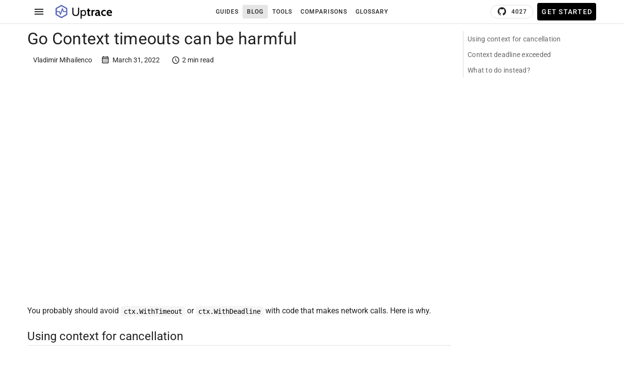

--- FILE ---
content_type: text/html
request_url: https://uptrace.dev/blog/golang-context-timeout
body_size: 13802
content:
<!DOCTYPE html><html lang="en" data-beasties-container><head><meta charset="utf-8"><meta name="viewport" content="width=device-width, initial-scale=1"><title>Go Context timeouts can be harmful | Uptrace</title><style id="vuetify-theme-stylesheet">:root{--v-theme-background:255,255,255;--v-theme-background-overlay-multiplier:1;--v-theme-surface:255,255,255;--v-theme-surface-overlay-multiplier:1;--v-theme-surface-bright:255,255,255;--v-theme-surface-bright-overlay-multiplier:1;--v-theme-surface-light:238,238,238;--v-theme-surface-light-overlay-multiplier:1;--v-theme-surface-variant:66,66,66;--v-theme-surface-variant-overlay-multiplier:2;--v-theme-on-surface-variant:238,238,238;--v-theme-primary:121,134,203;--v-theme-primary-overlay-multiplier:1;--v-theme-primary-darken-1:31,85,146;--v-theme-primary-darken-1-overlay-multiplier:2;--v-theme-secondary:72,169,166;--v-theme-secondary-overlay-multiplier:1;--v-theme-secondary-darken-1:1,135,134;--v-theme-secondary-darken-1-overlay-multiplier:1;--v-theme-error:176,0,32;--v-theme-error-overlay-multiplier:2;--v-theme-info:33,150,243;--v-theme-info-overlay-multiplier:1;--v-theme-success:76,175,80;--v-theme-success-overlay-multiplier:1;--v-theme-warning:251,140,0;--v-theme-warning-overlay-multiplier:1;--v-theme-surface-primary:232,234,246;--v-theme-surface-primary-overlay-multiplier:1;--v-theme-primary-lighten-1:92,107,192;--v-theme-primary-lighten-1-overlay-multiplier:2;--v-theme-accent:74,20,140;--v-theme-accent-overlay-multiplier:2;--v-theme-on-background:0,0,0;--v-theme-on-surface:0,0,0;--v-theme-on-surface-bright:0,0,0;--v-theme-on-surface-light:0,0,0;--v-theme-on-primary:255,255,255;--v-theme-on-primary-darken-1:255,255,255;--v-theme-on-secondary:255,255,255;--v-theme-on-secondary-darken-1:255,255,255;--v-theme-on-error:255,255,255;--v-theme-on-info:255,255,255;--v-theme-on-success:255,255,255;--v-theme-on-warning:255,255,255;--v-theme-on-surface-primary:0,0,0;--v-theme-on-primary-lighten-1:255,255,255;--v-theme-on-accent:255,255,255;--v-border-color:0, 0, 0;--v-border-opacity:0.12;--v-high-emphasis-opacity:0.87;--v-medium-emphasis-opacity:0.6;--v-disabled-opacity:0.38;--v-idle-opacity:0.04;--v-hover-opacity:0.04;--v-focus-opacity:0.12;--v-selected-opacity:0.08;--v-activated-opacity:0.12;--v-pressed-opacity:0.12;--v-dragged-opacity:0.08;--v-theme-kbd:238, 238, 238;--v-theme-on-kbd:0, 0, 0;--v-theme-code:245, 245, 245;--v-theme-on-code:0, 0, 0}.v-theme--light{color-scheme:normal;--v-theme-background:255,255,255;--v-theme-background-overlay-multiplier:1;--v-theme-surface:255,255,255;--v-theme-surface-overlay-multiplier:1;--v-theme-surface-bright:255,255,255;--v-theme-surface-bright-overlay-multiplier:1;--v-theme-surface-light:238,238,238;--v-theme-surface-light-overlay-multiplier:1;--v-theme-surface-variant:66,66,66;--v-theme-surface-variant-overlay-multiplier:2;--v-theme-on-surface-variant:238,238,238;--v-theme-primary:121,134,203;--v-theme-primary-overlay-multiplier:1;--v-theme-primary-darken-1:31,85,146;--v-theme-primary-darken-1-overlay-multiplier:2;--v-theme-secondary:72,169,166;--v-theme-secondary-overlay-multiplier:1;--v-theme-secondary-darken-1:1,135,134;--v-theme-secondary-darken-1-overlay-multiplier:1;--v-theme-error:176,0,32;--v-theme-error-overlay-multiplier:2;--v-theme-info:33,150,243;--v-theme-info-overlay-multiplier:1;--v-theme-success:76,175,80;--v-theme-success-overlay-multiplier:1;--v-theme-warning:251,140,0;--v-theme-warning-overlay-multiplier:1;--v-theme-surface-primary:232,234,246;--v-theme-surface-primary-overlay-multiplier:1;--v-theme-primary-lighten-1:92,107,192;--v-theme-primary-lighten-1-overlay-multiplier:2;--v-theme-accent:74,20,140;--v-theme-accent-overlay-multiplier:2;--v-theme-on-background:0,0,0;--v-theme-on-surface:0,0,0;--v-theme-on-surface-bright:0,0,0;--v-theme-on-surface-light:0,0,0;--v-theme-on-primary:255,255,255;--v-theme-on-primary-darken-1:255,255,255;--v-theme-on-secondary:255,255,255;--v-theme-on-secondary-darken-1:255,255,255;--v-theme-on-error:255,255,255;--v-theme-on-info:255,255,255;--v-theme-on-success:255,255,255;--v-theme-on-warning:255,255,255;--v-theme-on-surface-primary:0,0,0;--v-theme-on-primary-lighten-1:255,255,255;--v-theme-on-accent:255,255,255;--v-border-color:0, 0, 0;--v-border-opacity:0.12;--v-high-emphasis-opacity:0.87;--v-medium-emphasis-opacity:0.6;--v-disabled-opacity:0.38;--v-idle-opacity:0.04;--v-hover-opacity:0.04;--v-focus-opacity:0.12;--v-selected-opacity:0.08;--v-activated-opacity:0.12;--v-pressed-opacity:0.12;--v-dragged-opacity:0.08;--v-theme-kbd:238, 238, 238;--v-theme-on-kbd:0, 0, 0;--v-theme-code:245, 245, 245;--v-theme-on-code:0, 0, 0}.bg-primary{--v-theme-overlay-multiplier:var(--v-theme-primary-overlay-multiplier);background-color:rgb(var(--v-theme-primary)) !important;color:rgb(var(--v-theme-on-primary)) !important}.text-accent{color:rgb(var(--v-theme-accent)) !important}html{scroll-behavior:smooth}.nuxt-content strong{font-weight:600}.nuxt-content h2>a{color:inherit!important;text-decoration:none}.nuxt-content h2>a:hover{position:relative;text-decoration:none}.nuxt-content h2>a:hover:before{content:"#";left:calc(100% + .3em);position:absolute}.nuxt-content [id]{scroll-margin-top:var(--v-layout-top)}.v-main{padding-top:48px!important}a{color:rgb(var(--v-theme-accent))}a.v-chip,a.v-list-item{color:inherit}a.v-chip:hover,a.v-list-item:hover{text-decoration:none}.bg-black{background-color:#000!important;color:#fff!important}.bg-transparent{background-color:transparent!important;color:currentColor!important}.bg-grey-lighten-5{background-color:#fafafa!important;color:#000!important}.bg-grey-lighten-4{background-color:#f5f5f5!important;color:#000!important}html{box-sizing:border-box;overflow-y:scroll;-webkit-text-size-adjust:100%;-moz-tab-size:4;-o-tab-size:4;tab-size:4;word-break:normal}*,:after,:before{background-repeat:no-repeat;box-sizing:inherit}:after,:before{text-decoration:inherit;vertical-align:inherit}*{margin:0;padding:0}hr{height:0;overflow:visible}main{display:block}a{background-color:transparent}a:active,a:hover{outline-width:0}code,pre{font-family:monospace,monospace}pre{font-size:1em}strong{font-weight:bolder}button{font:inherit}button{overflow:visible}button{text-transform:none}[role=button],[type=button],button{color:inherit;cursor:pointer}[type=button]::-moz-focus-inner,button::-moz-focus-inner{border-style:none;padding:0}[type=button]::-moz-focus-inner,button:-moz-focusring{outline:1px dotted ButtonText}button,html [type=button]{-webkit-appearance:button}button{background-color:transparent;border-style:none}img{border-style:none}.v-locale--is-ltr{direction:ltr}html{font-family:Roboto,sans-serif;font-size:1rem;line-height:1.5;overflow-x:hidden;text-rendering:optimizeLegibility;-webkit-font-smoothing:antialiased;-moz-osx-font-smoothing:grayscale;-webkit-tap-highlight-color:rgba(0,0,0,0)}:root{--v-theme-overlay-multiplier:1;--v-scrollbar-offset:0px}@supports (-webkit-touch-callout:none){body{cursor:pointer}}.elevation-8{box-shadow:0 5px 5px -3px var(--v-shadow-key-umbra-opacity,rgba(0,0,0,.2)),0 8px 10px 1px var(--v-shadow-key-penumbra-opacity,rgba(0,0,0,.14)),0 3px 14px 2px var(--v-shadow-key-ambient-opacity,rgba(0,0,0,.12))!important}.overflow-x-auto{overflow-x:auto!important}.overflow-y-auto{overflow-y:auto!important}.d-none{display:none!important}.d-inline-block{display:inline-block!important}.d-block{display:block!important}.d-flex{display:flex!important}.flex-column{flex-direction:column!important}.flex-nowrap{flex-wrap:nowrap!important}.justify-center{justify-content:center!important}.justify-space-between{justify-content:space-between!important}.align-center{align-items:center!important}.ga-4{gap:16px!important}.gc-2{-moz-column-gap:8px!important;column-gap:8px!important}.mx-auto{margin-left:auto!important;margin-right:auto!important}.my-1{margin-bottom:4px!important;margin-top:4px!important}.mt-6{margin-top:24px!important}.mr-1{margin-right:4px!important}.mb-2{margin-bottom:8px!important}.mb-4{margin-bottom:16px!important}.px-0{padding-left:0!important;padding-right:0!important}.px-4{padding-left:16px!important;padding-right:16px!important}.py-0{padding-bottom:0!important;padding-top:0!important}.py-1{padding-bottom:4px!important;padding-top:4px!important}.py-2{padding-bottom:8px!important;padding-top:8px!important}.pt-0{padding-top:0!important}.pt-5{padding-top:20px!important}.pt-6{padding-top:24px!important}.pr-0{padding-right:0!important}.pb-0{padding-bottom:0!important}.pl-2{padding-left:8px!important}.pl-5{padding-left:20px!important}.rounded-0{border-radius:0!important}.rounded-xl{border-radius:24px!important}.rounded-b-lg{border-bottom-left-radius:8px!important;border-bottom-right-radius:8px!important}.border{border-color:rgba(var(--v-border-color),var(--v-border-opacity))!important;border-style:solid!important;border-width:thin!important}.border-b,.border-b-thin{border-block-end-color:rgba(var(--v-border-color),var(--v-border-opacity))!important;border-block-end-style:solid!important;border-block-end-width:thin!important}.border-s-md{border-inline-start-color:rgba(var(--v-border-color),var(--v-border-opacity))!important;border-inline-start-style:solid!important;border-inline-start-width:2px!important}.text-center{text-align:center!important}.opacity-50{opacity:.5!important}.opacity-70{opacity:.7!important}.text-medium-emphasis{color:rgba(var(--v-theme-on-background),var(--v-medium-emphasis-opacity))!important}.text-truncate{overflow:hidden!important;text-overflow:ellipsis!important;white-space:nowrap!important}.text-h4{font-family:Roboto,sans-serif;font-weight:400;text-transform:none!important}.text-h4{font-size:2.125rem!important;letter-spacing:.0073529412em!important;line-height:1.175}.text-h5{font-size:1.5rem!important;font-weight:400;letter-spacing:normal!important;line-height:1.333}.text-h5{font-family:Roboto,sans-serif;text-transform:none!important}.text-subtitle-1{font-size:1rem!important;font-weight:400;letter-spacing:.009375em!important;line-height:1.75}.text-subtitle-1,.text-subtitle-2{font-family:Roboto,sans-serif;text-transform:none!important}.text-subtitle-2{font-size:.875rem!important;font-weight:500;letter-spacing:.0071428571em!important;line-height:1.6}.text-body-2{font-family:Roboto,sans-serif;font-weight:400;text-transform:none!important}.text-body-2{letter-spacing:.0178571429em!important;line-height:1.425}.text-body-2{font-size:.875rem!important}.font-weight-bold{font-weight:700!important}.position-sticky{position:sticky!important}@media(min-width:960px){.pb-md-5{padding-bottom:20px!important}}@media(min-width:1280px){.d-lg-none{display:none!important}.d-lg-block{display:block!important}.d-lg-flex{display:flex!important}}.mdi:before{display:inline-block;font:24px/1 Material Design Icons;font-size:inherit;line-height:inherit;text-rendering:auto;-webkit-font-smoothing:antialiased;-moz-osx-font-smoothing:grayscale}.mdi-book-open-page-variant-outline:before{content:"󱗖"}.mdi-book-open-variant-outline:before{content:"󱳌"}.mdi-calendar-month-outline:before{content:"󰸘"}.mdi-chart-bar:before{content:"󰄨"}.mdi-chevron-down:before{content:"󰅀"}.mdi-chevron-up:before{content:"󰅃"}.mdi-clipboard-outline:before{content:"󰅌"}.mdi-clock-outline:before{content:"󰅐"}.mdi-currency-usd:before{content:"󰇁"}.mdi-database-import-outline:before{content:"󱘭"}.mdi-file-document-outline:before{content:"󰧮"}.mdi-github:before{content:"󰊤"}.mdi-graph:before{content:"󱁉"}.mdi-home-outline:before{content:"󰚡"}.mdi-layers-triple-outline:before{content:"󰽙"}.mdi-map-outline:before{content:"󰦂"}.mdi-menu:before{content:"󰍜"}.mdi-open-in-new:before{content:"󰏌"}.mdi-post-outline:before{content:"󱀉"}.mdi-rocket-launch-outline:before{content:"󱓟"}.mdi-scale-balance:before{content:"󰗑"}.mdi-star-shooting-outline:before{content:"󱝂"}.mdi-tools:before{content:"󱁤"}.v-application{background:rgb(var(--v-theme-background));color:rgba(var(--v-theme-on-background),var(--v-high-emphasis-opacity));display:flex}.v-application__wrap{backface-visibility:hidden;display:flex;flex:1 1 auto;flex-direction:column;max-width:100%;min-height:100vh;min-height:100dvh;position:relative}.v-icon{--v-icon-size-multiplier:1;align-items:center;display:inline-flex;font-feature-settings:"liga";height:1em;justify-content:center;letter-spacing:normal;line-height:1;min-width:1em;opacity:var(--v-icon-opacity,1);position:relative;text-align:center;text-indent:0;-webkit-user-select:none;-moz-user-select:none;user-select:none;vertical-align:middle;width:1em}.v-icon--clickable{cursor:pointer}.v-icon--size-small{font-size:calc(var(--v-icon-size-multiplier)*1.25em)}.v-icon--size-default{font-size:calc(var(--v-icon-size-multiplier)*1.5em)}.v-icon--size-x-large{font-size:calc(var(--v-icon-size-multiplier)*2em)}.v-icon--start{margin-inline-end:8px}.v-img{--v-theme-overlay-multiplier:3;z-index:0}.v-img--booting .v-responsive__sizer{transition:none}.v-responsive{display:flex;flex:1 0 auto;max-height:100%;max-width:100%;overflow:hidden;position:relative}.v-responsive__sizer{flex:1 0 0px;pointer-events:none;transition:padding-bottom .2s cubic-bezier(.4,0,.2,1)}.v-container{margin-left:auto;margin-right:auto;padding:16px;width:100%}@media(min-width:960px){.v-container{max-width:900px}}@media(min-width:1280px){.v-container{max-width:1200px}}.v-row{display:flex;flex:1 1 auto;flex-wrap:wrap;margin:-12px}.v-row+.v-row{margin-top:12px}.v-row--dense{margin:-4px}.v-row--dense>.v-col,.v-row--dense>[class*=v-col-]{padding:4px}.v-row.v-row--no-gutters{margin:0}.v-row.v-row--no-gutters>.v-col,.v-row.v-row--no-gutters>[class*=v-col-]{padding:0}.v-spacer{flex-grow:1}.v-col,.v-col-12,.v-col-3,.v-col-5,.v-col-7,.v-col-auto,.v-col-lg-auto,.v-col-md-9,.v-col-md-auto,.v-col-sm-12{padding:12px;width:100%}.v-col{flex-basis:0;flex-grow:1;max-width:100%}.v-col-auto{flex:0 0 auto;max-width:100%;width:auto}.v-col-3{flex:0 0 25%;max-width:25%}.v-col-5{flex:0 0 41.6666666667%;max-width:41.6666666667%}.v-col-7{flex:0 0 58.3333333333%;max-width:58.3333333333%}.v-col-12{flex:0 0 100%;max-width:100%}@media(min-width:600px){.v-col-sm-12{flex:0 0 100%;max-width:100%}}@media(min-width:960px){.v-col-md-auto{flex:0 0 auto;max-width:100%;width:auto}.v-col-md-9{flex:0 0 75%;max-width:75%}}@media(min-width:1280px){.v-col-lg-auto{flex:0 0 auto;max-width:100%;width:auto}}.v-fab{align-items:center;display:inline-flex;flex:1 1 auto;pointer-events:none;position:relative;transition-duration:.2s;transition-timing-function:cubic-bezier(.4,0,.2,1);vertical-align:middle}.v-fab .v-btn{pointer-events:auto}.v-fab .v-btn--variant-elevated{box-shadow:0 3px 3px -2px var(--v-shadow-key-umbra-opacity,rgba(0,0,0,.2)),0 3px 4px 0 var(--v-shadow-key-penumbra-opacity,rgba(0,0,0,.14)),0 1px 8px 0 var(--v-shadow-key-ambient-opacity,rgba(0,0,0,.12))}.v-fab--app{display:flex}.v-fab--end{justify-content:flex-end}.v-fab--bottom{align-items:flex-end}.v-fab__container{align-self:center;display:inline-flex;vertical-align:middle}.v-fab--app .v-fab__container{margin:12px;position:fixed}.v-fab--bottom .v-fab__container{bottom:0}.v-fab--end .v-fab__container{right:0}.v-footer{align-items:center;border-color:rgba(var(--v-border-color),var(--v-border-opacity));border-style:solid;border-width:0;display:flex;flex:1 1 auto;padding:8px 16px;position:relative;transition:.2s cubic-bezier(.4,0,.2,1);transition-property:height,width,transform,max-width,left,right,top,bottom}.v-footer{box-shadow:0 0 0 0 var(--v-shadow-key-umbra-opacity,rgba(0,0,0,.2)),0 0 0 0 var(--v-shadow-key-penumbra-opacity,rgba(0,0,0,.14)),0 0 0 0 var(--v-shadow-key-ambient-opacity,rgba(0,0,0,.12))}.v-footer{background:rgb(var(--v-theme-surface));border-radius:0;color:rgba(var(--v-theme-on-surface),var(--v-high-emphasis-opacity))}ul.links[data-v-2c974915]{list-style-type:none;padding-left:0}ul.links li[data-v-2c974915]{padding-bottom:4px;padding-top:4px}ul.links a[data-v-2c974915]{color:inherit;text-decoration:none}ul.links a[data-v-2c974915]:hover{text-decoration:underline}.v-btn{align-items:center;border-radius:4px;display:inline-grid;flex-shrink:0;font-weight:500;grid-template-areas:"prepend content append";grid-template-columns:max-content auto max-content;justify-content:center;letter-spacing:.0892857143em;line-height:normal;max-width:100%;outline:none;position:relative;text-decoration:none;text-indent:.0892857143em;text-transform:uppercase;transition-duration:.28s;transition-property:box-shadow,transform,opacity,background;transition-timing-function:cubic-bezier(.4,0,.2,1);-webkit-user-select:none;-moz-user-select:none;user-select:none;vertical-align:middle}.v-btn--size-small{--v-btn-size:.75rem;--v-btn-height:28px;font-size:var(--v-btn-size);min-width:50px;padding:0 12px}.v-btn--size-default{--v-btn-size:.875rem;--v-btn-height:36px;font-size:var(--v-btn-size);min-width:64px;padding:0 16px}.v-btn--size-large{--v-btn-size:1rem;--v-btn-height:44px;font-size:var(--v-btn-size);min-width:78px;padding:0 20px}.v-btn.v-btn--density-default{height:calc(var(--v-btn-height))}.v-btn{border-color:rgba(var(--v-border-color),var(--v-border-opacity));border-style:solid;border-width:0}.v-btn:hover>.v-btn__overlay{opacity:calc(var(--v-hover-opacity)*var(--v-theme-overlay-multiplier))}.v-btn:focus-visible>.v-btn__overlay{opacity:calc(var(--v-focus-opacity)*var(--v-theme-overlay-multiplier))}@supports not selector(:focus-visible){.v-btn:focus>.v-btn__overlay{opacity:calc(var(--v-focus-opacity)*var(--v-theme-overlay-multiplier))}}.v-btn--active>.v-btn__overlay{opacity:calc(var(--v-activated-opacity)*var(--v-theme-overlay-multiplier))}.v-btn--active:hover>.v-btn__overlay{opacity:calc((var(--v-activated-opacity) + var(--v-hover-opacity))*var(--v-theme-overlay-multiplier))}.v-btn--active:focus-visible>.v-btn__overlay{opacity:calc((var(--v-activated-opacity) + var(--v-focus-opacity))*var(--v-theme-overlay-multiplier))}@supports not selector(:focus-visible){.v-btn--active:focus>.v-btn__overlay{opacity:calc((var(--v-activated-opacity) + var(--v-focus-opacity))*var(--v-theme-overlay-multiplier))}}.v-btn--variant-outlined,.v-btn--variant-text{background:transparent;color:inherit}.v-btn--variant-elevated,.v-btn--variant-flat{background:rgb(var(--v-theme-surface));color:rgba(var(--v-theme-on-surface),var(--v-high-emphasis-opacity))}.v-btn--variant-elevated{box-shadow:0 3px 1px -2px var(--v-shadow-key-umbra-opacity,rgba(0,0,0,.2)),0 2px 2px 0 var(--v-shadow-key-penumbra-opacity,rgba(0,0,0,.14)),0 1px 5px 0 var(--v-shadow-key-ambient-opacity,rgba(0,0,0,.12))}.v-btn--variant-flat{box-shadow:0 0 0 0 var(--v-shadow-key-umbra-opacity,rgba(0,0,0,.2)),0 0 0 0 var(--v-shadow-key-penumbra-opacity,rgba(0,0,0,.14)),0 0 0 0 var(--v-shadow-key-ambient-opacity,rgba(0,0,0,.12))}.v-btn--variant-outlined{border:thin solid}.v-btn--variant-text .v-btn__overlay{background:currentColor}.v-btn .v-btn__underlay{position:absolute}@supports selector(:focus-visible){.v-btn:after{border:2px solid;border-radius:inherit;content:"";height:100%;left:0;opacity:0;pointer-events:none;position:absolute;top:0;transition:opacity .2s ease-in-out;width:100%}.v-btn:focus-visible:after{opacity:calc(var(--v-theme-overlay-multiplier)*.25)}}.v-btn--icon{border-radius:50%;min-width:0;padding:0}.v-btn--icon.v-btn--size-default{--v-btn-size:1rem}.v-btn--icon.v-btn--density-default{height:calc(var(--v-btn-height) + 12px);width:calc(var(--v-btn-height) + 12px)}.v-btn--elevated:focus,.v-btn--elevated:hover{box-shadow:0 2px 4px -1px var(--v-shadow-key-umbra-opacity,rgba(0,0,0,.2)),0 4px 5px 0 var(--v-shadow-key-penumbra-opacity,rgba(0,0,0,.14)),0 1px 10px 0 var(--v-shadow-key-ambient-opacity,rgba(0,0,0,.12))}.v-btn--elevated:active{box-shadow:0 5px 5px -3px var(--v-shadow-key-umbra-opacity,rgba(0,0,0,.2)),0 8px 10px 1px var(--v-shadow-key-penumbra-opacity,rgba(0,0,0,.14)),0 3px 14px 2px var(--v-shadow-key-ambient-opacity,rgba(0,0,0,.12))}.v-btn--slim{padding:0 8px}.v-btn .v-icon{--v-icon-size-multiplier:.8571428571}.v-btn--icon .v-icon{--v-icon-size-multiplier:1}.v-btn__content{align-items:center;display:flex;transition:transform,opacity .2s cubic-bezier(.4,0,.2,1)}.v-btn__content{grid-area:content;justify-content:center;white-space:nowrap}.v-btn__content>.v-icon--start{margin-inline:calc(var(--v-btn-height)/-9) calc(var(--v-btn-height)/4.5)}.v-btn__overlay{background-color:currentColor;border-radius:inherit;opacity:0;transition:opacity .2s ease-in-out}.v-btn__overlay,.v-btn__underlay{height:100%;left:0;pointer-events:none;position:absolute;top:0;width:100%}@media(forced-colors:active){.v-btn:not(.v-btn--variant-text,.v-btn--variant-plain){border:thin solid}.v-btn:focus-visible{outline:2px solid;outline-offset:2px}}.v-divider{border-style:solid;border-width:thin 0 0;color:inherit;display:block;flex:1 1 100%;height:0;max-height:0;opacity:var(--v-border-opacity);transition:inherit}.v-divider--vertical{align-self:stretch;border-width:0 thin 0 0;display:inline-flex;height:auto;margin-left:-1px;max-height:100%;max-width:0;vertical-align:text-bottom;width:0}.v-navigation-drawer{-webkit-overflow-scrolling:touch;border-color:rgba(var(--v-border-color),var(--v-border-opacity));border-style:solid;border-width:0;display:flex;flex-direction:column;height:100%;max-width:100%;pointer-events:auto;position:absolute;transition-duration:.2s;transition-property:box-shadow,transform,visibility,width,height,left,right,top,bottom;transition-timing-function:cubic-bezier(.4,0,.2,1)}.v-navigation-drawer{background:rgb(var(--v-theme-surface));box-shadow:0 0 0 0 var(--v-shadow-key-umbra-opacity,rgba(0,0,0,.2)),0 0 0 0 var(--v-shadow-key-penumbra-opacity,rgba(0,0,0,.14)),0 0 0 0 var(--v-shadow-key-ambient-opacity,rgba(0,0,0,.12));color:rgba(var(--v-theme-on-surface),var(--v-high-emphasis-opacity))}@media(prefers-reduced-motion:reduce){.v-navigation-drawer{transition:none}}.v-navigation-drawer--left{border-right-width:thin;left:0;right:auto;top:0}.v-navigation-drawer .v-list{overflow:hidden}.v-navigation-drawer__content{flex:0 1 auto;height:100%;max-width:100%;overflow-x:hidden;overflow-y:auto}.v-app-bar{display:flex}.v-app-bar.v-toolbar{background:rgb(var(--v-theme-surface));color:rgba(var(--v-theme-on-surface),var(--v-high-emphasis-opacity))}.v-app-bar.v-toolbar:not(.v-toolbar--flat){box-shadow:0 2px 4px -1px var(--v-shadow-key-umbra-opacity,rgba(0,0,0,.2)),0 4px 5px 0 var(--v-shadow-key-penumbra-opacity,rgba(0,0,0,.14)),0 1px 10px 0 var(--v-shadow-key-ambient-opacity,rgba(0,0,0,.12))}.v-app-bar:not(.v-toolbar--absolute){padding-inline-end:var(--v-scrollbar-offset)}.v-toolbar{align-items:flex-start;display:flex;flex:none;flex-direction:column;justify-content:space-between;max-width:100%;position:relative;transition:.2s cubic-bezier(.4,0,.2,1);transition-property:height,width,transform,max-width,left,right,top,bottom,box-shadow;width:100%}@media(prefers-reduced-motion:reduce){.v-toolbar{transition-property:box-shadow}}.v-toolbar{border-color:rgba(var(--v-border-color),var(--v-border-opacity));border-style:solid;border-width:0}.v-toolbar{background:rgb(var(--v-theme-surface-light));border-radius:0;box-shadow:0 0 0 0 var(--v-shadow-key-umbra-opacity,rgba(0,0,0,.2)),0 0 0 0 var(--v-shadow-key-penumbra-opacity,rgba(0,0,0,.14)),0 0 0 0 var(--v-shadow-key-ambient-opacity,rgba(0,0,0,.12));color:rgba(var(--v-theme-on-surface-light),var(--v-high-emphasis-opacity))}.v-toolbar--flat{box-shadow:0 0 0 0 var(--v-shadow-key-umbra-opacity,rgba(0,0,0,.2)),0 0 0 0 var(--v-shadow-key-penumbra-opacity,rgba(0,0,0,.14)),0 0 0 0 var(--v-shadow-key-ambient-opacity,rgba(0,0,0,.12))}.v-toolbar__content{align-items:center;display:flex;flex:0 0 auto;position:relative;transition:inherit;width:100%}.v-toolbar__content{overflow:hidden}.v-main{flex:1 0 auto;max-width:100%;padding:var(--v-layout-top) var(--v-layout-right) var(--v-layout-bottom) var(--v-layout-left);transition:.2s cubic-bezier(.4,0,.2,1)}@media(prefers-reduced-motion:reduce){.v-main{transition:none}}.v-list{border-color:rgba(var(--v-border-color),var(--v-border-opacity));border-style:solid;border-width:0;outline:none;overflow:auto;padding:8px 0;position:relative}.v-list{background:rgba(var(--v-theme-surface));border-radius:0;box-shadow:0 0 0 0 var(--v-shadow-key-umbra-opacity,rgba(0,0,0,.2)),0 0 0 0 var(--v-shadow-key-penumbra-opacity,rgba(0,0,0,.14)),0 0 0 0 var(--v-shadow-key-ambient-opacity,rgba(0,0,0,.12));color:rgba(var(--v-theme-on-surface),var(--v-high-emphasis-opacity))}.v-list-item{align-items:center;border-color:rgba(var(--v-border-color),var(--v-border-opacity));border-style:solid;border-width:0;display:grid;flex:none;grid-template-areas:"prepend content append";grid-template-columns:max-content 1fr auto;max-width:100%;outline:none;padding:4px 16px;position:relative;text-decoration:none}.v-list-item:hover>.v-list-item__overlay{opacity:calc(var(--v-hover-opacity)*var(--v-theme-overlay-multiplier))}.v-list-item:focus-visible>.v-list-item__overlay{opacity:calc(var(--v-focus-opacity)*var(--v-theme-overlay-multiplier))}@supports not selector(:focus-visible){.v-list-item:focus>.v-list-item__overlay{opacity:calc(var(--v-focus-opacity)*var(--v-theme-overlay-multiplier))}}.v-list-item--active>.v-list-item__overlay{opacity:calc(var(--v-activated-opacity)*var(--v-theme-overlay-multiplier))}.v-list-item--active:hover>.v-list-item__overlay{opacity:calc((var(--v-activated-opacity) + var(--v-hover-opacity))*var(--v-theme-overlay-multiplier))}.v-list-item--active:focus-visible>.v-list-item__overlay{opacity:calc((var(--v-activated-opacity) + var(--v-focus-opacity))*var(--v-theme-overlay-multiplier))}@supports not selector(:focus-visible){.v-list-item--active:focus>.v-list-item__overlay{opacity:calc((var(--v-activated-opacity) + var(--v-focus-opacity))*var(--v-theme-overlay-multiplier))}}.v-list-item{border-radius:0}.v-list-item--variant-text{background:transparent;color:inherit}.v-list-item--variant-text .v-list-item__overlay{background:currentColor}.v-list-item .v-list-item__underlay{position:absolute}@supports selector(:focus-visible){.v-list-item:after{border:2px solid;border-radius:4px;content:"";height:100%;left:0;opacity:0;pointer-events:none;position:absolute;top:0;transition:opacity .2s ease-in-out;width:100%}.v-list-item:focus-visible:after{opacity:calc(var(--v-theme-overlay-multiplier)*.15)}}.v-list-item__append>.v-icon{opacity:var(--v-medium-emphasis-opacity)}.v-list-item--active .v-list-item__append>.v-icon{opacity:1}.v-list-item--active:not(.v-list-item--link) .v-list-item__overlay{opacity:calc(var(--v-activated-opacity)*var(--v-theme-overlay-multiplier))}.v-list-item--link{cursor:pointer}.v-list-item__append{align-items:center;align-self:center;display:flex;grid-area:append}.v-list-item__append .v-list-item__spacer{order:-1;transition:width .15s cubic-bezier(.4,0,.2,1)}.v-list-item__append>.v-icon~.v-list-item__spacer{width:var(--v-list-prepend-gap,32px)}.v-list-item__content{align-self:center;grid-area:content;min-width:40px;overflow:hidden}.v-list-item-title{-webkit-hyphens:auto;hyphens:auto;overflow:hidden;overflow-wrap:normal;padding:0;text-overflow:ellipsis;white-space:nowrap;word-break:normal;word-wrap:break-word;font-size:1rem;font-weight:400;letter-spacing:.009375em;line-height:1.5;text-transform:none}.v-list-item--density-default{min-height:40px}.v-list-item--density-default.v-list-item--one-line{min-height:48px;padding-bottom:4px;padding-top:4px}.v-list-item--density-default:not(.v-list-item--nav).v-list-item--one-line{padding-inline:16px}.v-list-item--density-compact{min-height:32px}.v-list-item__underlay{position:absolute}.v-list-item__overlay{background-color:currentColor;border-radius:inherit;inset:0;opacity:0;pointer-events:none;position:absolute;transition:opacity .2s ease-in-out}.v-list{--indent-padding:0px}.v-list-group{--list-indent-size:16px;--parent-padding:var(--indent-padding);--prepend-width:var(--v-list-group-prepend,40px)}.v-list-group__items{--indent-padding:calc(var(--parent-padding) + var(--v-list-indent, var(--list-indent-size)));min-width:-moz-min-content;min-width:min-content}.v-list-group__items .v-list-item{padding-inline-start:calc(16px + var(--indent-padding))!important}.v-list-group__header:not(.v-treeview-item--activatable-group-activator).v-list-item--active:not(:focus-visible) .v-list-item__overlay{opacity:0}@media(forced-colors:active){.v-list-item--link:not(.v-list-item--active){color:buttontext}.v-list-item--link[href]:not(.v-list-item--active){color:unset}.v-list-item--active:not(.v-list-item--disabled) .v-icon,.v-list-item--active:not(.v-list-item--disabled) [class*=v-list-item-]{color:highlight!important}.v-list-item--active:not(.v-list-item--variant-text,.v-list-item--variant-plain):not(.v-list-item--disabled){background:highlight!important}.v-list-item--active:not(.v-list-item--variant-text,.v-list-item--variant-plain):not(.v-list-item--disabled) .v-icon,.v-list-item--active:not(.v-list-item--variant-text,.v-list-item--variant-plain):not(.v-list-item--disabled) [class*=v-list-item-]{color:highlighttext!important;forced-color-adjust:preserve-parent-color;opacity:1}@supports selector(:focus-visible){.v-list-item:after{color:buttontext}.v-list-item:focus-visible:after{opacity:1}}}.v-sheet{border-color:rgba(var(--v-border-color),var(--v-border-opacity));border-style:solid;border-width:0;display:block}.v-sheet{box-shadow:0 0 0 0 var(--v-shadow-key-umbra-opacity,rgba(0,0,0,.2)),0 0 0 0 var(--v-shadow-key-penumbra-opacity,rgba(0,0,0,.14)),0 0 0 0 var(--v-shadow-key-ambient-opacity,rgba(0,0,0,.12))}.v-sheet{background:rgb(var(--v-theme-surface));border-radius:0;color:rgba(var(--v-theme-on-surface),var(--v-high-emphasis-opacity))}.v-chip{align-items:center;display:inline-flex;font-weight:400;max-width:100%;min-width:0;overflow:hidden;position:relative;text-decoration:none;vertical-align:middle;white-space:nowrap}.v-chip .v-icon{--v-icon-size-multiplier:.8571428571}.v-chip.v-chip--size-default{--v-chip-size:.875rem;--v-chip-height:32px;font-size:.875rem;padding:0 12px}.v-chip.v-chip--size-default .v-icon--start{margin-inline-end:6px;margin-inline-start:-6px}.v-chip.v-chip--density-default{height:calc(var(--v-chip-height))}.v-chip{border-color:rgba(var(--v-border-color),var(--v-border-opacity));border-style:solid;border-width:0}.v-chip:hover>.v-chip__overlay{opacity:calc(var(--v-hover-opacity)*var(--v-theme-overlay-multiplier))}.v-chip:focus-visible>.v-chip__overlay{opacity:calc(var(--v-focus-opacity)*var(--v-theme-overlay-multiplier))}@supports not selector(:focus-visible){.v-chip:focus>.v-chip__overlay{opacity:calc(var(--v-focus-opacity)*var(--v-theme-overlay-multiplier))}}.v-chip{border-radius:9999px}.v-chip--variant-text{background:transparent;color:inherit}.v-chip--variant-text .v-chip__overlay{background:currentColor}.v-chip .v-chip__underlay{position:absolute}.v-chip--link{cursor:pointer}.v-chip--link{-webkit-user-select:none;-moz-user-select:none;user-select:none}.v-chip__content{align-items:center;display:inline-flex}.v-chip__overlay{background-color:currentColor;border-radius:inherit;height:100%;left:0;opacity:0;pointer-events:none;position:absolute;top:0;transition:opacity .2s ease-in-out;width:100%}@media(forced-colors:active){.v-chip:not(.v-chip--variant-text,.v-chip--variant-plain){border:thin solid}}.v-code{background-color:rgb(var(--v-theme-code));border-radius:4px;color:rgb(var(--v-theme-on-code));font-size:.9em;font-weight:400;line-height:1.8;padding:.2em .4em}.v-code:has(>pre){display:inline-block}html pre.shiki code .sD7c4{--shiki-default:#D73A49}html pre.shiki code .s7eDp{--shiki-default:#6F42C1}html pre.shiki code .sgsFI{--shiki-default:#24292E}html pre.shiki code .sYBdl{--shiki-default:#032F62}html .shiki span{color:var(--shiki-default);background:var(--shiki-default-bg);font-style:var(--shiki-default-font-style);font-weight:var(--shiki-default-font-weight)text-decoration:var(--shiki-default-text-decoration);}html pre.shiki code .sYu0t{--shiki-default:#005CC5}html pre.shiki code .sqxcx{--shiki-default:#E36209}html pre.shiki code .sAwPA{--shiki-default:#6A737D}</style><link rel="preload" href="/_nuxt/entry.Svsb8VSp.css" crossorigin onload="this.rel='stylesheet'" as="style"><noscript><link rel="stylesheet" href="/_nuxt/entry.Svsb8VSp.css" crossorigin></noscript><link rel="preload" href="/_nuxt/Footer.CYDeqxQw.css" crossorigin onload="this.rel='stylesheet'" as="style"><noscript><link rel="stylesheet" href="/_nuxt/Footer.CYDeqxQw.css" crossorigin></noscript><link rel="preload" href="/_nuxt/VBtn.Btmlpa2_.css" crossorigin onload="this.rel='stylesheet'" as="style"><noscript><link rel="stylesheet" href="/_nuxt/VBtn.Btmlpa2_.css" crossorigin></noscript><link rel="preload" href="/_nuxt/VDivider.CR_bYEsZ.css" crossorigin onload="this.rel='stylesheet'" as="style"><noscript><link rel="stylesheet" href="/_nuxt/VDivider.CR_bYEsZ.css" crossorigin></noscript><link rel="preload" href="/_nuxt/VMain.UWoSj4SY.css" crossorigin onload="this.rel='stylesheet'" as="style"><noscript><link rel="stylesheet" href="/_nuxt/VMain.UWoSj4SY.css" crossorigin></noscript><link rel="preload" href="/_nuxt/user.DkpA42rz.css" crossorigin onload="this.rel='stylesheet'" as="style"><noscript><link rel="stylesheet" href="/_nuxt/user.DkpA42rz.css" crossorigin></noscript><link rel="preload" href="/_nuxt/VMenu.ADsz2A20.css" crossorigin onload="this.rel='stylesheet'" as="style"><noscript><link rel="stylesheet" href="/_nuxt/VMenu.ADsz2A20.css" crossorigin></noscript><link rel="preload" href="/_nuxt/forwardRefs.CFFyKv8Z.css" crossorigin onload="this.rel='stylesheet'" as="style"><noscript><link rel="stylesheet" href="/_nuxt/forwardRefs.CFFyKv8Z.css" crossorigin></noscript><link rel="preload" href="/_nuxt/VSheet.BOaw1GDg.css" crossorigin onload="this.rel='stylesheet'" as="style"><noscript><link rel="stylesheet" href="/_nuxt/VSheet.BOaw1GDg.css" crossorigin></noscript><link rel="preload" href="/_nuxt/VChip.B49DIxxv.css" crossorigin onload="this.rel='stylesheet'" as="style"><noscript><link rel="stylesheet" href="/_nuxt/VChip.B49DIxxv.css" crossorigin></noscript><link rel="preload" href="/_nuxt/Code.o1qaWlzb.css" crossorigin onload="this.rel='stylesheet'" as="style"><noscript><link rel="stylesheet" href="/_nuxt/Code.o1qaWlzb.css" crossorigin></noscript><link rel="preload" as="fetch" crossorigin="anonymous" href="/blog/golang-context-timeout/_payload.json?453cc542-1c09-481e-951e-618bee4fcb93"><link rel="modulepreload" as="script" crossorigin href="/_nuxt/CP_RPpPw.js"><link rel="modulepreload" as="script" crossorigin href="/_nuxt/JnOIFh3k.js"><link rel="modulepreload" as="script" crossorigin href="/_nuxt/0F9uLhbm.js"><link rel="modulepreload" as="script" crossorigin href="/_nuxt/CKl7AQPH.js"><link rel="modulepreload" as="script" crossorigin href="/_nuxt/DSND98Zb.js"><link rel="modulepreload" as="script" crossorigin href="/_nuxt/DlAUqK2U.js"><link rel="modulepreload" as="script" crossorigin href="/_nuxt/C44umrNt.js"><link rel="modulepreload" as="script" crossorigin href="/_nuxt/CxX3gDTU.js"><link rel="modulepreload" as="script" crossorigin href="/_nuxt/DW6jequ4.js"><link rel="modulepreload" as="script" crossorigin href="/_nuxt/MMoREpPf.js"><link rel="modulepreload" as="script" crossorigin href="/_nuxt/DM_4kKqr.js"><link rel="modulepreload" as="script" crossorigin href="/_nuxt/CSq0OkJT.js"><link rel="modulepreload" as="script" crossorigin href="/_nuxt/BKCwCzMd.js"><link rel="modulepreload" as="script" crossorigin href="/_nuxt/CtrTmMr_.js"><link rel="modulepreload" as="script" crossorigin href="/_nuxt/BfpIKQwS.js"><link rel="modulepreload" as="script" crossorigin href="/_nuxt/BOjy9Cvi.js"><link rel="modulepreload" as="script" crossorigin href="/_nuxt/8D0-Qzhl.js"><link rel="modulepreload" as="script" crossorigin href="/_nuxt/v8NzDeDv.js"><link rel="modulepreload" as="script" crossorigin href="/_nuxt/Cy_XHCEN.js"><link rel="modulepreload" as="script" crossorigin href="/_nuxt/Bd7eHc0H.js"><link rel="modulepreload" as="script" crossorigin href="/_nuxt/BJwCUps2.js"><link rel="modulepreload" as="script" crossorigin href="/_nuxt/TXoWpu00.js"><link rel="modulepreload" as="script" crossorigin href="/_nuxt/DRhAewfv.js"><link rel="modulepreload" as="script" crossorigin href="/_nuxt/B13PGFS_.js"><link rel="modulepreload" as="script" crossorigin href="/_nuxt/hac62zWk.js"><link rel="modulepreload" as="script" crossorigin href="/_nuxt/vQwYkEER.js"><link rel="modulepreload" as="script" crossorigin href="/_nuxt/Dty_hSKa.js"><link rel="modulepreload" as="script" crossorigin href="/_nuxt/BaPpQDAK.js"><link rel="modulepreload" as="script" crossorigin href="/_nuxt/BhfKcu9u.js"><link rel="modulepreload" as="script" crossorigin href="/_nuxt/CfXx5D6M.js"><link rel="modulepreload" as="script" crossorigin href="/_nuxt/CBcpcWPi.js"><link rel="preload" as="fetch" fetchpriority="low" crossorigin="anonymous" href="/_nuxt/builds/meta/453cc542-1c09-481e-951e-618bee4fcb93.json"><link rel="prefetch" as="image" type="image/svg+xml" href="/_nuxt/devicon.Dg8iWy0i.svg"><meta property="og:image" content="https://uptrace.dev/__og-image__/static/blog/golang-context-timeout/og.png"><meta property="og:image:type" content="image/png"><meta name="twitter:card" content="summary_large_image"><meta name="twitter:image" content="https://uptrace.dev/__og-image__/static/blog/golang-context-timeout/og.png"><meta name="twitter:image:src" content="https://uptrace.dev/__og-image__/static/blog/golang-context-timeout/og.png"><meta property="og:image:width" content="1200"><meta name="twitter:image:width" content="1200"><meta property="og:image:height" content="600"><meta name="twitter:image:height" content="600"><link rel="icon" href="/favicon.svg" type="image/svg+xml" sizes="any"><link rel="apple-touch-icon" href="/apple-touch-icon.png" type="image/png" sizes="180x180"><meta property="og:type" content="website"><meta name="robots" content="index, follow, max-image-preview:large, max-snippet:-1, max-video-preview:-1"><link rel="icon" type="image/svg+xml" href="/favicon.svg"><link rel="apple-touch-icon" sizes="180x180" href="/apple-touch-icon.png"><link rel="icon" type="image/png" sizes="192x192" href="/android-chrome-192x192.png"><link rel="icon" type="image/png" sizes="512x512" href="/android-chrome-512x512.png"><link rel="manifest" href="/site.webmanifest"><link rel="canonical" href="https://uptrace.dev/blog/golang-context-timeout"><link rel="alternate" hreflang="en" href="https://uptrace.dev/blog/golang-context-timeout"><link rel="alternate" hreflang="x-default" href="https://uptrace.dev/blog/golang-context-timeout"><meta property="og:site_name" content="Uptrace"><meta property="og:title" content="Go Context timeouts can be harmful"><meta name="description" content="You probably should avoid `ctx.WithTimeout` or `ctx.WithDeadline` with code that makes network calls. Here is why."><meta property="og:description" content="You probably should avoid `ctx.WithTimeout` or `ctx.WithDeadline` with code that makes network calls. Here is why."><script type="module" src="/_nuxt/CP_RPpPw.js" crossorigin></script><meta property="og:url" content="https://uptrace.dev/blog/golang-context-timeout"></head><body><div id="__nuxt"><div class="v-application v-theme--light v-layout v-layout--full-height v-locale--is-ltr" style><div class="v-application__wrap"><!--[--><div class="nuxt-loading-indicator" style="position:fixed;top:0;right:0;left:0;pointer-events:none;width:auto;height:3px;opacity:0;background:#fff;background-size:0% auto;transform:scaleX(0%);transform-origin:left;transition:transform 0.1s, height 0.4s, opacity 0.4s;z-index:999999;"></div><div><div class="v-fab v-fab--app v-fab--bottom v-fab--end" style="bottom:0;z-index:1004;transform:translateY(80px);position:fixed;"><div class="v-fab__container"><button type="button" class="v-btn v-btn--elevated v-btn--icon v-theme--light bg-primary v-btn--density-default elevation-8 v-btn--size-large v-btn--variant-elevated" style><!--[--><span class="v-btn__overlay"></span><span class="v-btn__underlay"></span><!--]--><!----><span class="v-btn__content" data-no-activator><i class="mdi-chevron-up mdi v-icon notranslate v-theme--light v-icon--size-default" style aria-hidden="true"></i></span><!----><!----></button></div></div><!--[--><!--[--><!--[--><header class="v-toolbar v-toolbar--collapse-start v-toolbar--flat v-toolbar--density-compact v-theme--light v-locale--is-ltr v-app-bar border-b" style="top:0;z-index:1004;transform:translateY(0%);position:fixed;transition:none !important;"><!----><!--[--><div class="v-toolbar__content" style="height:48px;"><!----><!----><!--[--><div class="v-container v-locale--is-ltr py-0" style><div class="v-row v-row--dense align-center flex-nowrap" style><div class="v-col v-col-auto" style><button type="button" class="v-btn v-btn--icon v-theme--light v-btn--density-default v-btn--size-default v-btn--variant-text" style><!--[--><span class="v-btn__overlay"></span><span class="v-btn__underlay"></span><!--]--><!----><span class="v-btn__content" data-no-activator><i class="mdi-menu mdi v-icon notranslate v-theme--light v-icon--size-default" style aria-hidden="true"></i></span><!----><!----></button></div><div class="v-col v-col-auto" style><a href="/" class="d-flex" title="Open Source Observability with Traces, Metrics, and Logs"><img width="120" data-nuxt-img srcset="/_ipx/w_120&amp;q_70/uptrace/logo-full.svg 1x, /_ipx/w_240&amp;q_70/uptrace/logo-full.svg 2x" onerror="this.setAttribute(&#39;data-error&#39;, 1)" alt="Uptrace" src="/_ipx/w_120&amp;q_70/uptrace/logo-full.svg"></a></div><div class="v-spacer" style></div><div class="v-col v-col-auto" style><!--[--><!--[--><a href="/guides" class="v-btn v-btn--slim v-theme--light v-btn--density-default v-btn--size-small v-btn--variant-text" style><!--[--><span class="v-btn__overlay"></span><span class="v-btn__underlay"></span><!--]--><!----><span class="v-btn__content" data-no-activator><!--[-->Guides<!--]--></span><!----><!----></a><a href="/blog" aria-current="page" class="v-btn v-btn--active v-btn--slim v-theme--light v-btn--density-default v-btn--size-small v-btn--variant-text" style><!--[--><span class="v-btn__overlay"></span><span class="v-btn__underlay"></span><!--]--><!----><span class="v-btn__content" data-no-activator><!--[-->Blog<!--]--></span><!----><!----></a><a href="/tools" class="v-btn v-btn--slim v-theme--light v-btn--density-default v-btn--size-small v-btn--variant-text" style><!--[--><span class="v-btn__overlay"></span><span class="v-btn__underlay"></span><!--]--><!----><span class="v-btn__content" data-no-activator><!--[-->Tools<!--]--></span><!----><!----></a><a href="/comparisons" class="v-btn v-btn--slim v-theme--light v-btn--density-default v-btn--size-small v-btn--variant-text" style><!--[--><span class="v-btn__overlay"></span><span class="v-btn__underlay"></span><!--]--><!----><span class="v-btn__content" data-no-activator><!--[-->Comparisons<!--]--></span><!----><!----></a><a href="/glossary" class="v-btn v-btn--slim v-theme--light v-btn--density-default v-btn--size-small v-btn--variant-text" style><!--[--><span class="v-btn__overlay"></span><span class="v-btn__underlay"></span><!--]--><!----><span class="v-btn__content" data-no-activator><!--[-->Glossary<!--]--></span><!----><!----></a><!--]--><!--]--></div><div class="v-spacer" style></div><!----><div class="v-col v-col-auto" style><a href="https://github.com/uptrace/uptrace/stargazers" class="v-btn v-theme--light v-btn--density-default rounded-xl v-btn--size-small v-btn--variant-outlined border" style target="_blank"><!--[--><span class="v-btn__overlay"></span><span class="v-btn__underlay"></span><!--]--><!----><span class="v-btn__content" data-no-activator><!--[--><!--[--><i class="mdi-github mdi v-icon notranslate v-theme--light v-icon--size-x-large v-icon--start" style aria-hidden="true"></i><span>4027</span><!--]--><!--]--></span><!----><!----></a></div><div class="v-col v-col-auto" style><a href="/get" class="v-btn v-btn--slim v-theme--light bg-black v-btn--density-default v-btn--size-default v-btn--variant-flat" style><!--[--><span class="v-btn__overlay"></span><span class="v-btn__underlay"></span><!--]--><!----><span class="v-btn__content" data-no-activator><!--[-->Get started<!--]--></span><!----><!----></a></div><!----></div></div><!--]--><!----></div><!--]--><!--[--><!----><!--]--></header><!--[--><nav class="v-navigation-drawer v-navigation-drawer--left v-navigation-drawer--temporary v-theme--light" style="left:0;z-index:1004;transform:translateX(-256px);position:fixed;transition:none !important;" inert><!----><!----><div class="v-navigation-drawer__content"><!--[--><div class="v-list v-theme--light bg-transparent v-list--density-default v-list--one-line" style tabindex="0" role="list"><!--[--><a href="/" tabindex="-2" class="v-list-item v-list-item--link v-theme--light v-list-item--density-default v-list-item--one-line rounded-0 v-list-item--variant-text" style role="link"><!--[--><span class="v-list-item__overlay"></span><span class="v-list-item__underlay"></span><!--]--><!----><div class="v-list-item__content" data-no-activator><!----><!----><!--[--> Home <!--]--></div><div class="v-list-item__append"><!--[--><i class="mdi-home-outline mdi v-icon notranslate v-theme--light v-icon--size-default" style aria-hidden="true" density="default"></i><!----><!--]--><div class="v-list-item__spacer"></div></div></a><div class="v-list-group" style><!--[--><!--[--><!--[--><div tabindex="-2" class="v-list-item v-list-item--link v-theme--light v-list-item--density-default v-list-item--one-line rounded-0 v-list-item--variant-text v-list-group__header" style aria-selected="false" role="option" id="v-list-group--id-Product"><!--[--><span class="v-list-item__overlay"></span><span class="v-list-item__underlay"></span><!--]--><!----><div class="v-list-item__content" data-no-activator><div class="v-list-item-title" style>Product</div><!----><!----></div><div class="v-list-item__append"><!--[--><i class="mdi-chevron-down mdi v-icon notranslate v-theme--light v-icon--size-default" style aria-hidden="true" density="default"></i><!----><!--]--><div class="v-list-item__spacer"></div></div></div><!--]--><!--]--><!--]--><div class="v-list-group__items" role="group" aria-labelledby="v-list-group--id-Product" style="display:none;"><!--[--><!--[--><a href="/product/tracing" tabindex="-2" class="v-list-item v-list-item--link v-theme--light v-list-item--density-default v-list-item--one-line rounded-0 v-list-item--variant-text" style role="link"><!--[--><span class="v-list-item__overlay"></span><span class="v-list-item__underlay"></span><!--]--><!----><div class="v-list-item__content" data-no-activator><div class="v-list-item-title" style>Tracing</div><!----><!----></div><div class="v-list-item__append"><!--[--><i class="mdi-graph mdi v-icon notranslate v-theme--light v-icon--size-default" style aria-hidden="true" density="default"></i><!----><!--]--><div class="v-list-item__spacer"></div></div></a><a href="/product/metrics" tabindex="-2" class="v-list-item v-list-item--link v-theme--light v-list-item--density-default v-list-item--one-line rounded-0 v-list-item--variant-text" style role="link"><!--[--><span class="v-list-item__overlay"></span><span class="v-list-item__underlay"></span><!--]--><!----><div class="v-list-item__content" data-no-activator><div class="v-list-item-title" style>Metrics</div><!----><!----></div><div class="v-list-item__append"><!--[--><i class="mdi-chart-bar mdi v-icon notranslate v-theme--light v-icon--size-default" style aria-hidden="true" density="default"></i><!----><!--]--><div class="v-list-item__spacer"></div></div></a><a href="/product/logs" tabindex="-2" class="v-list-item v-list-item--link v-theme--light v-list-item--density-default v-list-item--one-line rounded-0 v-list-item--variant-text" style role="link"><!--[--><span class="v-list-item__overlay"></span><span class="v-list-item__underlay"></span><!--]--><!----><div class="v-list-item__content" data-no-activator><div class="v-list-item-title" style>Logs</div><!----><!----></div><div class="v-list-item__append"><!--[--><i class="mdi-file-document-outline mdi v-icon notranslate v-theme--light v-icon--size-default" style aria-hidden="true" density="default"></i><!----><!--]--><div class="v-list-item__spacer"></div></div></a><!--]--><!--]--></div></div><!--[--><a href="/editions" tabindex="-2" class="v-list-item v-list-item--link v-theme--light v-list-item--density-default v-list-item--one-line rounded-0 v-list-item--variant-text" style role="link"><!--[--><span class="v-list-item__overlay"></span><span class="v-list-item__underlay"></span><!--]--><!----><div class="v-list-item__content" data-no-activator><!----><!----><!--[-->Editions<!--]--></div><div class="v-list-item__append"><!--[--><i class="mdi-layers-triple-outline mdi v-icon notranslate v-theme--light v-icon--size-default" style aria-hidden="true" density="default"></i><!----><!--]--><div class="v-list-item__spacer"></div></div></a><a href="/pricing" tabindex="-2" class="v-list-item v-list-item--link v-theme--light v-list-item--density-default v-list-item--one-line rounded-0 v-list-item--variant-text" style role="link"><!--[--><span class="v-list-item__overlay"></span><span class="v-list-item__underlay"></span><!--]--><!----><div class="v-list-item__content" data-no-activator><!----><!----><!--[-->Pricing<!--]--></div><div class="v-list-item__append"><!--[--><i class="mdi-currency-usd mdi v-icon notranslate v-theme--light v-icon--size-default" style aria-hidden="true" density="default"></i><!----><!--]--><div class="v-list-item__spacer"></div></div></a><a href="https://play.uptrace.dev/" tabindex="-2" class="v-list-item v-list-item--link v-theme--light v-list-item--density-default v-list-item--one-line rounded-0 v-list-item--variant-text" style role="link"><!--[--><span class="v-list-item__overlay"></span><span class="v-list-item__underlay"></span><!--]--><!----><div class="v-list-item__content" data-no-activator><!----><!----><!--[-->Demo<!--]--></div><div class="v-list-item__append"><!--[--><i class="mdi-open-in-new mdi v-icon notranslate v-theme--light v-icon--size-default" style aria-hidden="true" density="default"></i><!----><!--]--><div class="v-list-item__spacer"></div></div></a><!--]--><hr class="v-divider v-theme--light" style="border-style:solid;" aria-orientation="horizontal" role="separator"><div class="v-list-group" style><!--[--><!--[--><!--[--><div tabindex="-2" class="v-list-item v-list-item--link v-theme--light v-list-item--density-default v-list-item--one-line rounded-0 v-list-item--variant-text v-list-group__header" style aria-selected="false" role="option" id="v-list-group--id-Docs"><!--[--><span class="v-list-item__overlay"></span><span class="v-list-item__underlay"></span><!--]--><!----><div class="v-list-item__content" data-no-activator><div class="v-list-item-title" style>Documentation</div><!----><!----></div><div class="v-list-item__append"><!--[--><i class="mdi-chevron-down mdi v-icon notranslate v-theme--light v-icon--size-default" style aria-hidden="true" density="default"></i><!----><!--]--><div class="v-list-item__spacer"></div></div></div><!--]--><!--]--><!--]--><div class="v-list-group__items" role="group" aria-labelledby="v-list-group--id-Docs" style="display:none;"><!--[--><!--[--><a href="/get" tabindex="-2" class="v-list-item v-list-item--link v-theme--light v-list-item--density-default v-list-item--one-line rounded-0 v-list-item--variant-text" style role="link"><!--[--><span class="v-list-item__overlay"></span><span class="v-list-item__underlay"></span><!--]--><!----><div class="v-list-item__content" data-no-activator><div class="v-list-item-title" style>Get started</div><!----><!----></div><div class="v-list-item__append"><!--[--><i class="mdi-rocket-launch-outline mdi v-icon notranslate v-theme--light v-icon--size-default" style aria-hidden="true" density="default"></i><!----><!--]--><div class="v-list-item__spacer"></div></div></a><a href="/ingest" tabindex="-2" class="v-list-item v-list-item--link v-theme--light v-list-item--density-default v-list-item--one-line rounded-0 v-list-item--variant-text" style role="link"><!--[--><span class="v-list-item__overlay"></span><span class="v-list-item__underlay"></span><!--]--><!----><div class="v-list-item__content" data-no-activator><div class="v-list-item-title" style>Ingest</div><!----><!----></div><div class="v-list-item__append"><!--[--><i class="mdi-database-import-outline mdi v-icon notranslate v-theme--light v-icon--size-default" style aria-hidden="true" density="default"></i><!----><!--]--><div class="v-list-item__spacer"></div></div></a><a href="/features" tabindex="-2" class="v-list-item v-list-item--link v-theme--light v-list-item--density-default v-list-item--one-line rounded-0 v-list-item--variant-text" style role="link"><!--[--><span class="v-list-item__overlay"></span><span class="v-list-item__underlay"></span><!--]--><!----><div class="v-list-item__content" data-no-activator><div class="v-list-item-title" style>Features</div><!----><!----></div><div class="v-list-item__append"><!--[--><i class="mdi-star-shooting-outline mdi v-icon notranslate v-theme--light v-icon--size-default" style aria-hidden="true" density="default"></i><!----><!--]--><div class="v-list-item__spacer"></div></div></a><a href="/opentelemetry" tabindex="-2" class="v-list-item v-list-item--link v-theme--light v-list-item--density-default v-list-item--one-line rounded-0 v-list-item--variant-text" style role="link"><!--[--><span class="v-list-item__overlay"></span><span class="v-list-item__underlay"></span><!--]--><!----><div class="v-list-item__content" data-no-activator><div class="v-list-item-title" style>OpenTelemetry</div><!----><!----></div><div class="v-list-item__append"><!--[--><i class="mdi-book-open-page-variant-outline mdi v-icon notranslate v-theme--light v-icon--size-default" style aria-hidden="true" density="default"></i><!----><!--]--><div class="v-list-item__spacer"></div></div></a><!--]--><!--]--></div></div><hr class="v-divider v-theme--light" style="border-style:solid;" aria-orientation="horizontal" role="separator"><div class="v-list-group" style><!--[--><!--[--><!--[--><div tabindex="-2" class="v-list-item v-list-item--link v-theme--light v-list-item--density-default v-list-item--one-line rounded-0 v-list-item--variant-text v-list-group__header" style aria-selected="false" role="option" id="v-list-group--id-Resources"><!--[--><span class="v-list-item__overlay"></span><span class="v-list-item__underlay"></span><!--]--><!----><div class="v-list-item__content" data-no-activator><div class="v-list-item-title" style>Resources</div><!----><!----></div><div class="v-list-item__append"><!--[--><i class="mdi-chevron-down mdi v-icon notranslate v-theme--light v-icon--size-default" style aria-hidden="true" density="default"></i><!----><!--]--><div class="v-list-item__spacer"></div></div></div><!--]--><!--]--><!--]--><div class="v-list-group__items" role="group" aria-labelledby="v-list-group--id-Resources" style="display:none;"><!--[--><!--[--><a href="/guides" tabindex="-2" class="v-list-item v-list-item--link v-theme--light v-list-item--density-default v-list-item--one-line rounded-0 v-list-item--variant-text" style role="link"><!--[--><span class="v-list-item__overlay"></span><span class="v-list-item__underlay"></span><!--]--><!----><div class="v-list-item__content" data-no-activator><div class="v-list-item-title" style>Guides</div><!----><!----></div><div class="v-list-item__append"><!--[--><i class="mdi-map-outline mdi v-icon notranslate v-theme--light v-icon--size-default" style aria-hidden="true" density="default"></i><!----><!--]--><div class="v-list-item__spacer"></div></div></a><a href="/blog" aria-current="page" tabindex="-2" class="v-list-item v-list-item--active v-list-item--link v-theme--light v-list-item--density-default v-list-item--one-line rounded-0 v-list-item--variant-text" style role="link"><!--[--><span class="v-list-item__overlay"></span><span class="v-list-item__underlay"></span><!--]--><!----><div class="v-list-item__content" data-no-activator><div class="v-list-item-title" style>Blog</div><!----><!----></div><div class="v-list-item__append"><!--[--><i class="mdi-post-outline mdi v-icon notranslate v-theme--light v-icon--size-default" style aria-hidden="true" density="default"></i><!----><!--]--><div class="v-list-item__spacer"></div></div></a><a href="/tools" tabindex="-2" class="v-list-item v-list-item--link v-theme--light v-list-item--density-default v-list-item--one-line rounded-0 v-list-item--variant-text" style role="link"><!--[--><span class="v-list-item__overlay"></span><span class="v-list-item__underlay"></span><!--]--><!----><div class="v-list-item__content" data-no-activator><div class="v-list-item-title" style>Tools</div><!----><!----></div><div class="v-list-item__append"><!--[--><i class="mdi-tools mdi v-icon notranslate v-theme--light v-icon--size-default" style aria-hidden="true" density="default"></i><!----><!--]--><div class="v-list-item__spacer"></div></div></a><a href="/comparisons" tabindex="-2" class="v-list-item v-list-item--link v-theme--light v-list-item--density-default v-list-item--one-line rounded-0 v-list-item--variant-text" style role="link"><!--[--><span class="v-list-item__overlay"></span><span class="v-list-item__underlay"></span><!--]--><!----><div class="v-list-item__content" data-no-activator><div class="v-list-item-title" style>Comparisons</div><!----><!----></div><div class="v-list-item__append"><!--[--><i class="mdi-scale-balance mdi v-icon notranslate v-theme--light v-icon--size-default" style aria-hidden="true" density="default"></i><!----><!--]--><div class="v-list-item__spacer"></div></div></a><a href="/glossary" tabindex="-2" class="v-list-item v-list-item--link v-theme--light v-list-item--density-default v-list-item--one-line rounded-0 v-list-item--variant-text" style role="link"><!--[--><span class="v-list-item__overlay"></span><span class="v-list-item__underlay"></span><!--]--><!----><div class="v-list-item__content" data-no-activator><div class="v-list-item-title" style>Glossary</div><!----><!----></div><div class="v-list-item__append"><!--[--><i class="mdi-book-open-variant-outline mdi v-icon notranslate v-theme--light v-icon--size-default" style aria-hidden="true" density="default"></i><!----><!--]--><div class="v-list-item__spacer"></div></div></a><!--]--><!--]--></div></div><!--]--></div><hr class="v-divider v-theme--light" style="border-style:solid;" aria-orientation="horizontal" role="separator"><!----><!--]--></div><!----></nav><!----><!--]--><!--]--><main class="v-main" style="--v-layout-left:0px;--v-layout-right:0px;--v-layout-top:0px;--v-layout-bottom:32px;transition:none !important;"><!--[--><div class="v-container v-locale--is-ltr pt-0" style><div class="v-row" style><div class="v-col-sm-12 v-col-md-9 v-col pt-6" style><h1 class="mb-2 text-h4">Go Context timeouts can be harmful</h1><div class="d-flex align-center mb-4 gc-2"><a href="https://github.com/vmihailenco" tabindex="0" class="v-chip v-chip--link v-theme--light v-chip--density-default v-chip--size-default v-chip--variant-text" style draggable="false"><!--[--><span class="v-chip__overlay"></span><span class="v-chip__underlay"></span><!--]--><!----><!----><div class="v-chip__content" data-no-activator><!--[-->Vladimir Mihailenco<!--]--></div><!----><!----></a><span class="v-chip v-theme--light v-chip--density-default v-chip--size-default v-chip--variant-text" style draggable="false"><!--[--><!----><span class="v-chip__underlay"></span><!--]--><!----><!----><div class="v-chip__content" data-no-activator><!--[--><i class="mdi-calendar-month-outline mdi v-icon notranslate v-theme--light v-icon--size-default v-icon--start" style aria-hidden="true"></i> March 31, 2022<!--]--></div><!----><!----></span><span class="v-chip v-theme--light v-chip--density-default v-chip--size-default v-chip--variant-text" style draggable="false"><!--[--><!----><span class="v-chip__underlay"></span><!--]--><!----><!----><div class="v-chip__content" data-no-activator><!--[--><meta property="timeRequired" content="PTNaNM"><i class="mdi-clock-outline mdi v-icon notranslate v-theme--light v-icon--size-default mr-1" style aria-hidden="true"></i> 2 min read<!--]--></div><!----><!----></span></div><!--[--><div class="v-responsive v-img v-img--booting mb-4 mx-auto" style aria-label="Go Context timeouts can be harmful" role="img"><div class="v-responsive__sizer" style="padding-bottom:52.35602094240838%;"></div><!--[--><!--[--><!----><!----><!----><!----><!----><!--]--><!--]--><!----></div><!--]--><div class="nuxt-content"><p class="mb-4"><!--[-->You probably should avoid <code class="v-code" style><!--[-->ctx.WithTimeout<!--]--></code> or <code class="v-code" style><!--[-->ctx.WithDeadline<!--]--></code> with code that makes network calls. Here is why.<!--]--></p><h2 id="using-context-for-cancellation" class="mt-6 mb-4 text-h5 border-b-thin" style="padding-bottom:2px;"><a href="#using-context-for-cancellation"><!--[-->Using context for cancellation<!--]--></a></h2><p class="mb-4"><!--[-->Typically, <code class="v-code" style><!--[-->context.Context<!--]--></code> is used to cancel operations like this:<!--]--></p><div class="mb-4 code-block" style data-v-bf58220e><div class="v-row v-row--no-gutters pre-header px-4 py-1 align-center bg-grey-lighten-4" style data-v-bf58220e><div class="v-col v-col-auto text-subtitle-2 opacity-50" style data-v-bf58220e>go </div><div class="v-spacer" style data-v-bf58220e></div><div class="v-col v-col-auto" style data-v-bf58220e><i class="mdi-clipboard-outline mdi v-icon notranslate v-theme--light v-icon--size-small v-icon--clickable opacity-50" style role="button" aria-hidden="false" tabindex="0" data-v-bf58220e></i></div></div><pre class="language-go shiki shiki-themes github-light py-2 overflow-x-auto rounded-b-lg bg-grey-lighten-5" data-v-bf58220e><!--[--><!--[--><code><span class="line" line="1"><span class="sD7c4">package</span><span class="s7eDp"> main
</span></span><span class="line" line="2"><span emptylineplaceholder="true">
</span></span><span class="line" line="3"><span class="sD7c4">import</span><span class="sgsFI"> (
</span></span><span class="line" line="4"><span class="sYBdl">    &quot;</span><span class="s7eDp">context</span><span class="sYBdl">&quot;
</span></span><span class="line" line="5"><span class="sYBdl">    &quot;</span><span class="s7eDp">fmt</span><span class="sYBdl">&quot;
</span></span><span class="line" line="6"><span class="sYBdl">    &quot;</span><span class="s7eDp">time</span><span class="sYBdl">&quot;
</span></span><span class="line" line="7"><span class="sgsFI">)
</span></span><span class="line" line="8"><span emptylineplaceholder="true">
</span></span><span class="line" line="9"><span class="sD7c4">func</span><span class="s7eDp"> main</span><span class="sgsFI">() {
</span></span><span class="line" line="10"><span class="sgsFI">    ctx </span><span class="sD7c4">:=</span><span class="sgsFI"> context.</span><span class="s7eDp">Background</span><span class="sgsFI">()
</span></span><span class="line" line="11"><span class="sgsFI">    ctx, cancel </span><span class="sD7c4">:=</span><span class="sgsFI"> context.</span><span class="s7eDp">WithTimeout</span><span class="sgsFI">(ctx, time.Second)
</span></span><span class="line" line="12"><span class="sD7c4">    defer</span><span class="s7eDp"> cancel</span><span class="sgsFI">()
</span></span><span class="line" line="13"><span emptylineplaceholder="true">
</span></span><span class="line" line="14"><span class="sD7c4">    select</span><span class="sgsFI"> {
</span></span><span class="line" line="15"><span class="sD7c4">    case</span><span class="sD7c4"> &lt;-</span><span class="sgsFI">ctx.</span><span class="s7eDp">Done</span><span class="sgsFI">():
</span></span><span class="line" line="16"><span class="sgsFI">        fmt.</span><span class="s7eDp">Println</span><span class="sgsFI">(ctx.</span><span class="s7eDp">Err</span><span class="sgsFI">())
</span></span><span class="line" line="17"><span class="sgsFI">        fmt.</span><span class="s7eDp">Println</span><span class="sgsFI">(</span><span class="sYBdl">&quot;cancelling...&quot;</span><span class="sgsFI">)
</span></span><span class="line" line="18"><span class="sgsFI">    }
</span></span><span class="line" line="19"><span class="sgsFI">}
</span></span></code><!--]--><!--]--></pre></div><p class="mb-4"><!--[-->Later, you can use such context with, for example, Redis client:<!--]--></p><div class="mb-4 code-block" style data-v-bf58220e><div class="v-row v-row--no-gutters pre-header px-4 py-1 align-center bg-grey-lighten-4" style data-v-bf58220e><div class="v-col v-col-auto text-subtitle-2 opacity-50" style data-v-bf58220e>go </div><div class="v-spacer" style data-v-bf58220e></div><div class="v-col v-col-auto" style data-v-bf58220e><i class="mdi-clipboard-outline mdi v-icon notranslate v-theme--light v-icon--size-small v-icon--clickable opacity-50" style role="button" aria-hidden="false" tabindex="0" data-v-bf58220e></i></div></div><pre class="language-go shiki shiki-themes github-light py-2 overflow-x-auto rounded-b-lg bg-grey-lighten-5" data-v-bf58220e><!--[--><!--[--><code><span class="line" line="1"><span class="sD7c4">import</span><span class="sYBdl"> &quot;</span><span class="s7eDp">github.com/go-redis/redis/v8</span><span class="sYBdl">&quot;
</span></span><span class="line" line="2"><span emptylineplaceholder="true">
</span></span><span class="line" line="3"><span class="sgsFI">rdb </span><span class="sD7c4">:=</span><span class="sgsFI"> redis.</span><span class="s7eDp">NewClient</span><span class="sgsFI">(</span><span class="sD7c4">...</span><span class="sgsFI">)
</span></span><span class="line" line="4"><span emptylineplaceholder="true">
</span></span><span class="line" line="5"><span class="sgsFI">ctx </span><span class="sD7c4">:=</span><span class="sgsFI"> context.</span><span class="s7eDp">Background</span><span class="sgsFI">()
</span></span><span class="line" line="6"><span class="sgsFI">ctx, cancel </span><span class="sD7c4">:=</span><span class="sgsFI"> context.</span><span class="s7eDp">WithTimeout</span><span class="sgsFI">(ctx, </span><span class="sYu0t">3</span><span class="sD7c4">*</span><span class="sgsFI">time.Second)
</span></span><span class="line" line="7"><span class="sD7c4">defer</span><span class="s7eDp"> cancel</span><span class="sgsFI">()
</span></span><span class="line" line="8"><span emptylineplaceholder="true">
</span></span><span class="line" line="9"><span class="sgsFI">val, err </span><span class="sD7c4">:=</span><span class="sgsFI"> rdb.</span><span class="s7eDp">Get</span><span class="sgsFI">(ctx, </span><span class="sYBdl">&quot;redis-key&quot;</span><span class="sgsFI">).</span><span class="s7eDp">Result</span><span class="sgsFI">()
</span></span></code><!--]--><!--]--></pre></div><p class="mb-4"><!--[-->At first glance, the code above works fine. But what happens when <code class="v-code" style><!--[-->rdb.Get<!--]--></code> operation exceeds the timeout?<!--]--></p><h2 id="context-deadline-exceeded" class="mt-6 mb-4 text-h5 border-b-thin" style="padding-bottom:2px;"><a href="#context-deadline-exceeded"><!--[-->Context deadline exceeded<!--]--></a></h2><p class="mb-4"><!--[-->When context is cancelled, go-redis and most other database clients (including database/sql) must do the following:<!--]--></p><ol class="mb-4 pl-5"><!--[--><li class="my-1"><!--[-->Close the connection, because it can&#39;t be safely reused.<!--]--></li><li class="my-1"><!--[-->Open a new connection.<!--]--></li><li class="my-1"><!--[-->Perform TLS handshake using the new connection.<!--]--></li><li class="my-1"><!--[-->Optionally, pass some authentication checks, for example, using Redis <code class="v-code" style><!--[-->AUTH<!--]--></code> command.<!--]--></li><!--]--></ol><p class="mb-4"><!--[-->Effectively, your application does not use the connection pool any more which makes each operation slower and increases the chance of exceeding the timeout again. The result can be disastrous.<!--]--></p><p class="mb-4"><!--[-->Technically, this problem is not caused by <code class="v-code" style><!--[-->context.Context<!--]--></code> and using small deadlines with <code class="v-code" style><!--[-->net.Conn<!--]--></code> can cause similar issues. But because <code class="v-code" style><!--[-->context.Context<!--]--></code> imposes a single timeout on all operations that use the context, each individual operation has a <strong><!--[-->random<!--]--></strong> timeout which depends on timings of previous operations.<!--]--></p><h2 id="what-to-do-instead" class="mt-6 mb-4 text-h5 border-b-thin" style="padding-bottom:2px;"><a href="#what-to-do-instead"><!--[-->What to do instead?<!--]--></a></h2><p class="mb-4"><!--[-->Your first option is to use fixed <code class="v-code" style><!--[-->net.Conn<!--]--></code> deadlines:<!--]--></p><div class="mb-4 code-block" style data-v-bf58220e><div class="v-row v-row--no-gutters pre-header px-4 py-1 align-center bg-grey-lighten-4" style data-v-bf58220e><div class="v-col v-col-auto text-subtitle-2 opacity-50" style data-v-bf58220e>go </div><div class="v-spacer" style data-v-bf58220e></div><div class="v-col v-col-auto" style data-v-bf58220e><i class="mdi-clipboard-outline mdi v-icon notranslate v-theme--light v-icon--size-small v-icon--clickable opacity-50" style role="button" aria-hidden="false" tabindex="0" data-v-bf58220e></i></div></div><pre class="language-go shiki shiki-themes github-light py-2 overflow-x-auto rounded-b-lg bg-grey-lighten-5" data-v-bf58220e><!--[--><!--[--><code><span class="line" line="1"><span class="sD7c4">var</span><span class="sgsFI"> cn </span><span class="s7eDp">net</span><span class="sgsFI">.</span><span class="s7eDp">Conn
</span></span><span class="line" line="2"><span class="sgsFI">cn.</span><span class="s7eDp">SetDeadline</span><span class="sgsFI">(time.</span><span class="s7eDp">Now</span><span class="sgsFI">().</span><span class="s7eDp">Add</span><span class="sgsFI">(</span><span class="sYu0t">3</span><span class="sD7c4"> *</span><span class="sgsFI"> time.Second))
</span></span></code><!--]--><!--]--></pre></div><p class="mb-4"><!--[-->With <a href="https://redis.uptrace.dev/guide/go-redis" rel="nofollow"><!--[-->go-redis<!--]--></a>, you can use <code class="v-code" style><!--[-->ReadTimeout<!--]--></code> and <code class="v-code" style><!--[-->WriteTimeout<!--]--></code> options which control <code class="v-code" style><!--[-->net.Conn<!--]--></code> deadlines:<!--]--></p><div class="mb-4 code-block" style data-v-bf58220e><div class="v-row v-row--no-gutters pre-header px-4 py-1 align-center bg-grey-lighten-4" style data-v-bf58220e><div class="v-col v-col-auto text-subtitle-2 opacity-50" style data-v-bf58220e>go </div><div class="v-spacer" style data-v-bf58220e></div><div class="v-col v-col-auto" style data-v-bf58220e><i class="mdi-clipboard-outline mdi v-icon notranslate v-theme--light v-icon--size-small v-icon--clickable opacity-50" style role="button" aria-hidden="false" tabindex="0" data-v-bf58220e></i></div></div><pre class="language-go shiki shiki-themes github-light py-2 overflow-x-auto rounded-b-lg bg-grey-lighten-5" data-v-bf58220e><!--[--><!--[--><code><span class="line" line="1"><span class="sgsFI">rdb </span><span class="sD7c4">:=</span><span class="sgsFI"> redis.</span><span class="s7eDp">NewClient</span><span class="sgsFI">(</span><span class="sD7c4">&amp;</span><span class="s7eDp">redis</span><span class="sgsFI">.</span><span class="s7eDp">Options</span><span class="sgsFI">{
</span></span><span class="line" line="2"><span class="sgsFI">    ReadTimeout:  </span><span class="sYu0t">3</span><span class="sD7c4"> *</span><span class="sgsFI"> time.Second,
</span></span><span class="line" line="3"><span class="sgsFI">    WriteTimeout: </span><span class="sYu0t">3</span><span class="sD7c4"> *</span><span class="sgsFI"> time.Second,
</span></span><span class="line" line="4"><span class="sgsFI">})
</span></span></code><!--]--><!--]--></pre></div><p class="mb-4"><!--[-->Alternatively, you can also use a separate context timeout for each operation:<!--]--></p><div class="mb-4 code-block" style data-v-bf58220e><div class="v-row v-row--no-gutters pre-header px-4 py-1 align-center bg-grey-lighten-4" style data-v-bf58220e><div class="v-col v-col-auto text-subtitle-2 opacity-50" style data-v-bf58220e>go </div><div class="v-spacer" style data-v-bf58220e></div><div class="v-col v-col-auto" style data-v-bf58220e><i class="mdi-clipboard-outline mdi v-icon notranslate v-theme--light v-icon--size-small v-icon--clickable opacity-50" style role="button" aria-hidden="false" tabindex="0" data-v-bf58220e></i></div></div><pre class="language-go shiki shiki-themes github-light py-2 overflow-x-auto rounded-b-lg bg-grey-lighten-5" data-v-bf58220e><!--[--><!--[--><code><span class="line" line="1"><span class="sgsFI">ctx </span><span class="sD7c4">:=</span><span class="sgsFI"> context.</span><span class="s7eDp">Background</span><span class="sgsFI">()
</span></span><span class="line" line="2"><span class="s7eDp">op1</span><span class="sgsFI">(ctx.</span><span class="s7eDp">WithTimeout</span><span class="sgsFI">(ctx, time.Second))
</span></span><span class="line" line="3"><span class="s7eDp">op2</span><span class="sgsFI">(ctx.</span><span class="s7eDp">WithTimeout</span><span class="sgsFI">(ctx, time.Second))
</span></span></code><!--]--><!--]--></pre></div><p class="mb-4"><!--[-->You should also avoid timeouts smaller than 1 second, because they have the same problem. If you must deliver a SLA no matter what, you can make sure to generate a response in time but let the operation to continue in background:<!--]--></p><div class="mb-4 code-block" style data-v-bf58220e><div class="v-row v-row--no-gutters pre-header px-4 py-1 align-center bg-grey-lighten-4" style data-v-bf58220e><div class="v-col v-col-auto text-subtitle-2 opacity-50" style data-v-bf58220e>go </div><div class="v-spacer" style data-v-bf58220e></div><div class="v-col v-col-auto" style data-v-bf58220e><i class="mdi-clipboard-outline mdi v-icon notranslate v-theme--light v-icon--size-small v-icon--clickable opacity-50" style role="button" aria-hidden="false" tabindex="0" data-v-bf58220e></i></div></div><pre class="language-go shiki shiki-themes github-light py-2 overflow-x-auto rounded-b-lg bg-grey-lighten-5" data-v-bf58220e><!--[--><!--[--><code><span class="line" line="1"><span class="sD7c4">func</span><span class="s7eDp"> handler</span><span class="sgsFI">(</span><span class="sqxcx">w</span><span class="s7eDp"> http</span><span class="sgsFI">.</span><span class="s7eDp">ResponseWriter</span><span class="sgsFI">, </span><span class="sqxcx">req</span><span class="sD7c4"> *</span><span class="s7eDp">http</span><span class="sgsFI">.</span><span class="s7eDp">Request</span><span class="sgsFI">) {
</span></span><span class="line" line="2"><span class="sAwPA">    // Process asynchronously in a goroutine.
</span></span><span class="line" line="3"><span class="sgsFI">    ch </span><span class="sD7c4">:=</span><span class="s7eDp"> process</span><span class="sgsFI">(req)
</span></span><span class="line" line="4"><span emptylineplaceholder="true">
</span></span><span class="line" line="5"><span class="sD7c4">    select</span><span class="sgsFI"> {
</span></span><span class="line" line="6"><span class="sD7c4">    case</span><span class="sgsFI"> res </span><span class="sD7c4">:=</span><span class="sD7c4"> &lt;-</span><span class="sgsFI">ch:
</span></span><span class="line" line="7"><span class="sAwPA">        // success
</span></span><span class="line" line="8"><span class="sD7c4">    case</span><span class="sD7c4"> &lt;-</span><span class="sgsFI">time.</span><span class="s7eDp">After</span><span class="sgsFI">(time.Second):
</span></span><span class="line" line="9"><span class="sAwPA">        // unknown result
</span></span><span class="line" line="10"><span class="sgsFI">    }
</span></span><span class="line" line="11"><span class="sgsFI">}
</span></span></code><!--]--><!--]--></pre></div><p class="mb-4"><!--[--><strong><!--[-->You may also be interested in<!--]--></strong>:<!--]--></p><ul class="mb-4 pl-5"><!--[--><li class="my-1"><!--[--><a href="/glossary/context-deadline-exceeded" class><!--[-->Context deadline exceeded<!--]--></a>.<!--]--></li><li class="my-1"><!--[--><a href="/blog/golang-logging" class><!--[-->Golang logging<!--]--></a><!--]--></li><li class="my-1"><!--[--><a href="/guides/opentelemetry-rails" class><!--[-->OpenTelemetry Rails<!--]--></a><!--]--></li><!--]--></ul></div></div><div class="v-col v-col-3" style><div class="v-sheet v-theme--light position-sticky py-2 overflow-y-auto" style="max-height:calc(100vh - 48px);top:48px;"><div class="v-list v-theme--light v-list--density-compact" style tabindex="0" role="list"><!--[--><!--[--><a href="#using-context-for-cancellation" tabindex="-2" class="v-list-item v-list-item--link v-theme--light v-list-item--density-compact rounded-0 v-list-item--variant-text pr-0 border-s-md opacity-70 text-body-2 pl-2" style role="link"><!--[--><span class="v-list-item__overlay"></span><span class="v-list-item__underlay"></span><!--]--><!----><div class="v-list-item__content" data-no-activator><!----><!----><!--[--><span title="Using context for cancellation" class="d-block text-truncate">Using context for cancellation</span><!--]--></div><!----></a><a href="#context-deadline-exceeded" tabindex="-2" class="v-list-item v-list-item--link v-theme--light v-list-item--density-compact rounded-0 v-list-item--variant-text pr-0 border-s-md opacity-70 text-body-2 pl-2" style role="link"><!--[--><span class="v-list-item__overlay"></span><span class="v-list-item__underlay"></span><!--]--><!----><div class="v-list-item__content" data-no-activator><!----><!----><!--[--><span title="Context deadline exceeded" class="d-block text-truncate">Context deadline exceeded</span><!--]--></div><!----></a><a href="#what-to-do-instead" tabindex="-2" class="v-list-item v-list-item--link v-theme--light v-list-item--density-compact rounded-0 v-list-item--variant-text pr-0 border-s-md opacity-70 text-body-2 pl-2" style role="link"><!--[--><span class="v-list-item__overlay"></span><span class="v-list-item__underlay"></span><!--]--><!----><div class="v-list-item__content" data-no-activator><!----><!----><!--[--><span title="What to do instead?" class="d-block text-truncate">What to do instead?</span><!--]--></div><!----></a><!--]--><!--]--></div></div></div></div></div><!--]--></main><!--]--><!--]--><footer class="v-footer v-theme--light border-false flex-column pt-0" style="bottom:0;z-index:1004;transform:translateY(0px);position:absolute;" data-v-2c974915><hr class="v-divider v-theme--light" style="border-style:solid;width:100vw;" aria-orientation="horizontal" role="separator" data-v-2c974915><div class="v-container v-locale--is-ltr text-subtitle-1 px-0" style data-v-2c974915><div class="pt-5 pb-md-5 pb-0" data-v-2c974915><div class="v-row justify-space-between" style data-v-2c974915><div class="v-col-lg-auto v-col-12 d-flex flex-column justify-center" style data-v-2c974915><a href="https://app.uptrace.dev/join" class="v-btn v-theme--light text-accent v-btn--density-default v-btn--size-large v-btn--variant-outlined" style target="_blank" data-v-2c974915><!--[--><span class="v-btn__overlay"></span><span class="v-btn__underlay"></span><!--]--><!----><span class="v-btn__content" data-no-activator><!--[-->Free trial<!--]--></span><!----><!----></a><div class="v-spacer d-none d-lg-block" style data-v-2c974915></div><div class="text-medium-emphasis" data-v-2c974915><p class="d-none d-lg-block text-center" data-v-2c974915> © 2025 Uptrace, Moldova </p><ul class="links d-none d-lg-flex ga-4" data-v-2c974915><!--[--><li class="d-inline-block" data-v-2c974915><a href="/privacy" data-v-2c974915>Privacy</a></li><li class="d-inline-block" data-v-2c974915><a href="/tos" data-v-2c974915>Terms</a></li><!--]--></ul></div></div><div class="v-col-md-auto v-col-7" style data-v-2c974915><ul class="links" data-v-2c974915><li class="font-weight-bold" data-v-2c974915>Product</li><!--[--><li data-v-2c974915><a href="/get" data-v-2c974915>Getting started</a></li><li data-v-2c974915><a href="/product/tracing" data-v-2c974915>Tracing</a></li><li data-v-2c974915><a href="/product/metrics" data-v-2c974915>Metrics</a></li><li data-v-2c974915><a href="/product/logs" data-v-2c974915>Logs</a></li><!--]--></ul></div><div class="v-col-md-auto v-col-5" style data-v-2c974915><ul class="links" data-v-2c974915><li class="font-weight-bold" data-v-2c974915>Deployment</li><!--[--><li data-v-2c974915><a href="https://app.uptrace.dev/join" data-v-2c974915>Cloud</a></li><li data-v-2c974915><a href="/get/hosted/install" data-v-2c974915>Download</a></li><li data-v-2c974915><a href="/get/hosted/ansible" data-v-2c974915>Ansible</a></li><li data-v-2c974915><a href="/get/hosted/k8s" data-v-2c974915>Kubernetes</a></li><!--]--></ul></div><div class="v-col-md-auto v-col-7" style data-v-2c974915><ul class="links" data-v-2c974915><li class="font-weight-bold" data-v-2c974915>Tutorials</li><!--[--><li data-v-2c974915><a href="/guides/opentelemetry-rails" data-v-2c974915>OpenTelemetry Rails</a></li><li data-v-2c974915><a href="/guides/opentelemetry-flask" data-v-2c974915>OpenTelemetry Flask</a></li><li data-v-2c974915><a href="/guides/opentelemetry-fastapi" data-v-2c974915>OpenTelemetry FastAPI</a></li><li data-v-2c974915><a href="/guides/opentelemetry-express" data-v-2c974915>OpenTelemetry Express.js</a></li><li data-v-2c974915><a href="/guides/opentelemetry-spring-boot" data-v-2c974915>OpenTelemetry Spring Boot</a></li><!--]--></ul></div><div class="v-col-md-auto v-col-5 d-flex flex-column" style data-v-2c974915><ul class="links" data-v-2c974915><li class="font-weight-bold" data-v-2c974915>Support</li><!--[--><li data-v-2c974915><a href="https://t.me/uptrace" data-v-2c974915>Telegram</a></li><li data-v-2c974915><a href="https://join.slack.com/t/uptracedev/shared_invite/zt-3e35d4b0m-zfAew95ymE5Fv31LwvyuoQ" data-v-2c974915>Slack</a></li><li data-v-2c974915><a href="https://github.com/uptrace/uptrace" data-v-2c974915>GitHub</a></li><li data-v-2c974915><a href="mailto:support@uptrace.dev" data-v-2c974915>Email</a></li><!--]--></ul></div></div><div class="v-row d-block d-lg-none" style data-v-2c974915><hr class="v-divider v-theme--light" style="border-style:solid;" aria-orientation="horizontal" role="separator" data-v-2c974915><div class="v-col pb-0 text-center" style data-v-2c974915><ul class="links d-flex justify-center align-center ga-4 text-medium-emphasis" data-v-2c974915><li data-v-2c974915>© 2025 Uptrace, Moldova</li><hr class="v-divider v-divider--vertical v-theme--light" style="border-style:solid;" aria-orientation="vertical" role="separator" data-v-2c974915><!--[--><li class="d-inline-block" data-v-2c974915><a href="/privacy" data-v-2c974915>Privacy</a></li><li class="d-inline-block" data-v-2c974915><a href="/tos" data-v-2c974915>Terms</a></li><!--]--></ul></div></div></div></div></footer></div><!--]--></div></div></div><div id="teleports"></div><script type="application/ld+json" data-nuxt-schema-org="true" data-hid="schema-org-graph">{"@context":"https://schema.org","@graph":[{"@id":"https://uptrace.dev/#website","@type":"WebSite","inLanguage":"en","name":"Uptrace","url":"https://uptrace.dev/"},{"@id":"https://uptrace.dev/blog/golang-context-timeout#webpage","@type":"WebPage","description":"You probably should avoid `ctx.WithTimeout` or `ctx.WithDeadline` with code that makes network calls. Here is why.","name":"Go Context timeouts can be harmful","url":"https://uptrace.dev/blog/golang-context-timeout","isPartOf":{"@id":"https://uptrace.dev/#website"},"potentialAction":[{"@type":"ReadAction","target":["https://uptrace.dev/blog/golang-context-timeout"]}]}]}</script><script type="application/json" data-nuxt-data="nuxt-app" data-ssr="true" id="__NUXT_DATA__" data-src="/blog/golang-context-timeout/_payload.json?453cc542-1c09-481e-951e-618bee4fcb93">[{"state":1,"once":12,"_errors":13,"serverRendered":15,"path":16,"prerenderedAt":17},["Reactive",2],{"$snuxt-seo-utils:routeRules":3,"$ssite-config":4},{"head":-1,"seoMeta":-1},{"_priority":5,"env":8,"logo":9,"name":10,"url":11},{"name":6,"env":7,"url":6,"logo":6},-3,-15,"production","/uptrace/logo-full.svg","Uptrace","https://uptrace.dev",["Set"],["ShallowReactive",14],{"/blog/golang-context-timeout-navigation":-1,"/blog/golang-context-timeout":-1,"$l0nr2115t5":-1},true,"/blog/golang-context-timeout",1768404602854]</script><script>window.__NUXT__={};window.__NUXT__.config={public:{mdc:{components:{prose:true,map:{}},headings:{anchorLinks:{h1:false,h2:true,h3:true,h4:true,h5:false,h6:false}},highlight:{noApiRoute:true,theme:"github-light",langs:["elixir","erlang","json","js","ts","shell","mdc","md","xml","yaml","go","python","ruby","rust","php","diff","toml","ini","java","cpp","csharp","sql","cs","swift","elixir","erlang","json","js","ts","shell","mdc","md","xml","yaml","go","python","ruby","rust","php","diff","toml","ini","java","cpp","csharp","sql","cs","swift"],highlighter:"shiki",shikiEngine:"oniguruma"}},gtag:{enabled:true,initMode:"auto",id:"GTM-KRHFH68",initCommands:[["consent","default",{security_storage:"granted",functionality_storage:"granted",ad_storage:"denied",ad_user_data:"denied",ad_personalization:"denied",analytics_storage:"denied",wait_for_update:500}]],config:{},tags:[],loadingStrategy:"defer",url:"https://www.googletagmanager.com/gtag/js"},"seo-utils":{canonicalQueryWhitelist:["page","sort","filter","search","q","category","tag"],canonicalLowercase:true},content:{wsUrl:""}},app:{baseURL:"/",buildId:"453cc542-1c09-481e-951e-618bee4fcb93",buildAssetsDir:"/_nuxt/",cdnURL:""}}</script></body></html>

--- FILE ---
content_type: text/css
request_url: https://uptrace.dev/_nuxt/VDivider.CR_bYEsZ.css
body_size: 326
content:
.v-divider{border-style:solid;border-width:thin 0 0;color:inherit;display:block;flex:1 1 100%;height:0;max-height:0;opacity:var(--v-border-opacity);transition:inherit}.v-divider--vertical{align-self:stretch;border-width:0 thin 0 0;display:inline-flex;height:auto;margin-left:-1px;max-height:100%;max-width:0;vertical-align:text-bottom;width:0}.v-divider--inset:not(.v-divider--vertical){margin-inline-start:72px;max-width:calc(100% - 72px)}.v-divider--inset.v-divider--vertical{margin-bottom:8px;margin-top:8px;max-height:calc(100% - 16px)}.v-divider--gradient{-webkit-mask-image:linear-gradient(90deg,transparent,#000,transparent);mask-image:linear-gradient(90deg,transparent,#000,transparent)}.v-divider--gradient.v-divider--vertical{-webkit-mask-image:linear-gradient(0deg,transparent,#000,transparent);mask-image:linear-gradient(0deg,transparent,#000,transparent)}.v-divider__content{padding:0 16px;text-wrap:nowrap}.v-divider__wrapper--vertical .v-divider__content{padding:4px 0}.v-divider__wrapper{align-items:center;display:flex;justify-content:center}.v-divider__wrapper--vertical{flex-direction:column;height:100%}.v-divider__wrapper--vertical .v-divider{margin:0 auto}.v-divider__wrapper--gradient{-webkit-mask-image:linear-gradient(90deg,transparent,#000,transparent);mask-image:linear-gradient(90deg,transparent,#000,transparent)}.v-divider__wrapper--gradient.v-divider__wrapper--vertical{-webkit-mask-image:linear-gradient(0deg,transparent,#000,transparent);mask-image:linear-gradient(0deg,transparent,#000,transparent)}


--- FILE ---
content_type: text/javascript
request_url: https://uptrace.dev/_nuxt/DSND98Zb.js
body_size: 693
content:
import{e as g,p as h,$ as y,aj as S,a as _,ak as a,al as b,a7 as k,N as n,a8 as d,a9 as s,aa as C,ah as V}from"./CP_RPpPw.js";const w=["dotted","dashed","solid","double"],N=h({color:String,contentOffset:[Number,String,Array],gradient:Boolean,inset:Boolean,length:[Number,String],opacity:[Number,String],thickness:[Number,String],vertical:Boolean,variant:{type:String,default:"solid",validator:e=>w.includes(e)},...V(),...C()},"VDivider"),A=g()({name:"VDivider",props:N(),setup(e,o){let{attrs:i,slots:r}=o;const{themeClasses:c}=y(e),{textColorClasses:v,textColorStyles:u}=S(()=>e.color),f=_(()=>{const t={};return e.length&&(t[e.vertical?"height":"width"]=a(e.length)),e.thickness&&(t[e.vertical?"borderRightWidth":"borderTopWidth"]=a(e.thickness)),t}),m=b(()=>{const t=Array.isArray(e.contentOffset)?e.contentOffset[0]:e.contentOffset,l=Array.isArray(e.contentOffset)?e.contentOffset[1]:0;return{marginBlock:e.vertical&&t?a(t):void 0,marginInline:!e.vertical&&t?a(t):void 0,transform:l?`translate${e.vertical?"X":"Y"}(${a(l)})`:void 0}});return k(()=>{const t=n("hr",{class:s([{"v-divider":!0,"v-divider--gradient":e.gradient&&!r.default,"v-divider--inset":e.inset,"v-divider--vertical":e.vertical},c.value,v.value,e.class]),style:d([f.value,u.value,{"--v-border-opacity":e.opacity},{"border-style":e.variant},e.style]),"aria-orientation":!i.role||i.role==="separator"?e.vertical?"vertical":"horizontal":void 0,role:`${i.role||"separator"}`},null);return r.default?n("div",{class:s(["v-divider__wrapper",{"v-divider__wrapper--gradient":e.gradient,"v-divider__wrapper--inset":e.inset,"v-divider__wrapper--vertical":e.vertical}])},[t,n("div",{class:"v-divider__content",style:d(m.value)},[r.default()]),t]):t}),{}}});export{A as V};


--- FILE ---
content_type: text/javascript
request_url: https://uptrace.dev/_nuxt/DW6jequ4.js
body_size: 1267
content:
import{a as S,b as P,_ as D,V as M}from"./MMoREpPf.js";import{_ as O}from"./8D0-Qzhl.js";import{u as U,_ as E}from"./Cy_XHCEN.js";import{_ as j}from"./DM_4kKqr.js";import{d as F,_ as H}from"./BJwCUps2.js";import{d as K}from"./DRhAewfv.js";import{h as Q,S as W,T as k,U as X,a as d,W as Y,K as C,o as n,O as s,I as a,c as l,u as e,X as b,L as r,V as Z,R as z,P as V,N as x,Q as v,M as y,Y as G,Z as J}from"./CP_RPpPw.js";import{u as N}from"./CtrTmMr_.js";import{q as tt,a as et,b as ot}from"./TXoWpu00.js";import{V as L}from"./Bd7eHc0H.js";const at={class:"mb-2 text-h4"},nt={class:"d-flex align-center mb-4 gc-2"},st=Q({__name:"BlogArticle",props:{collection:{type:String,required:!0}},async setup(A){let i,u;const _=A,c=W(),{data:it}=([i,u]=k(()=>N(`${c.path}-navigation`,()=>tt(_.collection),{transform:o=>o?o[0].children:[]})),i=await i,u(),i),{data:m}=([i,u]=k(()=>N(c.path,()=>Promise.all([et(_.collection).path(c.path).first(),ot(_.collection,c.path,{fields:["title","description"]})]),{transform:([o,p])=>({page:o,surround:p})})),i=await i,u(),i);if(!m.value||!m.value.page)throw X({statusCode:404,statusMessage:"Page not found",fatal:!0});const t=d(()=>m.value?.page);d(()=>m.value?.surround);const f=d(()=>t.value?.title||t.value?.navigation?.title),B=U(),g=d(()=>B.authors[t.value.author]);return Y({title:f.value,meta:[{property:"og:title",content:f.value},{name:"description",content:t.value?.description},{property:"og:description",content:t.value?.description}]}),F("NuxtSeo",{title:f.value,description:t.value?.description}),(o,p)=>{const R=S,h=O,$=D,w=E,T=j,I=H;return n(),C(b,null,[s($,null,{"nav-list":a(()=>[o.$vuetify.display.mdAndUp?(n(),l(R,{key:0,navList:"blogNavList"in o?o.blogNavList:e(P)},null,8,["navList"])):(n(),C(b,{key:1},[e(t)?.body?.toc?.links?.length?(n(),l(h,{key:0,links:e(t).body.toc.links},null,8,["links"])):r("",!0)],64))]),_:1}),s(M,null,{default:a(()=>[s(Z,{fluid:o.$vuetify.display.mdAndDown,class:"pt-0"},{default:a(()=>[s(z,null,{default:a(()=>[s(V,{sm:"12",md:"9",class:"pt-6"},{default:a(()=>[x("h1",at,v(e(t).title),1),x("div",nt,[e(g)?(n(),l(L,{key:0,href:e(g).site,variant:"text"},{default:a(()=>[y(v(e(g).name),1)]),_:1},8,["href"])):r("",!0),s(L,{variant:"text"},{default:a(()=>[s(G,{start:""},{default:a(()=>[...p[0]||(p[0]=[y("mdi-calendar-month-outline",-1)])]),_:1}),y(" "+v(("dateLong"in o?o.dateLong:e(K))(e(t).date)),1)]),_:1}),s(w,{timeToRead:e(t).meta.readingTime},null,8,["timeToRead"])]),e(t).image?(n(),l(T,{key:0,custom:!0,src:e(t).image},{default:a(({src:q})=>[s(J,{src:q,alt:e(t).title,aspectRatio:"1.91",class:"mb-4 mx-auto"},null,8,["src","alt"])]),_:1},8,["src"])):r("",!0),e(t).body?(n(),l(I,{key:1,value:e(t),class:"nuxt-content"},null,8,["value"])):r("",!0)]),_:1}),o.$vuetify.display.mdAndUp?(n(),l(V,{key:0,cols:"3"},{default:a(()=>[e(t)?.body?.toc?.links?.length?(n(),l(h,{key:0,links:e(t).body.toc.links},null,8,["links"])):r("",!0)]),_:1})):r("",!0)]),_:1})]),_:1},8,["fluid"])]),_:1})],64)}}}),vt=Object.assign(st,{__name:"PageBlogArticle"});export{vt as _};


--- FILE ---
content_type: text/javascript
request_url: https://uptrace.dev/_nuxt/Bd7eHc0H.js
body_size: 3853
content:
import{e as le,p as te,aP as Ae,aQ as we,s as _,a as S,aR as se,aw as Ee,aS as oe,ao as he,a7 as ge,O as f,a8 as Re,a9 as L,ab as ae,aT as _e,ah as ne,aO as P,aU as Te,N as y,Y as z,aN as ye,aa as be,aV as Oe,$ as ke,aW as Be,al as x,aq as ee,aX as ie,aL as Fe,a1 as Ge,am as De,a3 as We,a6 as Le,aY as Me,f as He,aZ as $e,aK as Ne,aE as ce,a_ as qe,a$ as Ke,ac as Qe,af as Ue,an as Xe,ai as Ye,b0 as re,aM as je,as as M,aF as Ze,X as ue,b1 as de,Q as Je}from"./CP_RPpPw.js";import{a as ve,b as el}from"./CtrTmMr_.js";import{u as Se,m as Ce,b as fe,c as ll}from"./CKl7AQPH.js";function tl(e){let{selectedElement:o,containerElement:c,isRtl:s,isHorizontal:a}=e;const h=T(a,c),n=xe(a,s,c),g=T(a,o),m=Ve(a,o),b=g*.4;return n>m?m-b:n+h<m+g?m-h+g+b:n}function al(e){let{selectedElement:o,containerElement:c,isHorizontal:s}=e;const a=T(s,c),h=Ve(s,o),n=T(s,o);return h-a/2+n/2}function pe(e,o){return o?.[e?"scrollWidth":"scrollHeight"]||0}function nl(e,o){return o?.[e?"clientWidth":"clientHeight"]||0}function xe(e,o,c){if(!c)return 0;const{scrollLeft:s,offsetWidth:a,scrollWidth:h}=c;return e?o?h-a+s:s:c.scrollTop}function T(e,o){return o?.[e?"offsetWidth":"offsetHeight"]||0}function Ve(e,o){return o?.[e?"offsetLeft":"offsetTop"]||0}const Ie=Symbol.for("vuetify:v-slide-group"),Pe=te({centerActive:Boolean,scrollToActive:{type:Boolean,default:!0},contentClass:null,direction:{type:String,default:"horizontal"},symbol:{type:null,default:Ie},nextIcon:{type:P,default:"$next"},prevIcon:{type:P,default:"$prev"},showArrows:{type:[Boolean,String],validator:e=>typeof e=="boolean"||["always","desktop","mobile","never"].includes(e)},...ne(),..._e({mobile:null}),...ae(),...Ce({selectedClass:"v-slide-group-item--active"})},"VSlideGroup"),me=le()({name:"VSlideGroup",props:Pe(),emits:{"update:modelValue":e=>!0},setup(e,o){let{slots:c}=o;const{isRtl:s}=Ae(),{displayClasses:a,mobile:h}=we(e),n=Se(e,e.symbol),g=_(!1),m=_(0),b=_(0),O=_(0),u=S(()=>e.direction==="horizontal"),{resizeRef:r,contentRect:d}=se(),{resizeRef:p,contentRect:k}=se(),B=Ee(),C=S(()=>({container:r.el,duration:200,easing:"easeOutQuart"})),H=S(()=>n.selected.value.length?n.items.value.findIndex(l=>l.id===n.selected.value[0]):-1),$=S(()=>n.selected.value.length?n.items.value.findIndex(l=>l.id===n.selected.value[n.selected.value.length-1]):-1);if(oe){let l=-1;he(()=>[n.selected.value,d.value,k.value,u.value],()=>{cancelAnimationFrame(l),l=requestAnimationFrame(()=>{if(d.value&&k.value){const t=u.value?"width":"height";b.value=d.value[t],O.value=k.value[t],g.value=b.value+1<O.value}if(e.scrollToActive&&H.value>=0&&p.el){const t=p.el.children[$.value];F(t,e.centerActive)}})})}const V=_(!1);function F(l,t){let i=0;t?i=al({containerElement:r.el,isHorizontal:u.value,selectedElement:l}):i=tl({containerElement:r.el,isHorizontal:u.value,isRtl:s.value,selectedElement:l}),A(i)}function A(l){if(!oe||!r.el)return;const t=T(u.value,r.el),i=xe(u.value,s.value,r.el);if(!(pe(u.value,r.el)<=t||Math.abs(l-i)<16)){if(u.value&&s.value&&r.el){const{scrollWidth:Z,offsetWidth:J}=r.el;l=Z-J-l}u.value?B.horizontal(l,C.value):B(l,C.value)}}function N(l){const{scrollTop:t,scrollLeft:i}=l.target;m.value=u.value?i:t}function v(l){if(V.value=!0,!(!g.value||!p.el)){for(const t of l.composedPath())for(const i of p.el.children)if(i===t){F(i);return}}}function G(l){V.value=!1}let w=!1;function q(l){!w&&!V.value&&!(l.relatedTarget&&p.el?.contains(l.relatedTarget))&&R(),w=!1}function E(){w=!0}function D(l){if(!p.el)return;function t(i){l.preventDefault(),R(i)}u.value?l.key==="ArrowRight"?t(s.value?"prev":"next"):l.key==="ArrowLeft"&&t(s.value?"next":"prev"):l.key==="ArrowDown"?t("next"):l.key==="ArrowUp"&&t("prev"),l.key==="Home"?t("first"):l.key==="End"&&t("last")}function I(l,t){if(!l)return;let i=l;do i=i?.[t==="next"?"nextElementSibling":"previousElementSibling"];while(i?.hasAttribute("disabled"));return i}function R(l){if(!p.el)return;let t;if(!l)t=Te(p.el)[0];else if(l==="next"){if(t=I(p.el.querySelector(":focus"),l),!t)return R("first")}else if(l==="prev"){if(t=I(p.el.querySelector(":focus"),l),!t)return R("last")}else l==="first"?(t=p.el.firstElementChild,t?.hasAttribute("disabled")&&(t=I(t,"next"))):l==="last"&&(t=p.el.lastElementChild,t?.hasAttribute("disabled")&&(t=I(t,"prev")));t&&t.focus({preventScroll:!0})}function K(l){const t=u.value&&s.value?-1:1,i=(l==="prev"?-t:t)*b.value;let j=m.value+i;if(u.value&&s.value&&r.el){const{scrollWidth:Z,offsetWidth:J}=r.el;j+=Z-J}A(j)}const Q=S(()=>({next:n.next,prev:n.prev,select:n.select,isSelected:n.isSelected})),W=S(()=>g.value||Math.abs(m.value)>0),U=S(()=>{switch(e.showArrows){case"never":return!1;case"always":return!0;case"desktop":return!h.value;case!0:return W.value;case"mobile":return h.value||W.value;default:return!h.value&&W.value}}),X=S(()=>Math.abs(m.value)>1),Y=S(()=>{if(!r.value||!W.value)return!1;const l=pe(u.value,r.el),t=nl(u.value,r.el);return l-t-Math.abs(m.value)>1});return ge(()=>f(e.tag,{class:L(["v-slide-group",{"v-slide-group--vertical":!u.value,"v-slide-group--has-affixes":U.value,"v-slide-group--is-overflowing":g.value},a.value,e.class]),style:Re(e.style),tabindex:V.value||n.selected.value.length?-1:0,onFocus:q},{default:()=>[U.value&&y("div",{key:"prev",class:L(["v-slide-group__prev",{"v-slide-group__prev--disabled":!X.value}]),onMousedown:E,onClick:()=>X.value&&K("prev")},[c.prev?.(Q.value)??f(ve,null,{default:()=>[f(z,{icon:s.value?e.nextIcon:e.prevIcon},null)]})]),y("div",{key:"container",ref:r,class:L(["v-slide-group__container",e.contentClass]),onScroll:N},[y("div",{ref:p,class:"v-slide-group__content",onFocusin:v,onFocusout:G,onKeydown:D},[c.default?.(Q.value)])]),U.value&&y("div",{key:"next",class:L(["v-slide-group__next",{"v-slide-group__next--disabled":!Y.value}]),onMousedown:E,onClick:()=>Y.value&&K("next")},[c.next?.(Q.value)??f(ve,null,{default:()=>[f(z,{icon:s.value?e.prevIcon:e.nextIcon},null)]})])]})),{selected:n.selected,scrollTo:K,scrollOffset:m,focus:R,hasPrev:X,hasNext:Y}}}),ze=Symbol.for("vuetify:v-chip-group"),sl=te({baseColor:String,column:Boolean,filter:Boolean,valueComparator:{type:Function,default:Oe},...Pe({scrollToActive:!1}),...ne(),...Ce({selectedClass:"v-chip--selected"}),...ae(),...be(),...ye({variant:"tonal"})},"VChipGroup");le()({name:"VChipGroup",props:sl(),emits:{"update:modelValue":e=>!0},setup(e,o){let{slots:c}=o;const{themeClasses:s}=ke(e),{isSelected:a,select:h,next:n,prev:g,selected:m}=Se(e,ze);return Be({VChip:{baseColor:x(()=>e.baseColor),color:x(()=>e.color),disabled:x(()=>e.disabled),filter:x(()=>e.filter),variant:x(()=>e.variant)}}),ge(()=>{const b=me.filterProps(e);return f(me,ee(b,{class:["v-chip-group",{"v-chip-group--column":e.column},s.value,e.class],style:e.style}),{default:()=>[c.default?.({isSelected:a,select:h,next:n,prev:g,selected:m.value})]})}),{}}});const ol=te({activeClass:String,appendAvatar:String,appendIcon:P,baseColor:String,closable:Boolean,closeIcon:{type:P,default:"$delete"},closeLabel:{type:String,default:"$vuetify.close"},draggable:Boolean,filter:Boolean,filterIcon:{type:P,default:"$complete"},label:Boolean,link:{type:Boolean,default:void 0},pill:Boolean,prependAvatar:String,prependIcon:P,ripple:{type:[Boolean,Object],default:!0},text:{type:[String,Number,Boolean],default:void 0},modelValue:{type:Boolean,default:!0},onClick:re(),onClickOnce:re(),...Ye(),...ne(),...Xe(),...Ue(),...ll(),...Qe(),...Ke(),...qe(),...ae({tag:"span"}),...be(),...ye({variant:"tonal"})},"VChip"),ul=le()({name:"VChip",directives:{vRipple:ie},props:ol(),emits:{"click:close":e=>!0,"update:modelValue":e=>!0,"group:selected":e=>!0,click:e=>!0},setup(e,o){let{attrs:c,emit:s,slots:a}=o;const{t:h}=Fe(),{borderClasses:n}=Ge(e),{densityClasses:g}=De(e),{elevationClasses:m}=We(e),{roundedClasses:b}=Le(e),{sizeClasses:O}=Me(e),{themeClasses:u}=ke(e),r=He(e,"modelValue"),d=fe(e,ze,!1),p=fe(e,Ie,!1),k=$e(e,c),B=x(()=>e.link!==!1&&k.isLink.value),C=S(()=>!e.disabled&&e.link!==!1&&(!!d||e.link||k.isClickable.value)),H=x(()=>({"aria-label":h(e.closeLabel),disabled:e.disabled,onClick(v){v.preventDefault(),v.stopPropagation(),r.value=!1,s("click:close",v)}}));he(r,v=>{v?(d?.register(),p?.register()):(d?.unregister(),p?.unregister())});const{colorClasses:$,colorStyles:V,variantClasses:F}=Ne(()=>({color:!d||d.isSelected.value?e.color??e.baseColor:e.baseColor,variant:e.variant}));function A(v){s("click",v),C.value&&(k.navigate?.(v),d?.toggle())}function N(v){(v.key==="Enter"||v.key===" ")&&(v.preventDefault(),A(v))}return()=>{const v=k.isLink.value?"a":e.tag,G=!!(e.appendIcon||e.appendAvatar),w=!!(G||a.append),q=!!(a.close||e.closable),E=!!(a.filter||e.filter)&&d,D=!!(e.prependIcon||e.prependAvatar),I=!!(D||a.prepend);return r.value&&ce(f(v,ee(k.linkProps,{class:["v-chip",{"v-chip--disabled":e.disabled,"v-chip--label":e.label,"v-chip--link":C.value,"v-chip--filter":E,"v-chip--pill":e.pill,[`${e.activeClass}`]:e.activeClass&&k.isActive?.value},u.value,n.value,$.value,g.value,m.value,b.value,O.value,F.value,d?.selectedClass.value,e.class],style:[V.value,e.style],disabled:e.disabled||void 0,draggable:e.draggable,tabindex:C.value?0:void 0,onClick:A,onKeydown:C.value&&!B.value&&N}),{default:()=>[je(C.value,"v-chip"),E&&f(el,{key:"filter"},{default:()=>[ce(y("div",{class:"v-chip__filter"},[a.filter?f(M,{key:"filter-defaults",disabled:!e.filterIcon,defaults:{VIcon:{icon:e.filterIcon}}},a.filter):f(z,{key:"filter-icon",icon:e.filterIcon},null)]),[[Ze,d.isSelected.value]])]}),I&&y("div",{key:"prepend",class:"v-chip__prepend"},[a.prepend?f(M,{key:"prepend-defaults",disabled:!D,defaults:{VAvatar:{image:e.prependAvatar,start:!0},VIcon:{icon:e.prependIcon,start:!0}}},a.prepend):y(ue,null,[e.prependIcon&&f(z,{key:"prepend-icon",icon:e.prependIcon,start:!0},null),e.prependAvatar&&f(de,{key:"prepend-avatar",image:e.prependAvatar,start:!0},null)])]),y("div",{class:"v-chip__content","data-no-activator":""},[a.default?.({isSelected:d?.isSelected.value,selectedClass:d?.selectedClass.value,select:d?.select,toggle:d?.toggle,value:d?.value.value,disabled:e.disabled})??Je(e.text)]),w&&y("div",{key:"append",class:"v-chip__append"},[a.append?f(M,{key:"append-defaults",disabled:!G,defaults:{VAvatar:{end:!0,image:e.appendAvatar},VIcon:{end:!0,icon:e.appendIcon}}},a.append):y(ue,null,[e.appendIcon&&f(z,{key:"append-icon",end:!0,icon:e.appendIcon},null),e.appendAvatar&&f(de,{key:"append-avatar",end:!0,image:e.appendAvatar},null)])]),q&&y("button",ee({key:"close",class:"v-chip__close",type:"button","data-testid":"close-chip"},H.value),[a.close?f(M,{key:"close-defaults",defaults:{VIcon:{icon:e.closeIcon,size:"x-small"}}},a.close):f(z,{key:"close-icon",icon:e.closeIcon,size:"x-small"},null)])]}),[[ie,C.value&&e.ripple,null]])}}});export{ul as V,me as a,Pe as m};


--- FILE ---
content_type: text/javascript
request_url: https://uptrace.dev/_nuxt/JnOIFh3k.js
body_size: 206
content:
import{_ as r,a as _}from"./0F9uLhbm.js";import{_ as c}from"./DlAUqK2U.js";import{K as a,o as s,O as o,J as p}from"./CP_RPpPw.js";import"./CKl7AQPH.js";import"./DSND98Zb.js";const m={};function f(e,l){const t=r,n=_;return s(),a("div",null,[o(t),p(e.$slots,"default"),o(n,{border:"false"})])}const B=c(m,[["render",f]]);export{B as default};


--- FILE ---
content_type: text/javascript
request_url: https://uptrace.dev/_nuxt/BaPpQDAK.js
body_size: 130
content:
import{_ as o}from"./DlAUqK2U.js";import{K as s,o as t,J as r}from"./CP_RPpPw.js";const c={},n={class:"mb-4 pl-5"};function a(e,l){return t(),s("ol",n,[r(e.$slots,"default")])}const m=Object.assign(o(c,[["render",a]]),{__name:"ProseOl"});export{m as default};


--- FILE ---
content_type: text/javascript
request_url: https://uptrace.dev/_nuxt/DRhAewfv.js
body_size: 6585
content:
const S=Symbol.for("constructDateFrom");function h(t,e){return typeof t=="function"?t(e):t&&typeof t=="object"&&S in t?t[S](e):t instanceof Date?new t.constructor(e):new Date(e)}function m(t,e){return h(e||t,t)}let X={};function x(){return X}function M(t,e){const n=x(),r=e?.weekStartsOn??e?.locale?.options?.weekStartsOn??n.weekStartsOn??n.locale?.options?.weekStartsOn??0,a=m(t,e?.in),i=a.getDay(),o=(i<r?7:0)+i-r;return a.setDate(a.getDate()-o),a.setHours(0,0,0,0),a}function P(t,e){return M(t,{...e,weekStartsOn:1})}function I(t,e){const n=m(t,e?.in),r=n.getFullYear(),a=h(n,0);a.setFullYear(r+1,0,4),a.setHours(0,0,0,0);const i=P(a),o=h(n,0);o.setFullYear(r,0,4),o.setHours(0,0,0,0);const u=P(o);return n.getTime()>=i.getTime()?r+1:n.getTime()>=u.getTime()?r:r-1}function Y(t){const e=m(t),n=new Date(Date.UTC(e.getFullYear(),e.getMonth(),e.getDate(),e.getHours(),e.getMinutes(),e.getSeconds(),e.getMilliseconds()));return n.setUTCFullYear(e.getFullYear()),+t-+n}function R(t,...e){const n=h.bind(null,e.find(r=>typeof r=="object"));return e.map(n)}function N(t,e){const n=m(t,e?.in);return n.setHours(0,0,0,0),n}function j(t,e,n){const[r,a]=R(n?.in,t,e),i=N(r),o=N(a),u=+i-Y(i),d=+o-Y(o);return Math.round((u-d)/864e5)}function G(t,e){const n=I(t,e),r=h(t,0);return r.setFullYear(n,0,4),r.setHours(0,0,0,0),P(r)}function U(t){return t instanceof Date||typeof t=="object"&&Object.prototype.toString.call(t)==="[object Date]"}function B(t){return!(!U(t)&&typeof t!="number"||isNaN(+m(t)))}function A(t,e){const n=m(t,e?.in);return n.setFullYear(n.getFullYear(),0,1),n.setHours(0,0,0,0),n}const V={lessThanXSeconds:{one:"less than a second",other:"less than {{count}} seconds"},xSeconds:{one:"1 second",other:"{{count}} seconds"},halfAMinute:"half a minute",lessThanXMinutes:{one:"less than a minute",other:"less than {{count}} minutes"},xMinutes:{one:"1 minute",other:"{{count}} minutes"},aboutXHours:{one:"about 1 hour",other:"about {{count}} hours"},xHours:{one:"1 hour",other:"{{count}} hours"},xDays:{one:"1 day",other:"{{count}} days"},aboutXWeeks:{one:"about 1 week",other:"about {{count}} weeks"},xWeeks:{one:"1 week",other:"{{count}} weeks"},aboutXMonths:{one:"about 1 month",other:"about {{count}} months"},xMonths:{one:"1 month",other:"{{count}} months"},aboutXYears:{one:"about 1 year",other:"about {{count}} years"},xYears:{one:"1 year",other:"{{count}} years"},overXYears:{one:"over 1 year",other:"over {{count}} years"},almostXYears:{one:"almost 1 year",other:"almost {{count}} years"}},$=(t,e,n)=>{let r;const a=V[t];return typeof a=="string"?r=a:e===1?r=a.one:r=a.other.replace("{{count}}",e.toString()),n?.addSuffix?n.comparison&&n.comparison>0?"in "+r:r+" ago":r};function W(t){return(e={})=>{const n=e.width?String(e.width):t.defaultWidth;return t.formats[n]||t.formats[t.defaultWidth]}}const z={full:"EEEE, MMMM do, y",long:"MMMM do, y",medium:"MMM d, y",short:"MM/dd/yyyy"},J={full:"h:mm:ss a zzzz",long:"h:mm:ss a z",medium:"h:mm:ss a",short:"h:mm a"},Z={full:"{{date}} 'at' {{time}}",long:"{{date}} 'at' {{time}}",medium:"{{date}}, {{time}}",short:"{{date}}, {{time}}"},K={date:W({formats:z,defaultWidth:"full"}),time:W({formats:J,defaultWidth:"full"}),dateTime:W({formats:Z,defaultWidth:"full"})},tt={lastWeek:"'last' eeee 'at' p",yesterday:"'yesterday at' p",today:"'today at' p",tomorrow:"'tomorrow at' p",nextWeek:"eeee 'at' p",other:"P"},et=(t,e,n,r)=>tt[t];function b(t){return(e,n)=>{const r=n?.context?String(n.context):"standalone";let a;if(r==="formatting"&&t.formattingValues){const o=t.defaultFormattingWidth||t.defaultWidth,u=n?.width?String(n.width):o;a=t.formattingValues[u]||t.formattingValues[o]}else{const o=t.defaultWidth,u=n?.width?String(n.width):t.defaultWidth;a=t.values[u]||t.values[o]}const i=t.argumentCallback?t.argumentCallback(e):e;return a[i]}}const nt={narrow:["B","A"],abbreviated:["BC","AD"],wide:["Before Christ","Anno Domini"]},rt={narrow:["1","2","3","4"],abbreviated:["Q1","Q2","Q3","Q4"],wide:["1st quarter","2nd quarter","3rd quarter","4th quarter"]},at={narrow:["J","F","M","A","M","J","J","A","S","O","N","D"],abbreviated:["Jan","Feb","Mar","Apr","May","Jun","Jul","Aug","Sep","Oct","Nov","Dec"],wide:["January","February","March","April","May","June","July","August","September","October","November","December"]},it={narrow:["S","M","T","W","T","F","S"],short:["Su","Mo","Tu","We","Th","Fr","Sa"],abbreviated:["Sun","Mon","Tue","Wed","Thu","Fri","Sat"],wide:["Sunday","Monday","Tuesday","Wednesday","Thursday","Friday","Saturday"]},ot={narrow:{am:"a",pm:"p",midnight:"mi",noon:"n",morning:"morning",afternoon:"afternoon",evening:"evening",night:"night"},abbreviated:{am:"AM",pm:"PM",midnight:"midnight",noon:"noon",morning:"morning",afternoon:"afternoon",evening:"evening",night:"night"},wide:{am:"a.m.",pm:"p.m.",midnight:"midnight",noon:"noon",morning:"morning",afternoon:"afternoon",evening:"evening",night:"night"}},st={narrow:{am:"a",pm:"p",midnight:"mi",noon:"n",morning:"in the morning",afternoon:"in the afternoon",evening:"in the evening",night:"at night"},abbreviated:{am:"AM",pm:"PM",midnight:"midnight",noon:"noon",morning:"in the morning",afternoon:"in the afternoon",evening:"in the evening",night:"at night"},wide:{am:"a.m.",pm:"p.m.",midnight:"midnight",noon:"noon",morning:"in the morning",afternoon:"in the afternoon",evening:"in the evening",night:"at night"}},ut=(t,e)=>{const n=Number(t),r=n%100;if(r>20||r<10)switch(r%10){case 1:return n+"st";case 2:return n+"nd";case 3:return n+"rd"}return n+"th"},ct={ordinalNumber:ut,era:b({values:nt,defaultWidth:"wide"}),quarter:b({values:rt,defaultWidth:"wide",argumentCallback:t=>t-1}),month:b({values:at,defaultWidth:"wide"}),day:b({values:it,defaultWidth:"wide"}),dayPeriod:b({values:ot,defaultWidth:"wide",formattingValues:st,defaultFormattingWidth:"wide"})};function p(t){return(e,n={})=>{const r=n.width,a=r&&t.matchPatterns[r]||t.matchPatterns[t.defaultMatchWidth],i=e.match(a);if(!i)return null;const o=i[0],u=r&&t.parsePatterns[r]||t.parsePatterns[t.defaultParseWidth],d=Array.isArray(u)?ft(u,l=>l.test(o)):dt(u,l=>l.test(o));let c;c=t.valueCallback?t.valueCallback(d):d,c=n.valueCallback?n.valueCallback(c):c;const f=e.slice(o.length);return{value:c,rest:f}}}function dt(t,e){for(const n in t)if(Object.prototype.hasOwnProperty.call(t,n)&&e(t[n]))return n}function ft(t,e){for(let n=0;n<t.length;n++)if(e(t[n]))return n}function lt(t){return(e,n={})=>{const r=e.match(t.matchPattern);if(!r)return null;const a=r[0],i=e.match(t.parsePattern);if(!i)return null;let o=t.valueCallback?t.valueCallback(i[0]):i[0];o=n.valueCallback?n.valueCallback(o):o;const u=e.slice(a.length);return{value:o,rest:u}}}const mt=/^(\d+)(th|st|nd|rd)?/i,ht=/\d+/i,gt={narrow:/^(b|a)/i,abbreviated:/^(b\.?\s?c\.?|b\.?\s?c\.?\s?e\.?|a\.?\s?d\.?|c\.?\s?e\.?)/i,wide:/^(before christ|before common era|anno domini|common era)/i},wt={any:[/^b/i,/^(a|c)/i]},yt={narrow:/^[1234]/i,abbreviated:/^q[1234]/i,wide:/^[1234](th|st|nd|rd)? quarter/i},bt={any:[/1/i,/2/i,/3/i,/4/i]},pt={narrow:/^[jfmasond]/i,abbreviated:/^(jan|feb|mar|apr|may|jun|jul|aug|sep|oct|nov|dec)/i,wide:/^(january|february|march|april|may|june|july|august|september|october|november|december)/i},Dt={narrow:[/^j/i,/^f/i,/^m/i,/^a/i,/^m/i,/^j/i,/^j/i,/^a/i,/^s/i,/^o/i,/^n/i,/^d/i],any:[/^ja/i,/^f/i,/^mar/i,/^ap/i,/^may/i,/^jun/i,/^jul/i,/^au/i,/^s/i,/^o/i,/^n/i,/^d/i]},Mt={narrow:/^[smtwf]/i,short:/^(su|mo|tu|we|th|fr|sa)/i,abbreviated:/^(sun|mon|tue|wed|thu|fri|sat)/i,wide:/^(sunday|monday|tuesday|wednesday|thursday|friday|saturday)/i},Ot={narrow:[/^s/i,/^m/i,/^t/i,/^w/i,/^t/i,/^f/i,/^s/i],any:[/^su/i,/^m/i,/^tu/i,/^w/i,/^th/i,/^f/i,/^sa/i]},Pt={narrow:/^(a|p|mi|n|(in the|at) (morning|afternoon|evening|night))/i,any:/^([ap]\.?\s?m\.?|midnight|noon|(in the|at) (morning|afternoon|evening|night))/i},xt={any:{am:/^a/i,pm:/^p/i,midnight:/^mi/i,noon:/^no/i,morning:/morning/i,afternoon:/afternoon/i,evening:/evening/i,night:/night/i}},kt={ordinalNumber:lt({matchPattern:mt,parsePattern:ht,valueCallback:t=>parseInt(t,10)}),era:p({matchPatterns:gt,defaultMatchWidth:"wide",parsePatterns:wt,defaultParseWidth:"any"}),quarter:p({matchPatterns:yt,defaultMatchWidth:"wide",parsePatterns:bt,defaultParseWidth:"any",valueCallback:t=>t+1}),month:p({matchPatterns:pt,defaultMatchWidth:"wide",parsePatterns:Dt,defaultParseWidth:"any"}),day:p({matchPatterns:Mt,defaultMatchWidth:"wide",parsePatterns:Ot,defaultParseWidth:"any"}),dayPeriod:p({matchPatterns:Pt,defaultMatchWidth:"any",parsePatterns:xt,defaultParseWidth:"any"})},Wt={code:"en-US",formatDistance:$,formatLong:K,formatRelative:et,localize:ct,match:kt,options:{weekStartsOn:0,firstWeekContainsDate:1}};function Tt(t,e){const n=m(t,e?.in);return j(n,A(n))+1}function vt(t,e){const n=m(t,e?.in),r=+P(n)-+G(n);return Math.round(r/6048e5)+1}function L(t,e){const n=m(t,e?.in),r=n.getFullYear(),a=x(),i=e?.firstWeekContainsDate??e?.locale?.options?.firstWeekContainsDate??a.firstWeekContainsDate??a.locale?.options?.firstWeekContainsDate??1,o=h(e?.in||t,0);o.setFullYear(r+1,0,i),o.setHours(0,0,0,0);const u=M(o,e),d=h(e?.in||t,0);d.setFullYear(r,0,i),d.setHours(0,0,0,0);const c=M(d,e);return+n>=+u?r+1:+n>=+c?r:r-1}function St(t,e){const n=x(),r=e?.firstWeekContainsDate??e?.locale?.options?.firstWeekContainsDate??n.firstWeekContainsDate??n.locale?.options?.firstWeekContainsDate??1,a=L(t,e),i=h(e?.in||t,0);return i.setFullYear(a,0,r),i.setHours(0,0,0,0),M(i,e)}function Yt(t,e){const n=m(t,e?.in),r=+M(n,e)-+St(n,e);return Math.round(r/6048e5)+1}function s(t,e){const n=t<0?"-":"",r=Math.abs(t).toString().padStart(e,"0");return n+r}const g={y(t,e){const n=t.getFullYear(),r=n>0?n:1-n;return s(e==="yy"?r%100:r,e.length)},M(t,e){const n=t.getMonth();return e==="M"?String(n+1):s(n+1,2)},d(t,e){return s(t.getDate(),e.length)},a(t,e){const n=t.getHours()/12>=1?"pm":"am";switch(e){case"a":case"aa":return n.toUpperCase();case"aaa":return n;case"aaaaa":return n[0];case"aaaa":default:return n==="am"?"a.m.":"p.m."}},h(t,e){return s(t.getHours()%12||12,e.length)},H(t,e){return s(t.getHours(),e.length)},m(t,e){return s(t.getMinutes(),e.length)},s(t,e){return s(t.getSeconds(),e.length)},S(t,e){const n=e.length,r=t.getMilliseconds(),a=Math.trunc(r*Math.pow(10,n-3));return s(a,e.length)}},y={midnight:"midnight",noon:"noon",morning:"morning",afternoon:"afternoon",evening:"evening",night:"night"},C={G:function(t,e,n){const r=t.getFullYear()>0?1:0;switch(e){case"G":case"GG":case"GGG":return n.era(r,{width:"abbreviated"});case"GGGGG":return n.era(r,{width:"narrow"});case"GGGG":default:return n.era(r,{width:"wide"})}},y:function(t,e,n){if(e==="yo"){const r=t.getFullYear(),a=r>0?r:1-r;return n.ordinalNumber(a,{unit:"year"})}return g.y(t,e)},Y:function(t,e,n,r){const a=L(t,r),i=a>0?a:1-a;if(e==="YY"){const o=i%100;return s(o,2)}return e==="Yo"?n.ordinalNumber(i,{unit:"year"}):s(i,e.length)},R:function(t,e){const n=I(t);return s(n,e.length)},u:function(t,e){const n=t.getFullYear();return s(n,e.length)},Q:function(t,e,n){const r=Math.ceil((t.getMonth()+1)/3);switch(e){case"Q":return String(r);case"QQ":return s(r,2);case"Qo":return n.ordinalNumber(r,{unit:"quarter"});case"QQQ":return n.quarter(r,{width:"abbreviated",context:"formatting"});case"QQQQQ":return n.quarter(r,{width:"narrow",context:"formatting"});case"QQQQ":default:return n.quarter(r,{width:"wide",context:"formatting"})}},q:function(t,e,n){const r=Math.ceil((t.getMonth()+1)/3);switch(e){case"q":return String(r);case"qq":return s(r,2);case"qo":return n.ordinalNumber(r,{unit:"quarter"});case"qqq":return n.quarter(r,{width:"abbreviated",context:"standalone"});case"qqqqq":return n.quarter(r,{width:"narrow",context:"standalone"});case"qqqq":default:return n.quarter(r,{width:"wide",context:"standalone"})}},M:function(t,e,n){const r=t.getMonth();switch(e){case"M":case"MM":return g.M(t,e);case"Mo":return n.ordinalNumber(r+1,{unit:"month"});case"MMM":return n.month(r,{width:"abbreviated",context:"formatting"});case"MMMMM":return n.month(r,{width:"narrow",context:"formatting"});case"MMMM":default:return n.month(r,{width:"wide",context:"formatting"})}},L:function(t,e,n){const r=t.getMonth();switch(e){case"L":return String(r+1);case"LL":return s(r+1,2);case"Lo":return n.ordinalNumber(r+1,{unit:"month"});case"LLL":return n.month(r,{width:"abbreviated",context:"standalone"});case"LLLLL":return n.month(r,{width:"narrow",context:"standalone"});case"LLLL":default:return n.month(r,{width:"wide",context:"standalone"})}},w:function(t,e,n,r){const a=Yt(t,r);return e==="wo"?n.ordinalNumber(a,{unit:"week"}):s(a,e.length)},I:function(t,e,n){const r=vt(t);return e==="Io"?n.ordinalNumber(r,{unit:"week"}):s(r,e.length)},d:function(t,e,n){return e==="do"?n.ordinalNumber(t.getDate(),{unit:"date"}):g.d(t,e)},D:function(t,e,n){const r=Tt(t);return e==="Do"?n.ordinalNumber(r,{unit:"dayOfYear"}):s(r,e.length)},E:function(t,e,n){const r=t.getDay();switch(e){case"E":case"EE":case"EEE":return n.day(r,{width:"abbreviated",context:"formatting"});case"EEEEE":return n.day(r,{width:"narrow",context:"formatting"});case"EEEEEE":return n.day(r,{width:"short",context:"formatting"});case"EEEE":default:return n.day(r,{width:"wide",context:"formatting"})}},e:function(t,e,n,r){const a=t.getDay(),i=(a-r.weekStartsOn+8)%7||7;switch(e){case"e":return String(i);case"ee":return s(i,2);case"eo":return n.ordinalNumber(i,{unit:"day"});case"eee":return n.day(a,{width:"abbreviated",context:"formatting"});case"eeeee":return n.day(a,{width:"narrow",context:"formatting"});case"eeeeee":return n.day(a,{width:"short",context:"formatting"});case"eeee":default:return n.day(a,{width:"wide",context:"formatting"})}},c:function(t,e,n,r){const a=t.getDay(),i=(a-r.weekStartsOn+8)%7||7;switch(e){case"c":return String(i);case"cc":return s(i,e.length);case"co":return n.ordinalNumber(i,{unit:"day"});case"ccc":return n.day(a,{width:"abbreviated",context:"standalone"});case"ccccc":return n.day(a,{width:"narrow",context:"standalone"});case"cccccc":return n.day(a,{width:"short",context:"standalone"});case"cccc":default:return n.day(a,{width:"wide",context:"standalone"})}},i:function(t,e,n){const r=t.getDay(),a=r===0?7:r;switch(e){case"i":return String(a);case"ii":return s(a,e.length);case"io":return n.ordinalNumber(a,{unit:"day"});case"iii":return n.day(r,{width:"abbreviated",context:"formatting"});case"iiiii":return n.day(r,{width:"narrow",context:"formatting"});case"iiiiii":return n.day(r,{width:"short",context:"formatting"});case"iiii":default:return n.day(r,{width:"wide",context:"formatting"})}},a:function(t,e,n){const a=t.getHours()/12>=1?"pm":"am";switch(e){case"a":case"aa":return n.dayPeriod(a,{width:"abbreviated",context:"formatting"});case"aaa":return n.dayPeriod(a,{width:"abbreviated",context:"formatting"}).toLowerCase();case"aaaaa":return n.dayPeriod(a,{width:"narrow",context:"formatting"});case"aaaa":default:return n.dayPeriod(a,{width:"wide",context:"formatting"})}},b:function(t,e,n){const r=t.getHours();let a;switch(r===12?a=y.noon:r===0?a=y.midnight:a=r/12>=1?"pm":"am",e){case"b":case"bb":return n.dayPeriod(a,{width:"abbreviated",context:"formatting"});case"bbb":return n.dayPeriod(a,{width:"abbreviated",context:"formatting"}).toLowerCase();case"bbbbb":return n.dayPeriod(a,{width:"narrow",context:"formatting"});case"bbbb":default:return n.dayPeriod(a,{width:"wide",context:"formatting"})}},B:function(t,e,n){const r=t.getHours();let a;switch(r>=17?a=y.evening:r>=12?a=y.afternoon:r>=4?a=y.morning:a=y.night,e){case"B":case"BB":case"BBB":return n.dayPeriod(a,{width:"abbreviated",context:"formatting"});case"BBBBB":return n.dayPeriod(a,{width:"narrow",context:"formatting"});case"BBBB":default:return n.dayPeriod(a,{width:"wide",context:"formatting"})}},h:function(t,e,n){if(e==="ho"){let r=t.getHours()%12;return r===0&&(r=12),n.ordinalNumber(r,{unit:"hour"})}return g.h(t,e)},H:function(t,e,n){return e==="Ho"?n.ordinalNumber(t.getHours(),{unit:"hour"}):g.H(t,e)},K:function(t,e,n){const r=t.getHours()%12;return e==="Ko"?n.ordinalNumber(r,{unit:"hour"}):s(r,e.length)},k:function(t,e,n){let r=t.getHours();return r===0&&(r=24),e==="ko"?n.ordinalNumber(r,{unit:"hour"}):s(r,e.length)},m:function(t,e,n){return e==="mo"?n.ordinalNumber(t.getMinutes(),{unit:"minute"}):g.m(t,e)},s:function(t,e,n){return e==="so"?n.ordinalNumber(t.getSeconds(),{unit:"second"}):g.s(t,e)},S:function(t,e){return g.S(t,e)},X:function(t,e,n){const r=t.getTimezoneOffset();if(r===0)return"Z";switch(e){case"X":return E(r);case"XXXX":case"XX":return w(r);case"XXXXX":case"XXX":default:return w(r,":")}},x:function(t,e,n){const r=t.getTimezoneOffset();switch(e){case"x":return E(r);case"xxxx":case"xx":return w(r);case"xxxxx":case"xxx":default:return w(r,":")}},O:function(t,e,n){const r=t.getTimezoneOffset();switch(e){case"O":case"OO":case"OOO":return"GMT"+F(r,":");case"OOOO":default:return"GMT"+w(r,":")}},z:function(t,e,n){const r=t.getTimezoneOffset();switch(e){case"z":case"zz":case"zzz":return"GMT"+F(r,":");case"zzzz":default:return"GMT"+w(r,":")}},t:function(t,e,n){const r=Math.trunc(+t/1e3);return s(r,e.length)},T:function(t,e,n){return s(+t,e.length)}};function F(t,e=""){const n=t>0?"-":"+",r=Math.abs(t),a=Math.trunc(r/60),i=r%60;return i===0?n+String(a):n+String(a)+e+s(i,2)}function E(t,e){return t%60===0?(t>0?"-":"+")+s(Math.abs(t)/60,2):w(t,e)}function w(t,e=""){const n=t>0?"-":"+",r=Math.abs(t),a=s(Math.trunc(r/60),2),i=s(r%60,2);return n+a+e+i}const q=(t,e)=>{switch(t){case"P":return e.date({width:"short"});case"PP":return e.date({width:"medium"});case"PPP":return e.date({width:"long"});case"PPPP":default:return e.date({width:"full"})}},_=(t,e)=>{switch(t){case"p":return e.time({width:"short"});case"pp":return e.time({width:"medium"});case"ppp":return e.time({width:"long"});case"pppp":default:return e.time({width:"full"})}},Nt=(t,e)=>{const n=t.match(/(P+)(p+)?/)||[],r=n[1],a=n[2];if(!a)return q(t,e);let i;switch(r){case"P":i=e.dateTime({width:"short"});break;case"PP":i=e.dateTime({width:"medium"});break;case"PPP":i=e.dateTime({width:"long"});break;case"PPPP":default:i=e.dateTime({width:"full"});break}return i.replace("{{date}}",q(r,e)).replace("{{time}}",_(a,e))},Ct={p:_,P:Nt},Ft=/^D+$/,Et=/^Y+$/,qt=["D","DD","YY","YYYY"];function Ht(t){return Ft.test(t)}function It(t){return Et.test(t)}function Lt(t,e,n){const r=_t(t,e,n);if(console.warn(r),qt.includes(t))throw new RangeError(r)}function _t(t,e,n){const r=t[0]==="Y"?"years":"days of the month";return`Use \`${t.toLowerCase()}\` instead of \`${t}\` (in \`${e}\`) for formatting ${r} to the input \`${n}\`; see: https://github.com/date-fns/date-fns/blob/master/docs/unicodeTokens.md`}const Qt=/[yYQqMLwIdDecihHKkms]o|(\w)\1*|''|'(''|[^'])+('|$)|./g,Xt=/P+p+|P+|p+|''|'(''|[^'])+('|$)|./g,Rt=/^'([^]*?)'?$/,jt=/''/g,Gt=/[a-zA-Z]/;function H(t,e,n){const r=x(),a=r.locale??Wt,i=r.firstWeekContainsDate??r.locale?.options?.firstWeekContainsDate??1,o=r.weekStartsOn??r.locale?.options?.weekStartsOn??0,u=m(t,n?.in);if(!B(u))throw new RangeError("Invalid time value");let d=e.match(Xt).map(f=>{const l=f[0];if(l==="p"||l==="P"){const k=Ct[l];return k(f,a.formatLong)}return f}).join("").match(Qt).map(f=>{if(f==="''")return{isToken:!1,value:"'"};const l=f[0];if(l==="'")return{isToken:!1,value:Ut(f)};if(C[l])return{isToken:!0,value:f};if(l.match(Gt))throw new RangeError("Format string contains an unescaped latin alphabet character `"+l+"`");return{isToken:!1,value:f}});a.localize.preprocessor&&(d=a.localize.preprocessor(u,d));const c={firstWeekContainsDate:i,weekStartsOn:o,locale:a};return d.map(f=>{if(!f.isToken)return f.value;const l=f.value;(It(l)||Ht(l))&&Lt(l,e,String(t));const k=C[l[0]];return k(u,l,a.localize,c)}).join("")}function Ut(t){const e=t.match(Rt);return e?e[1].replace(jt,"'"):t}function Bt(t,e){const n=()=>h(e?.in,NaN),a=zt(t);let i;if(a.date){const c=Jt(a.date,2);i=Zt(c.restDateString,c.year)}if(!i||isNaN(+i))return n();const o=+i;let u=0,d;if(a.time&&(u=Kt(a.time),isNaN(u)))return n();if(a.timezone){if(d=te(a.timezone),isNaN(d))return n()}else{const c=new Date(o+u),f=m(0,e?.in);return f.setFullYear(c.getUTCFullYear(),c.getUTCMonth(),c.getUTCDate()),f.setHours(c.getUTCHours(),c.getUTCMinutes(),c.getUTCSeconds(),c.getUTCMilliseconds()),f}return m(o+u+d,e?.in)}const O={dateTimeDelimiter:/[T ]/,timeZoneDelimiter:/[Z ]/i,timezone:/([Z+-].*)$/},At=/^-?(?:(\d{3})|(\d{2})(?:-?(\d{2}))?|W(\d{2})(?:-?(\d{1}))?|)$/,Vt=/^(\d{2}(?:[.,]\d*)?)(?::?(\d{2}(?:[.,]\d*)?))?(?::?(\d{2}(?:[.,]\d*)?))?$/,$t=/^([+-])(\d{2})(?::?(\d{2}))?$/;function zt(t){const e={},n=t.split(O.dateTimeDelimiter);let r;if(n.length>2)return e;if(/:/.test(n[0])?r=n[0]:(e.date=n[0],r=n[1],O.timeZoneDelimiter.test(e.date)&&(e.date=t.split(O.timeZoneDelimiter)[0],r=t.substr(e.date.length,t.length))),r){const a=O.timezone.exec(r);a?(e.time=r.replace(a[1],""),e.timezone=a[1]):e.time=r}return e}function Jt(t,e){const n=new RegExp("^(?:(\\d{4}|[+-]\\d{"+(4+e)+"})|(\\d{2}|[+-]\\d{"+(2+e)+"})$)"),r=t.match(n);if(!r)return{year:NaN,restDateString:""};const a=r[1]?parseInt(r[1]):null,i=r[2]?parseInt(r[2]):null;return{year:i===null?a:i*100,restDateString:t.slice((r[1]||r[2]).length)}}function Zt(t,e){if(e===null)return new Date(NaN);const n=t.match(At);if(!n)return new Date(NaN);const r=!!n[4],a=D(n[1]),i=D(n[2])-1,o=D(n[3]),u=D(n[4]),d=D(n[5])-1;if(r)return ie(e,u,d)?ee(e,u,d):new Date(NaN);{const c=new Date(0);return!re(e,i,o)||!ae(e,a)?new Date(NaN):(c.setUTCFullYear(e,i,Math.max(a,o)),c)}}function D(t){return t?parseInt(t):1}function Kt(t){const e=t.match(Vt);if(!e)return NaN;const n=T(e[1]),r=T(e[2]),a=T(e[3]);return oe(n,r,a)?n*36e5+r*6e4+a*1e3:NaN}function T(t){return t&&parseFloat(t.replace(",","."))||0}function te(t){if(t==="Z")return 0;const e=t.match($t);if(!e)return 0;const n=e[1]==="+"?-1:1,r=parseInt(e[2]),a=e[3]&&parseInt(e[3])||0;return se(r,a)?n*(r*36e5+a*6e4):NaN}function ee(t,e,n){const r=new Date(0);r.setUTCFullYear(t,0,4);const a=r.getUTCDay()||7,i=(e-1)*7+n+1-a;return r.setUTCDate(r.getUTCDate()+i),r}const ne=[31,null,31,30,31,30,31,31,30,31,30,31];function Q(t){return t%400===0||t%4===0&&t%100!==0}function re(t,e,n){return e>=0&&e<=11&&n>=1&&n<=(ne[e]||(Q(t)?29:28))}function ae(t,e){return e>=1&&e<=(Q(t)?366:365)}function ie(t,e,n){return e>=1&&e<=53&&n>=0&&n<=6}function oe(t,e,n){return t===24?e===0&&n===0:n>=0&&n<60&&e>=0&&e<60&&t>=0&&t<25}function se(t,e){return e>=0&&e<=59}function ue(t,e="LLL d y"){return v(t,e)}function ce(t,e="MMMM dd, yyyy"){return v(t,e)}function de(t,e="LLL d y HH:mm:ss"){return v(t,e)}function v(t,e){if(!t)return String(t);if(typeof t=="string"){const n=Bt(t);return isNaN(n.getTime())?String(t):H(n,e)}return H(t,e)}export{ue as a,de as b,ce as d};


--- FILE ---
content_type: text/javascript
request_url: https://uptrace.dev/_nuxt/MMoREpPf.js
body_size: 8622
content:
import{_ as Ke}from"./DM_4kKqr.js";import{_ as et}from"./CSq0OkJT.js";import{h as le,K as O,o as y,X as I,ay as j,c as L,I as v,O as o,aq as q,N as x,Q as ne,Y as Q,M as U,cl as Te,u as T,s as B,a as S,ak as Z,b as ce,ao as R,n as de,c5 as tt,by as J,bN as Be,bB as xe,az as at,e as K,p as G,aP as Ne,$ as He,a1 as Ee,a0 as re,a3 as Pe,aQ as lt,a6 as $e,cd as nt,f as Ce,j as ve,cm as ot,al as X,bA as De,r as st,aW as Me,a7 as ee,bb as it,aa as ze,ab as oe,ar as rt,ac as Ae,bz as Ie,af as Re,aT as ut,ah as se,ai as Ue,ap as ct,Z as Oe,as as ae,L as Y,a8 as me,a9 as fe,S as dt,V as vt,R as mt,bx as we,P as W,J as _e,at as ft,a2 as gt,ax as ht,ag as yt}from"./CP_RPpPw.js";import{_ as We}from"./DlAUqK2U.js";import{d as ge,V as z,f as ie,g as pt}from"./BKCwCzMd.js";import{V as C,a as Se}from"./CKl7AQPH.js";import{V as bt,d as he,e as wt,u as _t}from"./CtrTmMr_.js";import{V as ue}from"./DSND98Zb.js";import{m as St,u as kt}from"./BOjy9Cvi.js";import{u as Vt,h as Lt,i as Tt}from"./BfpIKQwS.js";const Bt=le({__name:"BarList",props:{navList:{type:Array,required:!0}},setup(e){return(i,t)=>(y(!0),O(I,null,j(e.navList,({title:u,to:a,href:s})=>(y(),L(C,{key:u,text:u,to:a,href:s,size:"small",variant:"text",slim:""},null,8,["text","to","href"]))),128))}}),xt=Object.assign(Bt,{__name:"NavBarList"}),Nt=le({__name:"BarMenu",props:{title:{type:String,required:!0},navList:{type:Array,required:!0}},setup(e){return(i,t)=>(y(),L(bt,{location:"bottom","open-delay":"100","close-delay":"100","open-on-hover":""},{activator:v(({props:u})=>[o(C,q(u,{size:"small",variant:"text",slim:""}),{default:v(()=>[x("span",null,ne(e.title),1),o(Q,null,{default:v(()=>[...t[0]||(t[0]=[U("mdi-chevron-down",-1)])]),_:1})]),_:1},16)]),default:v(()=>[o(ge,{density:"compact",slim:""},{default:v(()=>[(y(!0),O(I,null,j(e.navList,({title:u,description:a,icon:s,to:r})=>(y(),L(z,{key:u,"prepend-icon":s,to:r,title:u,subtitle:a},null,8,["prepend-icon","to","title","subtitle"]))),128))]),_:1})]),_:1}))}}),Ht=Object.assign(Nt,{__name:"NavBarMenu"}),Ye=[{title:"Editions",icon:"mdi-layers-triple-outline",to:"/editions"},{title:"Pricing",icon:"mdi-currency-usd",to:"/pricing"},{title:"Demo",icon:"mdi-open-in-new",href:"https://play.uptrace.dev/"}],qe=[{title:"Tracing",icon:"mdi-graph",to:"/product/tracing",description:"Trace requests across services and spot bottlenecks"},{title:"Metrics",icon:"mdi-chart-bar",to:"/product/metrics",description:"Monitor service health with key performance data"},{title:"Logs",icon:"mdi-file-document-outline",to:"/product/logs",description:"View structured logs to debug your applications"}],Fe=[{title:"Get started",description:"Install Uptrace to start monitoring your app",icon:"mdi-rocket-launch-outline",to:"/get"},{title:"Ingest",description:"Ingest data from OTel, Prometheus, CloudWatch, etc.",icon:"mdi-database-import-outline",to:"/ingest"},{title:"Features",description:"Discover Uptrace features and how to use them effectively",icon:"mdi-star-shooting-outline",to:"/features"},{title:"OpenTelemetry",description:"Learn about OpenTelemetry architecture and signals",icon:"mdi-book-open-page-variant-outline",to:"/opentelemetry"}],je=[{title:"Guides",description:"Instrumentation guides for popular frameworks",icon:"mdi-map-outline",to:"/guides"},{title:"Blog",description:"Latest news about Uptrace and OpenTelemetry",icon:"mdi-post-outline",to:"/blog"},{title:"Tools",description:"Reviews of leading monitoring and observability tools",icon:"mdi-tools",to:"/tools"},{title:"Comparisons",description:"In-depth comparisons of popular observability tools",icon:"mdi-scale-balance",to:"/comparisons"},{title:"Glossary",description:"Essential observability terms and concepts",icon:"mdi-book-open-variant-outline",to:"/glossary"}],Et=Te("/uptrace/logo-full.svg"),Pt=Te("/uptrace/logo-icon.svg"),$t={};function Ct(e,i){const t=Ke,u=et;return y(),L(u,{to:"/",title:"Open Source Observability with Traces, Metrics, and Logs",class:"d-flex"},{default:v(()=>[e.$vuetify.display.smAndUp?(y(),L(t,{key:0,src:Et,width:"120",alt:"Uptrace"})):(y(),L(t,{key:1,src:Pt,width:"32",alt:"Uptrace"}))]),_:1})}const Dt=Object.assign(We($t,[["render",Ct]]),{__name:"UptraceLogo"}),Mt={};function zt(e,i){return y(),L(ge,null,{default:v(()=>[o(z,{"append-icon":"mdi-home-outline",to:"/"},{default:v(()=>[...i[0]||(i[0]=[U(" Home ",-1)])]),_:1}),o(ie,{value:"Product"},{activator:v(({props:t})=>[o(z,q(t,{title:"Product"}),null,16)]),default:v(()=>[(y(!0),O(I,null,j("productNavList"in e?e.productNavList:T(qe),t=>(y(),L(z,{key:t.title,"append-icon":t.icon,title:t.title,to:t.to},null,8,["append-icon","title","to"]))),128))]),_:1}),(y(!0),O(I,null,j("commonNavList"in e?e.commonNavList:T(Ye),t=>(y(),L(z,{key:t.title,"append-icon":t.icon,to:t.to,href:t.href},{default:v(()=>[U(ne(t.title),1)]),_:2},1032,["append-icon","to","href"]))),128)),o(ue),o(ie,{value:"Docs"},{activator:v(({props:t})=>[o(z,q(t,{title:"Documentation"}),null,16)]),default:v(()=>[(y(!0),O(I,null,j("docsNavList"in e?e.docsNavList:T(Fe),t=>(y(),L(z,{key:t.title,"append-icon":t.icon,title:t.title,to:t.to},null,8,["append-icon","title","to"]))),128))]),_:1}),o(ue),o(ie,{value:"Resources"},{activator:v(({props:t})=>[o(z,q(t,{title:"Resources"}),null,16)]),default:v(()=>[(y(!0),O(I,null,j("blogNavList"in e?e.blogNavList:T(je),t=>(y(),L(z,{key:t.title,"append-icon":t.icon,title:t.title,to:t.to},null,8,["append-icon","title","to"]))),128))]),_:1})]),_:1})}const At=Object.assign(We(Mt,[["render",zt]]),{__name:"NavBarDrawerList"});function It(e){let{rootEl:i,isSticky:t,layoutItemStyles:u}=e;const a=B(!1),s=B(0),r=S(()=>{const f=typeof a.value=="boolean"?"top":a.value;return[t.value?{top:"auto",bottom:"auto",height:void 0}:void 0,a.value?{[f]:Z(s.value)}:{top:u.value.top}]});ce(()=>{R(t,f=>{f?window.addEventListener("scroll",c,{passive:!0}):window.removeEventListener("scroll",c)},{immediate:!0})}),de(()=>{window.removeEventListener("scroll",c)});let n=0;function c(){const f=n>window.scrollY?"up":"down",_=i.value.getBoundingClientRect(),m=parseFloat(u.value.top??0),g=window.scrollY-Math.max(0,s.value-m),k=_.height+Math.max(s.value,m)-window.scrollY-window.innerHeight,V=parseFloat(getComputedStyle(i.value).getPropertyValue("--v-body-scroll-y"))||0;_.height<window.innerHeight-m?(a.value="top",s.value=m):f==="up"&&a.value==="bottom"||f==="down"&&a.value==="top"?(s.value=window.scrollY+_.top-V,a.value=!0):f==="down"&&k<=0?(s.value=0,a.value="bottom"):f==="up"&&g<=0&&(V?a.value!=="top"&&(s.value=-g+V+m,a.value="top"):(s.value=_.top+g,a.value="top")),n=window.scrollY}return{isStuck:a,stickyStyles:r}}const Rt=100,Ut=20;function ke(e){return(e<0?-1:1)*Math.sqrt(Math.abs(e))*1.41421356237}function Ve(e){if(e.length<2)return 0;if(e.length===2)return e[1].t===e[0].t?0:(e[1].d-e[0].d)/(e[1].t-e[0].t);let i=0;for(let t=e.length-1;t>0;t--){if(e[t].t===e[t-1].t)continue;const u=ke(i),a=(e[t].d-e[t-1].d)/(e[t].t-e[t-1].t);i+=(a-u)*Math.abs(a),t===e.length-1&&(i*=.5)}return ke(i)*1e3}function Ot(){const e={};function i(a){Array.from(a.changedTouches).forEach(s=>{(e[s.identifier]??(e[s.identifier]=new tt(Ut))).push([a.timeStamp,s])})}function t(a){Array.from(a.changedTouches).forEach(s=>{delete e[s.identifier]})}function u(a){const s=e[a]?.values().reverse();if(!s)throw new Error(`No samples for touch id ${a}`);const r=s[0],n=[],c=[];for(const f of s){if(r[0]-f[0]>Rt)break;n.push({t:f[0],d:f[1].clientX}),c.push({t:f[0],d:f[1].clientY})}return{x:Ve(n),y:Ve(c),get direction(){const{x:f,y:_}=this,[m,g]=[Math.abs(f),Math.abs(_)];return m>g&&f>=0?"right":m>g&&f<=0?"left":g>m&&_>=0?"down":g>m&&_<=0?"up":Wt()}}}return{addMovement:i,endTouch:t,getVelocity:u}}function Wt(){throw new Error}function Yt(e){let{el:i,isActive:t,isTemporary:u,width:a,touchless:s,position:r}=e;ce(()=>{window.addEventListener("touchstart",E,{passive:!0}),window.addEventListener("touchmove",$,{passive:!1}),window.addEventListener("touchend",D,{passive:!0})}),de(()=>{window.removeEventListener("touchstart",E),window.removeEventListener("touchmove",$),window.removeEventListener("touchend",D)});const n=S(()=>["left","right"].includes(r.value)),{addMovement:c,endTouch:f,getVelocity:_}=Ot();let m=!1;const g=B(!1),k=B(0),V=B(0);let h;function A(l,d){return(r.value==="left"?l:r.value==="right"?document.documentElement.clientWidth-l:r.value==="top"?l:r.value==="bottom"?document.documentElement.clientHeight-l:F())-(d?a.value:0)}function M(l){let d=arguments.length>1&&arguments[1]!==void 0?arguments[1]:!0;const w=r.value==="left"?(l-V.value)/a.value:r.value==="right"?(document.documentElement.clientWidth-l-V.value)/a.value:r.value==="top"?(l-V.value)/a.value:r.value==="bottom"?(document.documentElement.clientHeight-l-V.value)/a.value:F();return d?Be(w):w}function E(l){if(s.value)return;const d=l.changedTouches[0].clientX,w=l.changedTouches[0].clientY,p=25,N=r.value==="left"?d<p:r.value==="right"?d>document.documentElement.clientWidth-p:r.value==="top"?w<p:r.value==="bottom"?w>document.documentElement.clientHeight-p:F(),P=t.value&&(r.value==="left"?d<a.value:r.value==="right"?d>document.documentElement.clientWidth-a.value:r.value==="top"?w<a.value:r.value==="bottom"?w>document.documentElement.clientHeight-a.value:F());(N||P||t.value&&u.value)&&(h=[d,w],V.value=A(n.value?d:w,t.value),k.value=M(n.value?d:w),m=V.value>-20&&V.value<80,f(l),c(l))}function $(l){const d=l.changedTouches[0].clientX,w=l.changedTouches[0].clientY;if(m){if(!l.cancelable){m=!1;return}const N=Math.abs(d-h[0]),P=Math.abs(w-h[1]);(n.value?N>P&&N>3:P>N&&P>3)?(g.value=!0,m=!1):(n.value?P:N)>3&&(m=!1)}if(!g.value)return;l.preventDefault(),c(l);const p=M(n.value?d:w,!1);k.value=Math.max(0,Math.min(1,p)),p>1?V.value=A(n.value?d:w,!0):p<0&&(V.value=A(n.value?d:w,!1))}function D(l){if(m=!1,!g.value)return;c(l),g.value=!1;const d=_(l.changedTouches[0].identifier),w=Math.abs(d.x),p=Math.abs(d.y);(n.value?w>p&&w>400:p>w&&p>3)?t.value=d.direction===({left:"right",right:"left",top:"down",bottom:"up"}[r.value]||F()):t.value=k.value>.5}const b=S(()=>g.value?{transform:r.value==="left"?`translateX(calc(-100% + ${k.value*a.value}px))`:r.value==="right"?`translateX(calc(100% - ${k.value*a.value}px))`:r.value==="top"?`translateY(calc(-100% + ${k.value*a.value}px))`:r.value==="bottom"?`translateY(calc(100% - ${k.value*a.value}px))`:F(),transition:"none"}:void 0);return J(g,()=>{const l=i.value?.style.transform??null,d=i.value?.style.transition??null;xe(()=>{i.value?.style.setProperty("transform",b.value?.transform||"none"),i.value?.style.setProperty("transition",b.value?.transition||null)}),at(()=>{i.value?.style.setProperty("transform",l),i.value?.style.setProperty("transition",d)})}),{isDragging:g,dragProgress:k,dragStyles:b}}function F(){throw new Error}const qt=["start","end","left","right","top","bottom"],Ft=G({color:String,disableResizeWatcher:Boolean,disableRouteWatcher:Boolean,expandOnHover:Boolean,floating:Boolean,modelValue:{type:Boolean,default:null},permanent:Boolean,rail:{type:Boolean,default:null},railWidth:{type:[Number,String],default:56},scrim:{type:[Boolean,String],default:!0},image:String,temporary:Boolean,persistent:Boolean,touchless:Boolean,width:{type:[Number,String],default:256},location:{type:String,default:"start",validator:e=>qt.includes(e)},sticky:Boolean,...Ue(),...se(),...St(),...ut({mobile:null}),...Re(),...Ie(),...Ae(),...rt(Tt(),["disableInitialFocus"]),...oe({tag:"nav"}),...ze()},"VNavigationDrawer"),jt=K()({name:"VNavigationDrawer",props:Ft(),emits:{"update:modelValue":e=>!0,"update:rail":e=>!0},setup(e,i){let{attrs:t,emit:u,slots:a}=i;const{isRtl:s}=Ne(),{themeClasses:r}=He(e),{borderClasses:n}=Ee(e),{backgroundColorClasses:c,backgroundColorStyles:f}=re(()=>e.color),{elevationClasses:_}=Pe(e),{displayClasses:m,mobile:g}=lt(e),{roundedClasses:k}=$e(e),V=nt(),h=Ce(e,"modelValue",null,H=>!!H),{ssrBootStyles:A}=he(),{scopeId:M}=Vt(),E=ve(),$=B(!1),{runOpenDelay:D,runCloseDelay:b}=kt(e,H=>{$.value=H}),l=S(()=>e.rail&&e.expandOnHover&&$.value?Number(e.width):Number(e.rail?e.railWidth:e.width)),d=S(()=>ot(e.location,s.value)),w=X(()=>e.persistent),p=S(()=>!e.permanent&&(g.value||e.temporary)),N=S(()=>e.sticky&&!p.value&&d.value!=="bottom");Lt(e,{isActive:h,localTop:p,contentEl:E}),J(()=>e.expandOnHover&&e.rail!=null,()=>{R($,H=>u("update:rail",!H))}),J(()=>!e.disableResizeWatcher,()=>{R(p,H=>!e.permanent&&ct(()=>h.value=!H))}),J(()=>!e.disableRouteWatcher&&!!V,()=>{R(V.currentRoute,()=>p.value&&(h.value=!1))}),R(()=>e.permanent,H=>{H&&(h.value=!0)}),e.modelValue==null&&!p.value&&(h.value=e.permanent||!g.value);const{isDragging:P,dragProgress:te}=Yt({el:E,isActive:h,isTemporary:p,width:l,touchless:X(()=>e.touchless),position:d}),Ge=S(()=>{const H=p.value?0:e.rail&&e.expandOnHover?Number(e.railWidth):l.value;return P.value?H*te.value:H}),{layoutItemStyles:ye,layoutItemScrimStyles:Ze}=De({id:e.name,order:S(()=>parseInt(e.order,10)),position:d,layoutSize:Ge,elementSize:l,active:st(h),disableTransitions:X(()=>P.value),absolute:S(()=>e.absolute||N.value&&typeof pe.value!="string")}),{isStuck:pe,stickyStyles:Qe}=It({rootEl:E,isSticky:N,layoutItemStyles:ye}),be=re(()=>typeof e.scrim=="string"?e.scrim:null),Je=S(()=>({...P.value?{opacity:te.value*.2,transition:"none"}:void 0,...Ze.value}));return Me({VList:{bgColor:"transparent"}}),ee(()=>{const H=a.image||e.image;return x(I,null,[o(e.tag,q({ref:E,onMouseenter:D,onMouseleave:b,class:["v-navigation-drawer",`v-navigation-drawer--${d.value}`,{"v-navigation-drawer--expand-on-hover":e.expandOnHover,"v-navigation-drawer--floating":e.floating,"v-navigation-drawer--is-hovering":$.value,"v-navigation-drawer--rail":e.rail,"v-navigation-drawer--temporary":p.value,"v-navigation-drawer--persistent":w.value,"v-navigation-drawer--active":h.value,"v-navigation-drawer--sticky":N.value},r.value,c.value,n.value,m.value,_.value,k.value,e.class],style:[f.value,ye.value,A.value,Qe.value,e.style],inert:!h.value},M,t),{default:()=>[H&&x("div",{key:"image",class:"v-navigation-drawer__img"},[a.image?o(ae,{key:"image-defaults",disabled:!e.image,defaults:{VImg:{alt:"",cover:!0,height:"inherit",src:e.image}}},a.image):o(Oe,{key:"image-img",alt:"",cover:!0,height:"inherit",src:e.image},null)]),a.prepend&&x("div",{class:"v-navigation-drawer__prepend"},[a.prepend?.()]),x("div",{class:"v-navigation-drawer__content"},[a.default?.()]),a.append&&x("div",{class:"v-navigation-drawer__append"},[a.append?.()])]}),o(it,{name:"fade-transition"},{default:()=>[p.value&&(P.value||h.value)&&!!e.scrim&&x("div",q({class:["v-navigation-drawer__scrim",be.backgroundColorClasses.value],style:[Je.value,be.backgroundColorStyles.value],onClick:()=>{w.value||(h.value=!1)}},M),null)]})])}),{isStuck:pe}}}),Xt=le({__name:"BarDrawer",props:{modelValue:{type:Boolean,required:!0},githubStars:{type:Number,required:!0}},setup(e){return(i,t)=>{const u=At;return y(),L(jt,{modelValue:e.modelValue,location:i.$vuetify.display.mdAndUp?"left":"right",temporary:""},{default:v(()=>[o(u),o(ue),i.$vuetify.display.mdAndUp?Y("",!0):(y(),L(ge,{key:0},{default:v(()=>[o(z,null,{default:v(()=>[o(C,{variant:"outlined",rounded:"xl",class:"border mr-3",href:"https://github.com/uptrace/uptrace/stargazers",target:"_blank"},{default:v(()=>[o(Q,{size:"x-large",start:""},{default:v(()=>[...t[0]||(t[0]=[U("mdi-github",-1)])]),_:1}),x("span",null,ne(e.githubStars),1)]),_:1}),o(C,{variant:"outlined",class:"border mr-3",href:"https://t.me/uptrace",target:"_blank",density:"comfortable",icon:""},{default:v(()=>[o(Q,{size:"small",class:"ml-1 mb-1",style:{transform:"rotate(330deg)"}},{default:v(()=>[...t[1]||(t[1]=[U("mdi-send",-1)])]),_:1})]),_:1}),o(C,{variant:"outlined",class:"border",href:"https://join.slack.com/t/uptracedev/shared_invite/zt-3e35d4b0m-zfAew95ymE5Fv31LwvyuoQ",target:"_blank",density:"comfortable",icon:""},{default:v(()=>[o(Q,{size:"small"},{default:v(()=>[...t[2]||(t[2]=[U("mdi-slack",-1)])]),_:1})]),_:1})]),_:1})]),_:1}))]),_:1},8,["modelValue","location"])}}}),Gt=Object.assign(Xt,{__name:"NavBarDrawer"}),Zt=G({text:String,...se(),...oe()},"VToolbarTitle"),Qt=K()({name:"VToolbarTitle",props:Zt(),setup(e,i){let{slots:t}=i;return ee(()=>{const u=!!(t.default||t.text||e.text);return o(e.tag,{class:fe(["v-toolbar-title",e.class]),style:me(e.style)},{default:()=>[u&&x("div",{class:"v-toolbar-title__placeholder"},[t.text?t.text():e.text,t.default?.()])]})}),{}}}),Jt=[null,"prominent","default","comfortable","compact"],Xe=G({absolute:Boolean,collapse:Boolean,collapsePosition:{type:String,default:"start"},color:String,density:{type:String,default:"default",validator:e=>Jt.includes(e)},extended:{type:Boolean,default:null},extensionHeight:{type:[Number,String],default:48},flat:Boolean,floating:Boolean,height:{type:[Number,String],default:64},image:String,title:String,...Ue(),...se(),...Re(),...Ae(),...oe({tag:"header"}),...ze()},"VToolbar"),Le=K()({name:"VToolbar",props:Xe(),setup(e,i){let{slots:t}=i;const{backgroundColorClasses:u,backgroundColorStyles:a}=re(()=>e.color),{borderClasses:s}=Ee(e),{elevationClasses:r}=Pe(e),{roundedClasses:n}=$e(e),{themeClasses:c}=He(e),{rtlClasses:f}=Ne(),_=B(e.extended===null?!!t.extension?.():e.extended),m=S(()=>parseInt(Number(e.height)+(e.density==="prominent"?Number(e.height):0)-(e.density==="comfortable"?8:0)-(e.density==="compact"?16:0),10)),g=S(()=>_.value?parseInt(Number(e.extensionHeight)+(e.density==="prominent"?Number(e.extensionHeight):0)-(e.density==="comfortable"?4:0)-(e.density==="compact"?8:0),10):0);return Me({VBtn:{variant:"text"}}),ee(()=>{const k=!!(e.title||t.title),V=!!(t.image||e.image),h=t.extension?.();return _.value=e.extended===null?!!h:e.extended,o(e.tag,{class:fe(["v-toolbar",`v-toolbar--collapse-${e.collapsePosition}`,{"v-toolbar--absolute":e.absolute,"v-toolbar--collapse":e.collapse,"v-toolbar--flat":e.flat,"v-toolbar--floating":e.floating,[`v-toolbar--density-${e.density}`]:!0},u.value,s.value,r.value,n.value,c.value,f.value,e.class]),style:me([a.value,e.style])},{default:()=>[V&&x("div",{key:"image",class:"v-toolbar__image"},[t.image?o(ae,{key:"image-defaults",disabled:!e.image,defaults:{VImg:{cover:!0,src:e.image}}},t.image):o(Oe,{key:"image-img",cover:!0,src:e.image},null)]),o(ae,{defaults:{VTabs:{height:Z(m.value)}}},{default:()=>[x("div",{class:"v-toolbar__content",style:{height:Z(m.value)}},[t.prepend&&x("div",{class:"v-toolbar__prepend"},[t.prepend?.()]),k&&o(Qt,{key:"title",text:e.title},{text:t.title}),t.default?.(),t.append&&x("div",{class:"v-toolbar__append"},[t.append?.()])])]}),o(ae,{defaults:{VTabs:{height:Z(g.value)}}},{default:()=>[o(wt,null,{default:()=>[_.value&&x("div",{class:"v-toolbar__extension",style:{height:Z(g.value)}},[h])]})]})]})}),{contentHeight:m,extensionHeight:g}}}),Kt=G({scrollTarget:{type:String},scrollThreshold:{type:[String,Number],default:300}},"scroll");function ea(e){let i=arguments.length>1&&arguments[1]!==void 0?arguments[1]:{};const{canScroll:t,layoutSize:u}=i;let a=0,s=0;const r=ve(null),n=B(0),c=B(0),f=B(0),_=B(!1),m=B(!1),g=B(!1),k=B(!1),V=B(!0),h=S(()=>Number(e.scrollThreshold)),A=S(()=>Be((h.value-n.value)/h.value||0));function M(b){const l="window"in b?window.innerHeight:b.clientHeight,d="window"in b?document.documentElement.scrollHeight:b.scrollHeight;return{clientHeight:l,scrollHeight:d}}function E(){const b=r.value;if(!b)return;const{clientHeight:l,scrollHeight:d}=M(b),w=d-l,p=u?.value||0,N=h.value+p;V.value=w>N}function $(){E()}function D(){const b=r.value;if(!b||t&&!t.value)return;a=n.value,n.value="window"in b?b.pageYOffset:b.scrollTop;const l=b instanceof Window?document.documentElement.scrollHeight:b.scrollHeight;s!==l&&(l>s&&E(),s=l),m.value=n.value<a,f.value=Math.abs(n.value-h.value);const{clientHeight:d,scrollHeight:w}=M(b),p=n.value+d>=w-5;!m.value&&p&&n.value>=h.value&&V.value&&(k.value=!0);const N=Math.abs(n.value-a)>100,P=n.value<=5;(m.value&&a-n.value>1&&!p||N&&n.value<h.value||P)&&(k.value=!1),g.value=p}return R(m,()=>{c.value=c.value||n.value}),R(_,()=>{c.value=0}),ce(()=>{R(()=>e.scrollTarget,b=>{const l=b?document.querySelector(b):window;l&&l!==r.value&&(r.value?.removeEventListener("scroll",D),r.value=l,r.value.addEventListener("scroll",D,{passive:!0}),Promise.resolve().then(()=>{E()}))},{immediate:!0}),window.addEventListener("resize",$,{passive:!0})}),de(()=>{r.value?.removeEventListener("scroll",D),window.removeEventListener("resize",$)}),t&&R(t,D,{immediate:!0}),{scrollThreshold:h,currentScroll:n,currentThreshold:f,isScrollActive:_,scrollRatio:A,isScrollingUp:m,savedScroll:c,isAtBottom:g,reachedBottomWhileScrollingDown:k,hasEnoughScrollableSpace:V}}const ta=G({scrollBehavior:String,modelValue:{type:Boolean,default:!0},location:{type:String,default:"top",validator:e=>["top","bottom"].includes(e)},...Xe(),...Ie(),...Kt(),height:{type:[Number,String],default:64}},"VAppBar"),aa=K()({name:"VAppBar",props:ta(),emits:{"update:modelValue":e=>!0},setup(e,i){let{slots:t}=i;const u=ve(),a=Ce(e,"modelValue"),s=S(()=>{const l=new Set(e.scrollBehavior?.split(" ")??[]);return{hide:l.has("hide"),fullyHide:l.has("fully-hide"),inverted:l.has("inverted"),collapse:l.has("collapse"),elevate:l.has("elevate"),fadeImage:l.has("fade-image")}}),r=S(()=>{const l=s.value;return l.hide||l.fullyHide||l.inverted||l.collapse||l.elevate||l.fadeImage||!a.value}),n=S(()=>{const l=u.value?.contentHeight??0,d=u.value?.extensionHeight??0;return l+d}),{currentScroll:c,scrollThreshold:f,isScrollingUp:_,scrollRatio:m,isAtBottom:g,reachedBottomWhileScrollingDown:k,hasEnoughScrollableSpace:V}=ea(e,{canScroll:r,layoutSize:n}),h=X(()=>s.value.hide||s.value.fullyHide),A=S(()=>e.collapse||s.value.collapse&&(s.value.inverted?m.value>0:m.value===0)),M=S(()=>e.flat||s.value.fullyHide&&!a.value||s.value.elevate&&(s.value.inverted?c.value>0:c.value===0)),E=S(()=>s.value.fadeImage?s.value.inverted?1-m.value:m.value:void 0),$=S(()=>{if(s.value.hide&&s.value.inverted)return 0;const l=u.value?.contentHeight??0,d=u.value?.extensionHeight??0;return h.value?c.value<f.value||s.value.fullyHide?l+d:l:l+d});J(()=>!!e.scrollBehavior,()=>{xe(()=>{if(!h.value){a.value=!0;return}if(s.value.inverted){a.value=c.value>f.value;return}if(!V.value){a.value=!0;return}if(k.value){a.value=!1;return}a.value=_.value&&!g.value||c.value<f.value})});const{ssrBootStyles:D}=he(),{layoutItemStyles:b}=De({id:e.name,order:S(()=>parseInt(e.order,10)),position:X(()=>e.location),layoutSize:$,elementSize:B(void 0),active:a,absolute:X(()=>e.absolute)});return ee(()=>{const l=Le.filterProps(e);return o(Le,q({ref:u,class:["v-app-bar",{"v-app-bar--bottom":e.location==="bottom"},e.class],style:[{...b.value,"--v-toolbar-image-opacity":E.value,height:void 0,...D.value},e.style]},l,{collapse:A.value,flat:M.value}),t)}),{}}}),la=le({__name:"Bar",setup(e){const i=B(!1),t=pt(),u=dt(),a=S(()=>u.meta.layout==="home"),{data:s}=_t(()=>$fetch("https://api.github.com/repos/uptrace/uptrace"),"$l0nr2115t5"),r=S(()=>s.value?.stargazers_count??3e3);return(n,c)=>{const f=Dt,_=Ht,m=xt,g=Gt;return y(),O(I,null,[o(aa,{density:"compact",class:"border-b",flat:""},{default:v(()=>[o(vt,{fluid:n.$vuetify.display.mdAndDown,class:"py-0"},{default:v(()=>[o(mt,{align:"center",class:"flex-nowrap",dense:""},{default:v(()=>[!T(a)&&n.$vuetify.display.mdAndUp?(y(),L(W,{key:0,cols:"auto"},{default:v(()=>[o(C,{variant:"text",icon:"mdi-menu",onClick:c[0]||(c[0]=we(k=>i.value=!T(i),["stop"]))})]),_:1})):Y("",!0),o(W,{cols:"auto"},{default:v(()=>[o(f)]),_:1}),o(Se),n.$vuetify.display.mdAndUp||!T(a)?(y(),L(W,{key:1,cols:"auto"},{default:v(()=>[_e(n.$slots,"nav-list",{},()=>[o(_,{title:"Product",navList:"productNavList"in n?n.productNavList:T(qe)},null,8,["navList"]),o(m,{navList:"commonNavList"in n?n.commonNavList:T(Ye)},null,8,["navList"]),o(_,{title:"Docs",navList:"docsNavList"in n?n.docsNavList:T(Fe)},null,8,["navList"]),o(_,{title:"Resources",navList:"blogNavList"in n?n.blogNavList:T(je)},null,8,["navList"])])]),_:3})):Y("",!0),o(Se),"search"in n.$slots?(y(),L(W,{key:2,cols:"auto"},{default:v(()=>[_e(n.$slots,"search")]),_:3})):Y("",!0),n.$vuetify.display.smAndDown?Y("",!0):(y(),L(W,{key:3,cols:"auto"},{default:v(()=>[o(C,{size:"small",variant:"outlined",rounded:"xl",class:"border",href:"https://github.com/uptrace/uptrace/stargazers",target:"_blank"},{default:v(()=>[o(Q,{size:"x-large",start:""},{default:v(()=>[...c[3]||(c[3]=[U("mdi-github",-1)])]),_:1}),x("span",null,ne(T(r)),1)]),_:1})]),_:1})),T(a)?(y(),L(W,{key:4,cols:"auto",class:"d-flex align-center gc-1"},{default:v(()=>[T(t).isAuth?(y(),L(C,{key:0,size:n.$vuetify.display.mdAndUp?"default":"small",variant:"flat",color:"black",href:"https://app.uptrace.dev/",target:"_blank"},{default:v(()=>[...c[4]||(c[4]=[U("Open app",-1)])]),_:1},8,["size"])):(y(),O(I,{key:1},[o(C,{size:n.$vuetify.display.mdAndUp?"default":"small",variant:"flat",color:"black",href:"https://app.uptrace.dev/join",target:"_blank"},{default:v(()=>[...c[5]||(c[5]=[U(" Try it free ",-1)])]),_:1},8,["size"]),o(C,{variant:"text",href:"https://app.uptrace.dev/login",target:"_blank",text:n.$vuetify.display.smAndUp?"Sign in":void 0,icon:n.$vuetify.display.smAndUp?void 0:"mdi-account"},null,8,["text","icon"])],64))]),_:1})):n.$vuetify.display.smAndUp?(y(),L(W,{key:5,cols:"auto"},{default:v(()=>[o(C,{size:n.$vuetify.display.mdAndUp?"default":"small",text:"Get started",href:"/get",variant:"flat",color:"black",slim:""},null,8,["size"])]),_:1})):Y("",!0),n.$vuetify.display.mdAndUp?Y("",!0):(y(),L(C,{key:6,variant:"text",icon:"mdi-menu",onClick:c[1]||(c[1]=we(k=>i.value=!T(i),["stop"]))}))]),_:3})]),_:3},8,["fluid"])]),_:3}),o(g,{modelValue:T(i),"onUpdate:modelValue":c[2]||(c[2]=k=>ft(i)?i.value=k:null),githubStars:T(r)},null,8,["modelValue","githubStars"])],64)}}}),ga=Object.assign(la,{__name:"AppBar"}),na=G({scrollable:Boolean,...se(),...yt(),...oe({tag:"main"})},"VMain"),ha=K()({name:"VMain",props:na(),setup(e,i){let{slots:t}=i;const{dimensionStyles:u}=gt(e),{mainStyles:a}=ht(),{ssrBootStyles:s}=he();return ee(()=>o(e.tag,{class:fe(["v-main",{"v-main--scrollable":e.scrollable},e.class]),style:me([a.value,s.value,u.value,e.style])},{default:()=>[e.scrollable?x("div",{class:"v-main__scroller"},[t.default?.()]):t.default?.()]})),{}}});export{ha as V,ga as _,xt as a,je as b,Ht as c,Fe as d,aa as e};


--- FILE ---
content_type: text/javascript
request_url: https://uptrace.dev/_nuxt/Cy_XHCEN.js
body_size: 811
content:
import{aG as s,aH as r,k as c,aI as p,h as m,a as u,c as d,o as f,I as a,N as l,O as _,M as i,u as h,Y as g,Q as x}from"./CP_RPpPw.js";import{V as T}from"./Bd7eHc0H.js";const C=s({authors:{vmihailenco:{name:"Vladimir Mihailenco",site:"https://github.com/vmihailenco"},abandurchin:{name:"Alexandr Bandurchin",site:"https://www.linkedin.com/in/alexandr-bandurchin-990b1a325"}}}),R={nuxt:{}},V=r(C,R);function v(){const e=c();return e._appConfig||=p(V),e._appConfig}const M=["content"],b=m({__name:"ReadingTime",props:{timeToRead:{}},setup(e){const n=e,o=u(()=>{if(n.timeToRead)return n.timeToRead<1?"PT1M":`PT${Math.round(n.timeToRead)}M`});return(k,t)=>(f(),d(T,{variant:"text"},{default:a(()=>[l("meta",{property:"timeRequired",content:h(o)},null,8,M),_(g,{class:"mr-1"},{default:a(()=>[...t[0]||(t[0]=[i("mdi-clock-outline",-1)])]),_:1}),i(" "+x(e.timeToRead.text),1)]),_:1}))}}),w=Object.assign(b,{__name:"ReadingTime"});export{w as _,v as u};


--- FILE ---
content_type: text/javascript
request_url: https://uptrace.dev/_nuxt/TXoWpu00.js
body_size: 3919
content:
const __vite__mapDeps=(i,m=__vite__mapDeps,d=(m.f||(m.f=["./Aux2RMOw.js","./CP_RPpPw.js","./entry.Svsb8VSp.css"])))=>i.map(i=>d[i]);
import{F,bj as k,bk as M,au as R}from"./CP_RPpPw.js";const E={home:"v3.5.0--eUmh7q_7AvI5OVuXTH17oMDJ7TSwTW94TfRQKSR28U8",get:"v3.5.0--2Pjh8VJgfie6hLCRDrtJ0oY4I9oMO9bI6rW35qUSjWc",ingest:"v3.5.0--mJtwMjge7qeHAZbxpMaF9LXzNpx7KaXVbyATiRoTbrY",features:"v3.5.0--fnaYA0_dYUF9gFkiruU9GXW8Wpd-41b-Vmsp1hi0vyQ",opentelemetry:"v3.5.0--BgTaMsMEDyeHMUKYBbx92T3gpAk98-U65gsJr5XZL5M",blog:"v3.5.0--rAEBy1dsxg_ncGJc6qNZ5wUHdKxBEND34aVflnMXp4k",guides:"v3.5.0--v3chdFc7qgslpvnQ1KcZ1pRsAL4PVh647aY_mzFpw94",tools:"v3.5.0--CbljadmP6xO9TYuqJIs75dvopsQy5Dsdu5Gtg94HEF0",comparisons:"v3.5.0---_7zqMXH75UFgLfg1ZazIy9PDpFypMTAwZxb-4dr8Yk",glossary:"v3.5.0--q8s69xRfndDceTLI7nvLw5KbuqIO54pyjfQ5DPH4WDo",partials:"v3.5.0--1NRWXiNmSWNAI28lZEQ2MGfY0UYO-uxo6QKtzFPoASc"},P={home:"_content_home",get:"_content_get",ingest:"_content_ingest",features:"_content_features",opentelemetry:"_content_opentelemetry",blog:"_content_blog",guides:"_content_guides",tools:"_content_tools",comparisons:"_content_comparisons",glossary:"_content_glossary",partials:"_content_partials",info:"_content_info"},et={home:{type:"page",fields:{id:"string",title:"string",body:"json",description:"string",extension:"string",meta:"json",navigation:"json",path:"string",seo:"json",stem:"string"}},get:{type:"page",fields:{id:"string",title:"string",body:"json",description:"string",extension:"string",image:"string",meta:"json",navigation:"json",path:"string",seo:"json",stem:"string",surround_disabled:"boolean"}},ingest:{type:"page",fields:{id:"string",title:"string",body:"json",description:"string",extension:"string",image:"string",meta:"json",navigation:"json",path:"string",seo:"json",stem:"string",surround_disabled:"boolean"}},features:{type:"page",fields:{id:"string",title:"string",body:"json",description:"string",extension:"string",image:"string",meta:"json",navigation:"json",path:"string",seo:"json",stem:"string",surround_disabled:"boolean"}},opentelemetry:{type:"page",fields:{id:"string",title:"string",body:"json",description:"string",extension:"string",image:"string",meta:"json",navigation:"json",path:"string",seo:"json",stem:"string",surround_disabled:"boolean"}},blog:{type:"page",fields:{id:"string",title:"string",author:"string",author_site:"string",body:"json",date:"date",description:"string",extension:"string",image:"string",meta:"json",navigation:"json",path:"string",seo:"json",stem:"string"}},guides:{type:"page",fields:{id:"string",title:"string",author:"string",author_site:"string",body:"json",date:"date",description:"string",extension:"string",image:"string",meta:"json",navigation:"json",path:"string",seo:"json",stem:"string"}},tools:{type:"page",fields:{id:"string",title:"string",author:"string",author_site:"string",body:"json",date:"date",description:"string",extension:"string",image:"string",meta:"json",navigation:"json",path:"string",seo:"json",stem:"string"}},comparisons:{type:"page",fields:{id:"string",title:"string",author:"string",author_site:"string",body:"json",date:"date",description:"string",extension:"string",image:"string",meta:"json",navigation:"json",path:"string",seo:"json",stem:"string"}},glossary:{type:"page",fields:{id:"string",title:"string",author:"string",author_site:"string",body:"json",date:"date",description:"string",extension:"string",image:"string",meta:"json",navigation:"json",path:"string",seo:"json",stem:"string"}},partials:{type:"page",fields:{id:"string",title:"string",body:"json",description:"string",extension:"string",meta:"json",navigation:"json",path:"string",seo:"json",stem:"string"}},info:{type:"data",fields:{}}},v=(t,s)=>{const e=t._conditions;return e.length>0?`(${e.join(` ${s} `)})`:""},x=t=>{const s=[],e={_conditions:s,where(n,r,i){let o;switch(r.toUpperCase()){case"IN":case"NOT IN":if(Array.isArray(i)){const c=i.map(g=>y(g)).join(", ");o=`"${String(n)}" ${r.toUpperCase()} (${c})`}else throw new TypeError(`Value for ${r} must be an array`);break;case"BETWEEN":case"NOT BETWEEN":if(Array.isArray(i)&&i.length===2)o=`"${String(n)}" ${r.toUpperCase()} ${y(i[0])} AND ${y(i[1])}`;else throw new Error(`Value for ${r} must be an array with two elements`);break;case"IS NULL":case"IS NOT NULL":o=`"${String(n)}" ${r.toUpperCase()}`;break;case"LIKE":case"NOT LIKE":o=`"${String(n)}" ${r.toUpperCase()} ${y(i)}`;break;default:o=`"${String(n)}" ${r} ${y(typeof i=="boolean"?Number(i):i)}`}return s.push(`${o}`),e},andWhere(n){const r=n(x());return s.push(v(r,"AND")),e},orWhere(n){const r=n(x());return s.push(v(r,"OR")),e}};return e},H=(t,s)=>{const e={conditions:[],selectedFields:[],offset:0,limit:0,orderBy:[],count:{field:"",distinct:!1}},n={__params:e,andWhere(i){const o=i(x());return e.conditions.push(v(o,"AND")),n},orWhere(i){const o=i(x());return e.conditions.push(v(o,"OR")),n},path(i){return n.where("path","=",F(i))},skip(i){return e.offset=i,n},where(i,o,c){return n.andWhere(g=>g.where(String(i),o,c)),n},limit(i){return e.limit=i,n},select(...i){return i.length&&e.selectedFields.push(...i),n},order(i,o){return e.orderBy.push(`"${String(i)}" ${o}`),n},async all(){return s(t,r()).then(i=>i||[])},async first(){return s(t,r({limit:1})).then(i=>i[0]||null)},async count(i="*",o=!1){return s(t,r({count:{field:String(i),distinct:o}})).then(c=>c[0].count)}};function r(i={}){let o="SELECT ";if(i?.count)o+=`COUNT(${i.count.distinct?"DISTINCT ":""}${i.count.field}) as count`;else{const g=Array.from(new Set(e.selectedFields));o+=g.length>0?g.map(a=>`"${String(a)}"`).join(", "):"*"}o+=` FROM ${P[String(t)]}`,e.conditions.length>0&&(o+=` WHERE ${e.conditions.join(" AND ")}`),e.orderBy.length>0?o+=` ORDER BY ${e.orderBy.join(", ")}`:o+=" ORDER BY stem ASC";const c=i?.limit||e.limit;return c>0&&(e.offset>0?o+=` LIMIT ${c} OFFSET ${e.offset}`:o+=` LIMIT ${c}`),o}return n};function y(t){return`'${String(t).replace(/'/g,"''")}'`}function w(t){return s=>(s=s||{},(t||[]).filter(e=>typeof s[e]<"u").reduce((e,n)=>Object.assign(e,{[n]:s[n]}),{}))}async function O(t,s=[]){t.__params?.orderBy?.length||(t=t.order("stem","ASC"));const n=await t.orWhere(a=>a.where("navigation","<>","false").where("navigation","IS NULL")).select("navigation","stem","path","title","meta",...s||[]).all(),{contents:r,configs:i}=n.reduce((a,l)=>{if(String(l.stem).split("/").pop()===".navigation"){l.title=l.title?.toLowerCase()==="navigation"?"":l.title;const p=l.path.split("/").slice(0,-1).join("/")||"/";a.configs[p]={...l,...l.body}}else a.contents.push(l);return a},{configs:{},contents:[]}),o=a=>({...w(["title",...s])(a),...a.meta,...D(a?.navigation)?a.navigation:{}}),c=a=>({...w(["title",...s])(a),...D(a?.navigation)?a.navigation:{}}),g=r.reduce((a,l)=>{const p=l.path.substring(1).split("/"),u=l.stem.split("/"),m=!!u[u.length-1]?.match(/([1-9]\d*\.)?index/g),N=d=>({title:d.title,path:d.path,stem:d.stem,children:[],...c(d)}),h=N(l);if(m){const d=i[h.path];if(typeof d?.navigation<"u"&&d?.navigation===!1)return a;if(l.path!=="/"){const f=N(l);h.children.push(f)}d&&Object.assign(h,o(d))}if(p.length===1){const d=a.find(f=>f.path===h.path&&f.page===!1);return m&&d?Object.assign(d,{page:void 0,children:[...h.children||[],...d.children||[]]}):a.push(h),a}const A=p.slice(0,-1).reduce((d,f,C)=>{const $="/"+p.slice(0,C+1).join("/"),b=i[$];if(typeof b?.navigation<"u"&&b.navigation===!1)return[];let j=d.find(_=>_.path===$);if(!j){const _=b?o(b):{};j={..._,title:_.title||B(f),path:$,stem:u.slice(0,C+1).join("/"),children:[],page:!1},d.push(j)}return j.children},a),S=A.find(d=>d.path===h.path&&d.page===!1);return S?Object.assign(S,{...h,page:void 0,children:[...h.children||[],...S.children||[]]}):A.push(h),a},[]);return W(g)}function W(t){const s=t;for(const e of s)e.children?.length?W(e.children):delete e.children;return t}function D(t){return t!==null&&Object.prototype.toString.call(t)==="[object Object]"}const B=t=>t.split(/[\s-]/g).map(k).join(" ");async function Q(t,s,e){const{before:n=1,after:r=1,fields:i=[]}=e||{},o=await O(t,i),c=q(o),g=c.findIndex(p=>p.path===s),a=g===-1?[]:c.slice(g-n,g),l=g===-1?[]:c.slice(g+1,g+r+1);return[...Array.from({length:n}).fill(null).concat(a).slice(a.length),...l.concat(Array.from({length:r}).fill(null)).slice(0,r)]}function q(t){return t.flatMap(e=>{const n=e.children?q(e.children):[];return e.page===!1||n.length&&n.find(r=>r.path===e.path)?n:[{...e,children:void 0},...n]})}function Y(t){return{type:"root",children:t.value.map(L)}}function L(t){if(typeof t=="string")return{type:"text",value:t};const[s,e,...n]=t;return{type:"element",tag:s,props:e,children:n.map(L)}}const U=/^h([1-6])$/,K=t=>U.test(t);async function V(t,s){const{ignoredTags:e=[],extraFields:n=[]}={};return(await t.where("extension","=","md").select("path","body","description","title",...n||[]).all()).flatMap(i=>X(i,{ignoredTags:e,extraFields:n}))}function X(t,{ignoredTags:s,extraFields:e}){const n=!t.body||t.body?.type==="root"?t.body:Y(t.body),r=t.path??"",i=w(e)(t),o=[{...i,id:r,title:t.title||"",titles:[],content:(t.description||"").trim(),level:1}];if(!n?.children)return o;let c=1,g=0;const a=[t.title??""];for(const l of n.children){const p=l.tag||"";if(K(p)){const u=Number(p.match(U)?.[1]??0),m=I(l).trim();u===1?a.splice(0,a.length):u<g?a.splice(u-1,a.length-1):u===g&&a.pop(),o.push({...i,id:`${r}#${l.props?.id}`,title:m,titles:[...a],content:"",level:u}),a.push(m),g=u,c+=1}else{const u=I(l,s).trim();if(c===1&&o[c-1]?.content===u)continue;o[c-1].content=`${o[c-1].content} ${u}`.trim()}}return o}function I(t,s=[]){let e="";return t.type==="text"&&(e+=t.value||""),s.includes(t.tag??"")?"":(t.children?.length&&(e+=t.children.map(n=>I(n,s)).filter(Boolean).join("")),e)}async function nt(t,s){return await $fetch(`/__nuxt_content/${s}/sql_dump.txt`,{context:{},responseType:"text",headers:{"content-type":"text/plain"},query:{v:E[String(s)],t:void 0}})}async function G(t,s,e){return await $fetch(`/__nuxt_content/${s}/query`,{context:t?{cloudflare:t.context.cloudflare}:{},headers:{"content-type":"application/json",...t?.node?.req?.headers?.cookie?{cookie:t.node.req.headers.cookie}:{}},query:{v:E[String(s)],t:void 0},method:"POST",body:{sql:e}})}const J=t=>{const s=M()?.ssrContext?.event;return H(t,(e,n)=>Z(s,e,n))};function it(t,s){return T(t,e=>O(e,s))}function st(t,s,e){return T(t,n=>Q(n,s,e))}function rt(t,s){return T(t,e=>V(e))}async function Z(t,s,e){return window.WebAssembly?z(s,e):G(t,String(s),e)}async function z(t,s){return await R(()=>import("./Aux2RMOw.js"),__vite__mapDeps([0,1,2]),import.meta.url).then(n=>n.loadDatabaseAdapter(t)).then(n=>n.all(s))}function T(t,s){const e=J(t),n={where(r,i,o){return e.where(String(r),i,o),n},andWhere(r){return e.andWhere(r),n},orWhere(r){return e.orWhere(r),n},order(r,i){return e.order(String(r),i),n},then(r,i){return s(e).then(r,i)},catch(r){return this.then(void 0,r)},finally(r){return this.then(void 0,void 0).finally(r)},get[Symbol.toStringTag](){return"Promise"}};return n}export{J as a,st as b,et as c,E as d,rt as e,nt as f,Y as g,it as q,P as t};


--- FILE ---
content_type: text/javascript
request_url: https://uptrace.dev/_nuxt/C44umrNt.js
body_size: 45
content:
import{c,o as t,_}from"./CP_RPpPw.js";import{_ as e}from"./DlAUqK2U.js";const n={};function r(s,a){const o=_;return t(),c(o)}const p=e(n,[["render",r]]);export{p as default};


--- FILE ---
content_type: text/javascript
request_url: https://uptrace.dev/_nuxt/0F9uLhbm.js
body_size: 2813
content:
import{e as z,p as R,f as q,s as P,j as w,aR as j,al as b,a as f,by as I,a7 as E,N as a,O as n,bl as K,a8 as O,a9 as $,bm as Q,ae as X,bz as L,ar as Y,bA as A,bB as D,aE as M,aF as J,aq as W,h as H,aw as Z,o as h,c as N,u as F,at as ee,$ as te,a0 as ae,a1 as oe,a3 as le,a6 as se,ak as ne,aa as re,ab as ie,ac as ue,af as ce,ah as de,ai as fe,I as d,V as me,R as C,P as p,K as v,X as _,ay as g,Q as y}from"./CP_RPpPw.js";import{V as T,d as he,a as pe}from"./CKl7AQPH.js";import{V as x}from"./DSND98Zb.js";import{_ as ve}from"./DlAUqK2U.js";function U(e,o){const{self:r=!1}=o.modifiers??{},s=o.value,i=typeof s=="object"&&s.options||{passive:!0},u=typeof s=="function"||"handleEvent"in s?s:s.handler,c=r?e:o.arg?document.querySelector(o.arg):window;c&&(c.addEventListener("scroll",u,i),e._onScroll=Object(e._onScroll),e._onScroll[o.instance.$.uid]={handler:u,options:i,target:r?void 0:c})}function G(e,o){if(!e._onScroll?.[o.instance.$.uid])return;const{handler:r,options:s,target:i=e}=e._onScroll[o.instance.$.uid];i.removeEventListener("scroll",r,s),delete e._onScroll[o.instance.$.uid]}function _e(e,o){o.value!==o.oldValue&&(G(e,o),U(e,o))}const ge={mounted:U,unmounted:G,updated:_e},ye=R({app:Boolean,appear:Boolean,extended:Boolean,layout:Boolean,offset:Boolean,modelValue:{type:Boolean,default:!0},...Y(he({active:!0}),["location","spaced"]),...L(),...X(),...Q({transition:"fab-transition"})},"VFab"),be=z()({name:"VFab",props:ye(),emits:{"update:modelValue":e=>!0},setup(e,o){let{slots:r}=o;const s=q(e,"modelValue"),i=P(56),u=w(),{resizeRef:c}=j(m=>{m.length&&(i.value=m[0].target.clientHeight)}),l=b(()=>e.app||e.absolute),t=f(()=>l.value?e.location?.split(" ").shift()??"bottom":!1),V=f(()=>l.value?e.location?.split(" ")[1]??"end":!1);I(()=>e.app,()=>{const m=A({id:e.name,order:f(()=>parseInt(e.order,10)),position:t,layoutSize:f(()=>e.layout?i.value+24:0),elementSize:f(()=>i.value+24),active:f(()=>e.app&&s.value),absolute:b(()=>e.absolute)});D(()=>{u.value=m.layoutItemStyles.value})});const k=w();return E(()=>{const m=T.filterProps(e);return a("div",{ref:k,class:$(["v-fab",{"v-fab--absolute":e.absolute,"v-fab--app":!!e.app,"v-fab--extended":e.extended,"v-fab--offset":e.offset,[`v-fab--${t.value}`]:l.value,[`v-fab--${V.value}`]:l.value},e.class]),style:O([e.app?{...u.value}:{height:e.absolute?"100%":"inherit"},e.style])},[a("div",{class:"v-fab__container"},[n(K,{appear:e.appear,transition:e.transition},{default:()=>[M(n(T,W({ref:c},m,{active:void 0,location:void 0}),r),[[J,e.active]])]})])])}),{}}}),ke=H({__name:"BackToTop",setup(e){const o=Z({layout:!0}),r=P(!1);function s(){r.value=window.scrollY>200}return(i,u)=>M((h(),N(be,{modelValue:F(r),"onUpdate:modelValue":u[0]||(u[0]=c=>ee(r)?r.value=c:null),color:"primary",elevation:"8",icon:"mdi-chevron-up",size:"large",app:"",onClick:u[1]||(u[1]=c=>F(o)(0))},null,8,["modelValue"])),[[ge,s]])}}),Ne=Object.assign(ke,{__name:"AppBackToTop"}),Se=R({app:Boolean,color:String,height:{type:[Number,String],default:"auto"},...fe(),...de(),...ce(),...L(),...ue(),...ie({tag:"footer"}),...re()},"VFooter"),Ve=z()({name:"VFooter",props:Se(),setup(e,o){let{slots:r}=o;const s=w(),{themeClasses:i}=te(e),{backgroundColorClasses:u,backgroundColorStyles:c}=ae(()=>e.color),{borderClasses:l}=oe(e),{elevationClasses:t}=le(e),{roundedClasses:V}=se(e),k=P(32),{resizeRef:m}=j(S=>{S.length&&(k.value=S[0].target.clientHeight)}),B=f(()=>e.height==="auto"?k.value:parseInt(e.height,10));return I(()=>e.app,()=>{const S=A({id:e.name,order:f(()=>parseInt(e.order,10)),position:b(()=>"bottom"),layoutSize:B,elementSize:f(()=>e.height==="auto"?void 0:B.value),active:b(()=>e.app),absolute:b(()=>e.absolute)});D(()=>{s.value=S.layoutItemStyles.value})}),E(()=>n(e.tag,{ref:m,class:$(["v-footer",i.value,u.value,l.value,t.value,V.value,e.class]),style:O([c.value,e.app?s.value:{height:ne(e.height)},e.style])},r)),{}}}),xe={class:"pt-5 pb-md-5 pb-0"},we={class:"text-medium-emphasis"},Te={class:"links d-none d-lg-flex ga-4"},Pe=["href"],Be={class:"links"},Fe=["href"],Ce={class:"links"},ze=["href"],Re={class:"links"},je=["href"],Ie={class:"links"},Ee=["href"],Oe={class:"links d-flex justify-center align-center ga-4 text-medium-emphasis"},$e=["href"],Le=H({__name:"Footer",setup(e){const o=[{title:"Cloud",href:"https://app.uptrace.dev/join"},{title:"Download",href:"/get/hosted/install"},{title:"Ansible",href:"/get/hosted/ansible"},{title:"Kubernetes",href:"/get/hosted/k8s"}],r=[{title:"Getting started",href:"/get"},{title:"Tracing",href:"/product/tracing"},{title:"Metrics",href:"/product/metrics"},{title:"Logs",href:"/product/logs"}],s=[{title:"OpenTelemetry Rails",href:"/guides/opentelemetry-rails"},{title:"OpenTelemetry Flask",href:"/guides/opentelemetry-flask"},{title:"OpenTelemetry FastAPI",href:"/guides/opentelemetry-fastapi"},{title:"OpenTelemetry Express.js",href:"/guides/opentelemetry-express"},{title:"OpenTelemetry Spring Boot",href:"/guides/opentelemetry-spring-boot"}],i=[{title:"Privacy",href:"/privacy"},{title:"Terms",href:"/tos"}],u=[{title:"Telegram",href:"https://t.me/uptrace"},{title:"Slack",href:"https://join.slack.com/t/uptracedev/shared_invite/zt-3e35d4b0m-zfAew95ymE5Fv31LwvyuoQ"},{title:"GitHub",href:"https://github.com/uptrace/uptrace"},{title:"Email",href:"mailto:support@uptrace.dev"}];return(c,l)=>(h(),N(Ve,{class:"flex-column pt-0",app:"",absolute:""},{default:d(()=>[n(x,{style:{width:"100vw"}}),n(me,{fluid:c.$vuetify.display.mdAndDown,class:"text-subtitle-1 px-0"},{default:d(()=>[a("div",xe,[n(C,{justify:"space-between"},{default:d(()=>[n(p,{cols:"12",lg:"auto",class:"d-flex flex-column justify-center"},{default:d(()=>[n(T,{text:"Free trial",href:"https://app.uptrace.dev/join",target:"_blank",variant:"outlined",color:"accent",size:"large"}),n(pe,{class:"d-none d-lg-block"}),a("div",we,[l[0]||(l[0]=a("p",{class:"d-none d-lg-block text-center"}," © 2025 Uptrace, Moldova ",-1)),a("ul",Te,[(h(),v(_,null,g(i,t=>a("li",{key:t.title,class:"d-inline-block"},[a("a",{href:t.href},y(t.title),9,Pe)])),64))])])]),_:1}),n(p,{md:"auto",cols:"7"},{default:d(()=>[a("ul",Be,[l[1]||(l[1]=a("li",{class:"font-weight-bold"},"Product",-1)),(h(),v(_,null,g(r,t=>a("li",{key:t.title},[a("a",{href:t.href},y(t.title),9,Fe)])),64))])]),_:1}),n(p,{md:"auto",cols:"5"},{default:d(()=>[a("ul",Ce,[l[2]||(l[2]=a("li",{class:"font-weight-bold"},"Deployment",-1)),(h(),v(_,null,g(o,t=>a("li",{key:t.title},[a("a",{href:t.href},y(t.title),9,ze)])),64))])]),_:1}),n(p,{md:"auto",cols:"7"},{default:d(()=>[a("ul",Re,[l[3]||(l[3]=a("li",{class:"font-weight-bold"},"Tutorials",-1)),(h(),v(_,null,g(s,t=>a("li",{key:t.title},[a("a",{href:t.href},y(t.title),9,je)])),64))])]),_:1}),n(p,{md:"auto",cols:"5",class:"d-flex flex-column"},{default:d(()=>[a("ul",Ie,[l[4]||(l[4]=a("li",{class:"font-weight-bold"},"Support",-1)),(h(),v(_,null,g(u,t=>a("li",{key:t.title},[a("a",{href:t.href},y(t.title),9,Ee)])),64))])]),_:1})]),_:1}),n(C,{class:"d-block d-lg-none"},{default:d(()=>[n(x),n(p,{class:"pb-0 text-center"},{default:d(()=>[a("ul",Oe,[l[5]||(l[5]=a("li",null,"© 2025 Uptrace, Moldova",-1)),n(x,{vertical:""}),(h(),v(_,null,g(i,t=>a("li",{key:t.title,class:"d-inline-block"},[a("a",{href:t.href},y(t.title),9,$e)])),64))])]),_:1})]),_:1})])]),_:1},8,["fluid"])]),_:1}))}}),Ue=Object.assign(ve(Le,[["__scopeId","data-v-2c974915"]]),{__name:"AppFooter"});export{Ne as _,Ue as a};


--- FILE ---
content_type: text/javascript
request_url: https://uptrace.dev/_nuxt/BKCwCzMd.js
body_size: 11933
content:
import{a as b,t as O,aI as Be,bU as gt,b6 as Q,s as x,bh as se,bK as Pe,d as _,p as z,f as ue,n as Te,bI as ht,ao as J,al as w,j as $,b4 as _e,ap as ae,e as q,a7 as Y,O as k,a8 as ie,a9 as re,ab as Z,ah as ee,aO as M,bV as pt,as as ce,bl as bt,aE as Oe,N as L,aF as St,av as wt,aX as be,aZ as kt,$ as Ve,a1 as je,aK as At,am as $e,a2 as xe,a3 as Le,a6 as Ge,bW as Ct,aq as ne,ak as de,aN as Me,aa as ze,a$ as It,ac as Ee,af as Fe,ag as De,an as Ne,ai as Re,b0 as H,aM as Bt,X as Se,b1 as we,Y as ke,Q as Ae,aj as Pt,bB as Tt,bP as Ue,aV as _t,bX as G,ar as Ke,bY as ve,a0 as Ot,aW as Vt,bf as jt,bZ as $t,b_ as xt,b7 as Lt,az as Gt,b$ as Mt}from"./CP_RPpPw.js";import{u as zt,d as Et,e as Ft}from"./CtrTmMr_.js";import{V as Dt}from"./DSND98Zb.js";function Nt(e,s){let n=arguments.length>2&&arguments[2]!==void 0?arguments[2]:{leading:!0,trailing:!0},t=0,i=0,a=!1,r=0;function l(){clearTimeout(t),a=!1,r=0}const u=function(){for(var f=arguments.length,m=new Array(f),d=0;d<f;d++)m[d]=arguments[d];clearTimeout(t);const c=Date.now();r||(r=c);const h=c-Math.max(r,i);function p(){i=Date.now(),t=setTimeout(l,s),e(...m)}a?h>=s?p():n.trailing&&(t=setTimeout(p,s-h)):(a=!0,n.leading&&p())};return u.clear=l,u.immediate=e,u}function Rt(e){return typeof e=="string"?`'${e}'`:new Ut().serialize(e)}const Ut=(function(){class e{#e=new Map;compare(n,t){const i=typeof n,a=typeof t;return i==="string"&&a==="string"?n.localeCompare(t):i==="number"&&a==="number"?n-t:String.prototype.localeCompare.call(this.serialize(n,!0),this.serialize(t,!0))}serialize(n,t){if(n===null)return"null";switch(typeof n){case"string":return t?n:`'${n}'`;case"bigint":return`${n}n`;case"object":return this.$object(n);case"function":return this.$function(n)}return String(n)}serializeObject(n){const t=Object.prototype.toString.call(n);if(t!=="[object Object]")return this.serializeBuiltInType(t.length<10?`unknown:${t}`:t.slice(8,-1),n);const i=n.constructor,a=i===Object||i===void 0?"":i.name;if(a!==""&&globalThis[a]===i)return this.serializeBuiltInType(a,n);if(typeof n.toJSON=="function"){const r=n.toJSON();return a+(r!==null&&typeof r=="object"?this.$object(r):`(${this.serialize(r)})`)}return this.serializeObjectEntries(a,Object.entries(n))}serializeBuiltInType(n,t){const i=this["$"+n];if(i)return i.call(this,t);if(typeof t?.entries=="function")return this.serializeObjectEntries(n,t.entries());throw new Error(`Cannot serialize ${n}`)}serializeObjectEntries(n,t){const i=Array.from(t).sort((r,l)=>this.compare(r[0],l[0]));let a=`${n}{`;for(let r=0;r<i.length;r++){const[l,u]=i[r];a+=`${this.serialize(l,!0)}:${this.serialize(u)}`,r<i.length-1&&(a+=",")}return a+"}"}$object(n){let t=this.#e.get(n);return t===void 0&&(this.#e.set(n,`#${this.#e.size}`),t=this.serializeObject(n),this.#e.set(n,t)),t}$function(n){const t=Function.prototype.toString.call(n);return t.slice(-15)==="[native code] }"?`${n.name||""}()[native]`:`${n.name}(${n.length})${t.replace(/\s*\n\s*/g,"")}`}$Array(n){let t="[";for(let i=0;i<n.length;i++)t+=this.serialize(n[i]),i<n.length-1&&(t+=",");return t+"]"}$Date(n){try{return`Date(${n.toISOString()})`}catch{return"Date(null)"}}$ArrayBuffer(n){return`ArrayBuffer[${new Uint8Array(n).join(",")}]`}$Set(n){return`Set${this.$Array(Array.from(n).sort((t,i)=>this.compare(t,i)))}`}$Map(n){return this.serializeObjectEntries("Map",n.entries())}}for(const s of["Error","RegExp","URL"])e.prototype["$"+s]=function(n){return`${s}(${n})`};for(const s of["Int8Array","Uint8Array","Uint8ClampedArray","Int16Array","Uint16Array","Int32Array","Uint32Array","Float32Array","Float64Array"])e.prototype["$"+s]=function(n){return`${s}[${n.join(",")}]`};for(const s of["BigInt64Array","BigUint64Array"])e.prototype["$"+s]=function(n){return`${s}[${n.join("n,")}${n.length>0?"n":""}]`};return e})(),Kt=[1779033703,-1150833019,1013904242,-1521486534,1359893119,-1694144372,528734635,1541459225],Xt=[1116352408,1899447441,-1245643825,-373957723,961987163,1508970993,-1841331548,-1424204075,-670586216,310598401,607225278,1426881987,1925078388,-2132889090,-1680079193,-1046744716,-459576895,-272742522,264347078,604807628,770255983,1249150122,1555081692,1996064986,-1740746414,-1473132947,-1341970488,-1084653625,-958395405,-710438585,113926993,338241895,666307205,773529912,1294757372,1396182291,1695183700,1986661051,-2117940946,-1838011259,-1564481375,-1474664885,-1035236496,-949202525,-778901479,-694614492,-200395387,275423344,430227734,506948616,659060556,883997877,958139571,1322822218,1537002063,1747873779,1955562222,2024104815,-2067236844,-1933114872,-1866530822,-1538233109,-1090935817,-965641998],Wt="ABCDEFGHIJKLMNOPQRSTUVWXYZabcdefghijklmnopqrstuvwxyz0123456789-_",N=[];class qt{_data=new K;_hash=new K([...Kt]);_nDataBytes=0;_minBufferSize=0;finalize(s){s&&this._append(s);const n=this._nDataBytes*8,t=this._data.sigBytes*8;return this._data.words[t>>>5]|=128<<24-t%32,this._data.words[(t+64>>>9<<4)+14]=Math.floor(n/4294967296),this._data.words[(t+64>>>9<<4)+15]=n,this._data.sigBytes=this._data.words.length*4,this._process(),this._hash}_doProcessBlock(s,n){const t=this._hash.words;let i=t[0],a=t[1],r=t[2],l=t[3],u=t[4],f=t[5],m=t[6],d=t[7];for(let c=0;c<64;c++){if(c<16)N[c]=s[n+c]|0;else{const o=N[c-15],v=(o<<25|o>>>7)^(o<<14|o>>>18)^o>>>3,y=N[c-2],g=(y<<15|y>>>17)^(y<<13|y>>>19)^y>>>10;N[c]=v+N[c-7]+g+N[c-16]}const h=u&f^~u&m,p=i&a^i&r^a&r,S=(i<<30|i>>>2)^(i<<19|i>>>13)^(i<<10|i>>>22),I=(u<<26|u>>>6)^(u<<21|u>>>11)^(u<<7|u>>>25),P=d+I+h+Xt[c]+N[c],A=S+p;d=m,m=f,f=u,u=l+P|0,l=r,r=a,a=i,i=P+A|0}t[0]=t[0]+i|0,t[1]=t[1]+a|0,t[2]=t[2]+r|0,t[3]=t[3]+l|0,t[4]=t[4]+u|0,t[5]=t[5]+f|0,t[6]=t[6]+m|0,t[7]=t[7]+d|0}_append(s){typeof s=="string"&&(s=K.fromUtf8(s)),this._data.concat(s),this._nDataBytes+=s.sigBytes}_process(s){let n,t=this._data.sigBytes/64;s?t=Math.ceil(t):t=Math.max((t|0)-this._minBufferSize,0);const i=t*16,a=Math.min(i*4,this._data.sigBytes);if(i){for(let r=0;r<i;r+=16)this._doProcessBlock(this._data.words,r);n=this._data.words.splice(0,i),this._data.sigBytes-=a}return new K(n,a)}}class K{words;sigBytes;constructor(s,n){s=this.words=s||[],this.sigBytes=n===void 0?s.length*4:n}static fromUtf8(s){const n=unescape(encodeURIComponent(s)),t=n.length,i=[];for(let a=0;a<t;a++)i[a>>>2]|=(n.charCodeAt(a)&255)<<24-a%4*8;return new K(i,t)}toBase64(){const s=[];for(let n=0;n<this.sigBytes;n+=3){const t=this.words[n>>>2]>>>24-n%4*8&255,i=this.words[n+1>>>2]>>>24-(n+1)%4*8&255,a=this.words[n+2>>>2]>>>24-(n+2)%4*8&255,r=t<<16|i<<8|a;for(let l=0;l<4&&n*8+l*6<this.sigBytes*8;l++)s.push(Wt.charAt(r>>>6*(3-l)&63))}return s.join("")}concat(s){if(this.words[this.sigBytes>>>2]&=4294967295<<32-this.sigBytes%4*8,this.words.length=Math.ceil(this.sigBytes/4),this.sigBytes%4)for(let n=0;n<s.sigBytes;n++){const t=s.words[n>>>2]>>>24-n%4*8&255;this.words[this.sigBytes+n>>>2]|=t<<24-(this.sigBytes+n)%4*8}else for(let n=0;n<s.sigBytes;n+=4)this.words[this.sigBytes+n>>>2]=s.words[n>>>2];this.sigBytes+=s.sigBytes}}function Ht(e){return new qt().finalize(e).toBase64()}function U(e){return Ht(Rt(e))}const Jt=Object.prototype.toString,Qt=e=>Jt.call(e),Yt=e=>Qt(e)==="[object Object]";function Zt(e,s,n){const[t={},i]=[{},s],a=b(()=>O(e)),r=b(()=>O(t.key)||"$f"+U([i,typeof a.value=="string"?a.value:"",...en(t)]));if(!t.baseURL&&typeof a.value=="string"&&a.value[0]==="/"&&a.value[1]==="/")throw new Error('[nuxt] [useFetch] the request URL must not start with "//".');const{server:l,lazy:u,default:f,transform:m,pick:d,watch:c,immediate:h,getCachedData:p,deep:S,dedupe:I,timeout:P,...A}=t,o=Be({...gt,...A,cache:typeof t.cache=="boolean"?void 0:t.cache}),v={server:l,lazy:u,default:f,transform:m,pick:d,immediate:h,getCachedData:p,deep:S,dedupe:I,timeout:P,watch:c===!1?[]:[...c||[],o]};return zt(c===!1?r.value:r,(g,{signal:T})=>(t.$fetch||globalThis.$fetch)(a.value,{signal:T,...o}),v)}function en(e){const s=[O(e.method)?.toUpperCase()||"GET",O(e.baseURL)];for(const n of[e.query||e.params]){const t=O(n);if(!t)continue;const i={};for(const[a,r]of Object.entries(t))i[O(a)]=O(r);s.push(i)}if(e.body){const n=O(e.body);if(!n)s.push(U(n));else if(n instanceof ArrayBuffer)s.push(U(Object.fromEntries([...new Uint8Array(n).entries()].map(([t,i])=>[t,i.toString()]))));else if(n instanceof FormData){const t={};for(const i of n.entries()){const[a,r]=i;t[a]=r instanceof File?r.name:r}s.push(U(t))}else if(Yt(n))s.push(U(Be(n)));else try{s.push(U(n))}catch{console.warn("[useFetch] Failed to hash body",n)}}return s}const fe=Symbol.for("vuetify:list");function Xe(){let{filterable:e}=arguments.length>0&&arguments[0]!==void 0?arguments[0]:{filterable:!1};const s=Q(fe,{filterable:!1,hasPrepend:x(!1),updateHasPrepend:()=>null}),n={filterable:s.filterable||e,hasPrepend:x(!1),updateHasPrepend:t=>{t&&(n.hasPrepend.value=t)}};return se(fe,n),s}function We(){return Q(fe,null)}const me=e=>{const s={activate:n=>{let{id:t,value:i,activated:a}=n;return t=_(t),e&&!i&&a.size===1&&a.has(t)||(i?a.add(t):a.delete(t)),a},in:(n,t,i)=>{let a=new Set;if(n!=null)for(const r of Pe(n))a=s.activate({id:r,value:!0,activated:new Set(a),children:t,parents:i});return a},out:n=>Array.from(n)};return s},qe=e=>{const s=me(e);return{activate:t=>{let{activated:i,id:a,...r}=t;a=_(a);const l=i.has(a)?new Set([a]):new Set;return s.activate({...r,id:a,activated:l})},in:(t,i,a)=>{let r=new Set;if(t!=null){const l=Pe(t);l.length&&(r=s.in(l.slice(0,1),i,a))}return r},out:(t,i,a)=>s.out(t,i,a)}},tn=e=>{const s=me(e);return{activate:t=>{let{id:i,activated:a,children:r,...l}=t;return i=_(i),r.has(i)?a:s.activate({id:i,activated:a,children:r,...l})},in:s.in,out:s.out}},nn=e=>{const s=qe(e);return{activate:t=>{let{id:i,activated:a,children:r,...l}=t;return i=_(i),r.has(i)?a:s.activate({id:i,activated:a,children:r,...l})},in:s.in,out:s.out}},an={open:e=>{let{id:s,value:n,opened:t,parents:i}=e;if(n){const a=new Set;a.add(s);let r=i.get(s);for(;r!=null;)a.add(r),r=i.get(r);return a}else return t.delete(s),t},select:()=>null},He={open:e=>{let{id:s,value:n,opened:t,parents:i}=e;if(n){let a=i.get(s);for(t.add(s);a!=null&&a!==s;)t.add(a),a=i.get(a);return t}else t.delete(s);return t},select:()=>null},sn={open:He.open,select:e=>{let{id:s,value:n,opened:t,parents:i}=e;if(!n)return t;const a=[];let r=i.get(s);for(;r!=null;)a.push(r),r=i.get(r);return new Set(a)}},ye=e=>{const s={select:n=>{let{id:t,value:i,selected:a}=n;if(t=_(t),e&&!i){const r=Array.from(a.entries()).reduce((l,u)=>{let[f,m]=u;return m==="on"&&l.push(f),l},[]);if(r.length===1&&r[0]===t)return a}return a.set(t,i?"on":"off"),a},in:(n,t,i,a)=>{const r=new Map;for(const l of n||[])s.select({id:l,value:!0,selected:r,children:t,parents:i,disabled:a});return r},out:n=>{const t=[];for(const[i,a]of n.entries())a==="on"&&t.push(i);return t}};return s},Je=e=>{const s=ye(e);return{select:t=>{let{selected:i,id:a,...r}=t;a=_(a);const l=i.has(a)?new Map([[a,i.get(a)]]):new Map;return s.select({...r,id:a,selected:l})},in:(t,i,a,r)=>t?.length?s.in(t.slice(0,1),i,a,r):new Map,out:(t,i,a)=>s.out(t,i,a)}},rn=e=>{const s=ye(e);return{select:t=>{let{id:i,selected:a,children:r,...l}=t;return i=_(i),r.has(i)?a:s.select({id:i,selected:a,children:r,...l})},in:s.in,out:s.out}},ln=e=>{const s=Je(e);return{select:t=>{let{id:i,selected:a,children:r,...l}=t;return i=_(i),r.has(i)?a:s.select({id:i,selected:a,children:r,...l})},in:s.in,out:s.out}},Qe=e=>{const s={select:n=>{let{id:t,value:i,selected:a,children:r,parents:l,disabled:u}=n;t=_(t);const f=new Map(a),m=[t];for(;m.length;){const c=m.shift();u.has(c)||a.set(_(c),i?"on":"off"),r.has(c)&&m.push(...r.get(c))}let d=_(l.get(t));for(;d;){let c=!0,h=!0;for(const p of r.get(d)){const S=_(p);if(!u.has(S)&&(a.get(S)!=="on"&&(c=!1),a.has(S)&&a.get(S)!=="off"&&(h=!1),!c&&!h))break}a.set(d,c?"on":h?"off":"indeterminate"),d=_(l.get(d))}return e&&!i&&Array.from(a.entries()).reduce((h,p)=>{let[S,I]=p;return I==="on"&&h.push(S),h},[]).length===0?f:a},in:(n,t,i)=>{let a=new Map;for(const r of n||[])a=s.select({id:r,value:!0,selected:a,children:t,parents:i,disabled:new Set});return a},out:(n,t)=>{const i=[];for(const[a,r]of n.entries())r==="on"&&!t.has(a)&&i.push(a);return i}};return s},on=e=>{const s=Qe(e);return{select:s.select,in:s.in,out:(t,i,a)=>{const r=[];for(const[l,u]of t.entries())if(u==="on"){if(a.has(l)){const f=a.get(l);if(t.get(f)==="on")continue}r.push(l)}return r}}},W=Symbol.for("vuetify:nested"),Ye={id:x(),root:{itemsRegistration:$("render"),register:()=>null,unregister:()=>null,updateDisabled:()=>null,children:$(new Map),parents:$(new Map),disabled:$(new Set),open:()=>null,openOnSelect:()=>null,activate:()=>null,select:()=>null,activatable:$(!1),selectable:$(!1),opened:$(new Set),activated:$(new Set),selected:$(new Map),selectedValues:$([]),getPath:()=>[]}},un=z({activatable:Boolean,selectable:Boolean,activeStrategy:[String,Function,Object],selectStrategy:[String,Function,Object],openStrategy:[String,Object],opened:null,activated:null,selected:null,mandatory:Boolean,itemsRegistration:{type:String,default:"render"}},"nested"),cn=(e,s,n)=>{let t=!1;const i=x(new Map),a=x(new Map),r=x(new Set),l=ue(e,"opened",e.opened,o=>new Set(Array.isArray(o)?o.map(v=>_(v)):o),o=>[...o.values()]),u=b(()=>{if(typeof e.activeStrategy=="object")return e.activeStrategy;if(typeof e.activeStrategy=="function")return e.activeStrategy(e.mandatory);switch(e.activeStrategy){case"leaf":return tn(e.mandatory);case"single-leaf":return nn(e.mandatory);case"independent":return me(e.mandatory);case"single-independent":default:return qe(e.mandatory)}}),f=b(()=>{if(typeof e.selectStrategy=="object")return e.selectStrategy;if(typeof e.selectStrategy=="function")return e.selectStrategy(e.mandatory);switch(e.selectStrategy){case"single-leaf":return ln(e.mandatory);case"leaf":return rn(e.mandatory);case"independent":return ye(e.mandatory);case"single-independent":return Je(e.mandatory);case"trunk":return on(e.mandatory);case"classic":default:return Qe(e.mandatory)}}),m=b(()=>{if(typeof e.openStrategy=="object")return e.openStrategy;switch(e.openStrategy){case"list":return sn;case"single":return an;case"multiple":default:return He}}),d=ue(e,"activated",e.activated,o=>u.value.in(o,i.value,a.value),o=>u.value.out(o,i.value,a.value)),c=ue(e,"selected",e.selected,o=>f.value.in(o,i.value,a.value,r.value),o=>f.value.out(o,i.value,a.value));Te(()=>{t=!0});function h(o){const v=[];let y=_(o);for(;y!==void 0;)v.unshift(y),y=a.value.get(y);return v}const p=ht("nested"),S=new Set,I=Nt(()=>{ae(()=>{i.value=new Map(i.value),a.value=new Map(a.value)})},100);J(()=>[s.value,O(n)],()=>{e.itemsRegistration==="props"&&P()},{immediate:!0});function P(){const o=new Map,v=new Map,y=new Set,g=O(n)?V=>_(V.raw):V=>V.value,T=[...s.value];let E=0;for(;E<T.length;){const V=T[E++],F=g(V);if(V.children){const R=[];for(const D of V.children){const j=g(D);o.set(j,F),R.push(j),T.push(D)}v.set(F,R)}V.props.disabled&&y.add(F)}i.value=v,a.value=o,r.value=y}const A={id:x(),root:{opened:l,activatable:w(()=>e.activatable),selectable:w(()=>e.selectable),activated:d,selected:c,selectedValues:b(()=>{const o=[];for(const[v,y]of c.value.entries())y==="on"&&o.push(v);return o}),itemsRegistration:w(()=>e.itemsRegistration),register:(o,v,y,g)=>{if(S.has(o)){h(o).map(String).join(" -> "),h(v).concat(o).map(String).join(" -> ");return}else S.add(o);v&&o!==v&&a.value.set(o,v),y&&r.value.add(o),g&&i.value.set(o,[]),v!=null&&i.value.set(v,[...i.value.get(v)||[],o]),I()},unregister:o=>{if(t)return;S.delete(o),i.value.delete(o),r.value.delete(o);const v=a.value.get(o);if(v){const y=i.value.get(v)??[];i.value.set(v,y.filter(g=>g!==o))}a.value.delete(o),I()},updateDisabled:(o,v)=>{v?r.value.add(o):r.value.delete(o)},open:(o,v,y)=>{p.emit("click:open",{id:o,value:v,path:h(o),event:y});const g=m.value.open({id:o,value:v,opened:new Set(l.value),children:i.value,parents:a.value,event:y});g&&(l.value=g)},openOnSelect:(o,v,y)=>{const g=m.value.select({id:o,value:v,selected:new Map(c.value),opened:new Set(l.value),children:i.value,parents:a.value,event:y});g&&(l.value=g)},select:(o,v,y)=>{p.emit("click:select",{id:o,value:v,path:h(o),event:y});const g=f.value.select({id:o,value:v,selected:new Map(c.value),children:i.value,parents:a.value,disabled:r.value,event:y});g&&(c.value=g),A.root.openOnSelect(o,v,y)},activate:(o,v,y)=>{if(!e.activatable)return A.root.select(o,!0,y);p.emit("click:activate",{id:o,value:v,path:h(o),event:y});const g=u.value.activate({id:o,value:v,activated:new Set(d.value),children:i.value,parents:a.value,event:y});if(g.size!==d.value.size)d.value=g;else{for(const T of g)if(!d.value.has(T)){d.value=g;return}for(const T of d.value)if(!g.has(T)){d.value=g;return}}},children:i,parents:a,disabled:r,getPath:h}};return se(W,A),A.root},Ze=(e,s,n)=>{const t=Q(W,Ye),i=Symbol("nested item"),a=b(()=>{const l=_(O(e));return l!==void 0?l:i}),r={...t,id:a,open:(l,u)=>t.root.open(a.value,l,u),openOnSelect:(l,u)=>t.root.openOnSelect(a.value,l,u),isOpen:b(()=>t.root.opened.value.has(a.value)),parent:b(()=>t.root.parents.value.get(a.value)),activate:(l,u)=>t.root.activate(a.value,l,u),isActivated:b(()=>t.root.activated.value.has(a.value)),select:(l,u)=>t.root.select(a.value,l,u),isSelected:b(()=>t.root.selected.value.get(a.value)==="on"),isIndeterminate:b(()=>t.root.selected.value.get(a.value)==="indeterminate"),isLeaf:b(()=>!t.root.children.value.get(a.value)),isGroupActivator:t.isGroupActivator};return _e(()=>{t.isGroupActivator||t.root.itemsRegistration.value==="props"||ae(()=>{t.root.register(a.value,t.id.value,O(s),n)})}),Te(()=>{t.isGroupActivator||t.root.itemsRegistration.value==="props"||t.root.unregister(a.value)}),J(a,(l,u)=>{t.isGroupActivator||t.root.itemsRegistration.value==="props"||(t.root.unregister(u),ae(()=>{t.root.register(l,t.id.value,O(s),n)}))}),J(()=>O(s),l=>{t.root.updateDisabled(a.value,l)}),n&&se(W,r),r},dn=()=>{const e=Q(W,Ye);se(W,{...e,isGroupActivator:!0})},vn=pt({name:"VListGroupActivator",setup(e,s){let{slots:n}=s;return dn(),()=>n.default?.()}}),fn=z({activeColor:String,baseColor:String,color:String,collapseIcon:{type:M,default:"$collapse"},disabled:Boolean,expandIcon:{type:M,default:"$expand"},rawId:[String,Number],prependIcon:M,appendIcon:M,fluid:Boolean,subgroup:Boolean,title:String,value:null,...ee(),...Z()},"VListGroup"),Ce=q()({name:"VListGroup",props:fn(),setup(e,s){let{slots:n}=s;const{isOpen:t,open:i,id:a}=Ze(()=>e.value,()=>e.disabled,!0),r=b(()=>`v-list-group--id-${String(e.rawId??a.value)}`),l=We(),{isBooted:u}=Et(),f=Q(W),m=w(()=>f?.root?.itemsRegistration.value==="render");function d(S){["INPUT","TEXTAREA"].includes(S.target?.tagName)||i(!t.value,S)}const c=b(()=>({onClick:d,class:"v-list-group__header",id:r.value})),h=b(()=>t.value?e.collapseIcon:e.expandIcon),p=b(()=>({VListItem:{activeColor:e.activeColor,baseColor:e.baseColor,color:e.color,prependIcon:e.prependIcon||e.subgroup&&h.value,appendIcon:e.appendIcon||!e.subgroup&&h.value,title:e.title,value:e.value}}));return Y(()=>k(e.tag,{class:re(["v-list-group",{"v-list-group--prepend":l?.hasPrepend.value,"v-list-group--fluid":e.fluid,"v-list-group--subgroup":e.subgroup,"v-list-group--open":t.value},e.class]),style:ie(e.style)},{default:()=>[n.activator&&k(ce,{defaults:p.value},{default:()=>[k(vn,null,{default:()=>[n.activator({props:c.value,isOpen:t.value})]})]}),k(bt,{transition:{component:Ft},disabled:!u.value},{default:()=>[m.value?Oe(L("div",{class:"v-list-group__items",role:"group","aria-labelledby":r.value},[n.default?.()]),[[St,t.value]]):t.value&&L("div",{class:"v-list-group__items",role:"group","aria-labelledby":r.value},[n.default?.()])]})]})),{isOpen:t}}}),mn=z({opacity:[Number,String],...ee(),...Z()},"VListItemSubtitle"),yn=q()({name:"VListItemSubtitle",props:mn(),setup(e,s){let{slots:n}=s;return Y(()=>k(e.tag,{class:re(["v-list-item-subtitle",e.class]),style:ie([{"--v-list-item-subtitle-opacity":e.opacity},e.style])},n)),{}}}),gn=wt("v-list-item-title"),hn=z({active:{type:Boolean,default:void 0},activeClass:String,activeColor:String,appendAvatar:String,appendIcon:M,baseColor:String,disabled:Boolean,lines:[Boolean,String],link:{type:Boolean,default:void 0},nav:Boolean,prependAvatar:String,prependIcon:M,ripple:{type:[Boolean,Object],default:!0},slim:Boolean,prependGap:[Number,String],subtitle:{type:[String,Number,Boolean],default:void 0},title:{type:[String,Number,Boolean],default:void 0},value:null,onClick:H(),onClickOnce:H(),...Re(),...ee(),...Ne(),...De(),...Fe(),...Ee(),...It(),...Z(),...ze(),...Me({variant:"text"})},"VListItem"),Ie=q()({name:"VListItem",directives:{vRipple:be},props:hn(),emits:{click:e=>!0},setup(e,s){let{attrs:n,slots:t,emit:i}=s;const a=kt(e,n),r=b(()=>e.value===void 0?a.href.value:e.value),{activate:l,isActivated:u,select:f,isOpen:m,isSelected:d,isIndeterminate:c,isGroupActivator:h,root:p,parent:S,openOnSelect:I,id:P}=Ze(r,()=>e.disabled,!1),A=We(),o=b(()=>e.active!==!1&&(e.active||a.isActive?.value||(p.activatable.value?u.value:d.value))),v=w(()=>e.link!==!1&&a.isLink.value),y=b(()=>!!A&&(p.selectable.value||p.activatable.value||e.value!=null)),g=b(()=>!e.disabled&&e.link!==!1&&(e.link||a.isClickable.value||y.value)),T=b(()=>A?v.value?"link":y.value?"option":"listitem":void 0),E=b(()=>{if(y.value)return p.activatable.value?u.value:p.selectable.value?d.value:o.value}),V=w(()=>e.rounded||e.nav),F=w(()=>e.color??e.activeColor),R=w(()=>({color:o.value?F.value??e.baseColor:e.baseColor,variant:e.variant}));J(()=>a.isActive?.value,B=>{B&&D()}),_e(()=>{a.isActive?.value&&ae(()=>D())});function D(){S.value!=null&&p.open(S.value,!0),I(!0)}const{themeClasses:j}=Ve(e),{borderClasses:C}=je(e),{colorClasses:te,colorStyles:st,variantClasses:it}=At(R),{densityClasses:rt}=$e(e),{dimensionStyles:lt}=xe(e),{elevationClasses:ot}=Le(e),{roundedClasses:ut}=Ge(V),ct=w(()=>e.lines?`v-list-item--${e.lines}-line`:void 0),dt=w(()=>e.ripple!==void 0&&e.ripple&&A?.filterable?{keys:["Enter"]}:e.ripple),le=b(()=>({isActive:o.value,select:f,isOpen:m.value,isSelected:d.value,isIndeterminate:c.value}));function vt(B){i("click",B),!["INPUT","TEXTAREA"].includes(B.target?.tagName)&&g.value&&(a.navigate?.(B),!h&&(p.activatable.value?l(!u.value,B):(p.selectable.value||e.value!=null&&!v.value)&&f(!d.value,B)))}function ft(B){const oe=B.target;["INPUT","TEXTAREA"].includes(oe.tagName)||(B.key==="Enter"||B.key===" "&&!A?.filterable)&&(B.preventDefault(),B.stopPropagation(),B.target.dispatchEvent(new MouseEvent("click",B)))}return Y(()=>{const B=v.value?"a":e.tag,oe=t.title||e.title!=null,mt=t.subtitle||e.subtitle!=null,ge=!!(e.appendAvatar||e.appendIcon),yt=!!(ge||t.append),he=!!(e.prependAvatar||e.prependIcon),pe=!!(he||t.prepend);return A?.updateHasPrepend(pe),e.activeColor&&Ct("active-color",["color","base-color"]),Oe(k(B,ne(a.linkProps,{class:["v-list-item",{"v-list-item--active":o.value,"v-list-item--disabled":e.disabled,"v-list-item--link":g.value,"v-list-item--nav":e.nav,"v-list-item--slim":e.slim,[`${e.activeClass}`]:e.activeClass&&o.value},j.value,C.value,te.value,rt.value,ot.value,ct.value,ut.value,it.value,e.class],style:[{"--v-list-prepend-gap":de(e.prependGap)},st.value,lt.value,e.style],tabindex:g.value?A?-2:0:void 0,"aria-selected":E.value,role:T.value,onClick:vt,onKeydown:g.value&&!v.value&&ft}),{default:()=>[Bt(g.value||o.value,"v-list-item"),pe&&L("div",{key:"prepend",class:"v-list-item__prepend"},[t.prepend?k(ce,{key:"prepend-defaults",disabled:!he,defaults:{VAvatar:{density:e.density,image:e.prependAvatar},VIcon:{density:e.density,icon:e.prependIcon},VListItemAction:{start:!0}}},{default:()=>[t.prepend?.(le.value)]}):L(Se,null,[e.prependAvatar&&k(we,{key:"prepend-avatar",density:e.density,image:e.prependAvatar},null),e.prependIcon&&k(ke,{key:"prepend-icon",density:e.density,icon:e.prependIcon},null)]),L("div",{class:"v-list-item__spacer"},null)]),L("div",{class:"v-list-item__content","data-no-activator":""},[oe&&k(gn,{key:"title"},{default:()=>[t.title?.({title:e.title})??Ae(e.title)]}),mt&&k(yn,{key:"subtitle"},{default:()=>[t.subtitle?.({subtitle:e.subtitle})??Ae(e.subtitle)]}),t.default?.(le.value)]),yt&&L("div",{key:"append",class:"v-list-item__append"},[t.append?k(ce,{key:"append-defaults",disabled:!ge,defaults:{VAvatar:{density:e.density,image:e.appendAvatar},VIcon:{density:e.density,icon:e.appendIcon},VListItemAction:{end:!0}}},{default:()=>[t.append?.(le.value)]}):L(Se,null,[e.appendIcon&&k(ke,{key:"append-icon",density:e.density,icon:e.appendIcon},null),e.appendAvatar&&k(we,{key:"append-avatar",density:e.density,image:e.appendAvatar},null)]),L("div",{class:"v-list-item__spacer"},null)])]}),[[be,g.value&&dt.value]])}),{activate:l,isActivated:u,isGroupActivator:h,isSelected:d,list:A,select:f,root:p,id:P,link:a}}}),pn=z({color:String,inset:Boolean,sticky:Boolean,title:String,...ee(),...Z()},"VListSubheader"),bn=q()({name:"VListSubheader",props:pn(),setup(e,s){let{slots:n}=s;const{textColorClasses:t,textColorStyles:i}=Pt(()=>e.color);return Y(()=>{const a=!!(n.default||e.title);return k(e.tag,{class:re(["v-list-subheader",{"v-list-subheader--inset":e.inset,"v-list-subheader--sticky":e.sticky},t.value,e.class]),style:ie([{textColorStyles:i},e.style])},{default:()=>[a&&L("div",{class:"v-list-subheader__text"},[n.default?.()??e.title])]})}),{}}}),Sn=z({items:Array,returnObject:Boolean},"VListChildren"),et=q()({name:"VListChildren",props:Sn(),setup(e,s){let{slots:n}=s;return Xe(),()=>n.default?.()??e.items?.map(t=>{let{children:i,props:a,type:r,raw:l}=t;if(r==="divider")return n.divider?.({props:a})??k(Dt,a,null);if(r==="subheader")return n.subheader?.({props:a})??k(bn,a,null);const u={subtitle:n.subtitle?m=>n.subtitle?.({...m,item:l}):void 0,prepend:n.prepend?m=>n.prepend?.({...m,item:l}):void 0,append:n.append?m=>n.append?.({...m,item:l}):void 0,title:n.title?m=>n.title?.({...m,item:l}):void 0},f=Ce.filterProps(a);return i?k(Ce,ne(f,{value:e.returnObject?l:a?.value,rawId:a?.value}),{activator:m=>{let{props:d}=m;const c=ne(a,d,{value:e.returnObject?l:a.value});return n.header?n.header({props:c}):k(Ie,c,u)},default:()=>k(et,{items:i,returnObject:e.returnObject},n)}):n.item?n.item({props:a}):k(Ie,ne(a,{value:e.returnObject?l:a.value}),u)})}}),wn=z({items:{type:Array,default:()=>[]},itemTitle:{type:[String,Array,Function],default:"title"},itemValue:{type:[String,Array,Function],default:"value"},itemChildren:{type:[Boolean,String,Array,Function],default:"children"},itemProps:{type:[Boolean,String,Array,Function],default:"props"},itemType:{type:[Boolean,String,Array,Function],default:"type"},returnObject:Boolean,valueComparator:Function},"list-items"),kn=new Set(["item","divider","subheader"]);function X(e,s){const n=G(s,e.itemTitle,s),t=G(s,e.itemValue,n),i=G(s,e.itemChildren),a=e.itemProps===!0?typeof s=="object"&&s!=null&&!Array.isArray(s)?"children"in s?Ke(s,["children"]):s:void 0:G(s,e.itemProps);let r=G(s,e.itemType,"item");kn.has(r)||(r="item");const l={title:n,value:t,...a};return{type:r,title:String(l.title??""),value:l.value,props:l,children:r==="item"&&Array.isArray(i)?tt(e,i):void 0,raw:s}}X.neededProps=["itemTitle","itemValue","itemChildren","itemProps","itemType"];function tt(e,s){const n=Ue(e,X.neededProps),t=[];for(const i of s)t.push(X(n,i));return t}function xn(e){const s=b(()=>tt(e,e.items)),n=b(()=>s.value.some(l=>l.value===null)),t=x(new Map),i=x([]);Tt(()=>{const l=s.value,u=new Map,f=[];for(let m=0;m<l.length;m++){const d=l[m];if(ve(d.value)||d.value===null){let c=u.get(d.value);c||(c=[],u.set(d.value,c)),c.push(d)}else f.push(d)}t.value=u,i.value=f});function a(l){const u=t.value,f=s.value,m=i.value,d=n.value,c=e.returnObject,h=!!e.valueComparator,p=e.valueComparator||_t,S=Ue(e,X.neededProps),I=[];e:for(const P of l){if(!d&&P===null)continue;if(c&&typeof P=="string"){I.push(X(S,P));continue}const A=u.get(P);if(h||!A){for(const o of h?f:m)if(p(P,o.value)){I.push(o);continue e}I.push(X(S,P));continue}I.push(...A)}return I}function r(l){return e.returnObject?l.map(u=>{let{raw:f}=u;return f}):l.map(u=>{let{value:f}=u;return f})}return{items:s,transformIn:a,transformOut:r}}const An=new Set(["item","divider","subheader"]);function Cn(e,s){const n=ve(s)?s:G(s,e.itemTitle),t=ve(s)?s:G(s,e.itemValue,void 0),i=G(s,e.itemChildren),a=e.itemProps===!0?Ke(s,["children"]):G(s,e.itemProps);let r=G(s,e.itemType,"item");An.has(r)||(r="item");const l={title:n,value:t,...a};return{type:r,title:l.title,value:l.value,props:l,children:r==="item"&&i?nt(e,i):void 0,raw:s}}function nt(e,s){const n=[];for(const t of s)n.push(Cn(e,t));return n}function In(e){return{items:b(()=>nt(e,e.items))}}const Bn=z({baseColor:String,activeColor:String,activeClass:String,bgColor:String,disabled:Boolean,filterable:Boolean,expandIcon:M,collapseIcon:M,lines:{type:[Boolean,String],default:"one"},slim:Boolean,prependGap:[Number,String],indent:[Number,String],nav:Boolean,"onClick:open":H(),"onClick:select":H(),"onUpdate:opened":H(),...un({selectStrategy:"single-leaf",openStrategy:"list"}),...Re(),...ee(),...Ne(),...De(),...Fe(),...wn(),...Ee(),...Z(),...ze(),...Me({variant:"text"})},"VList"),Ln=q()({name:"VList",props:Bn(),emits:{"update:selected":e=>!0,"update:activated":e=>!0,"update:opened":e=>!0,"click:open":e=>!0,"click:activate":e=>!0,"click:select":e=>!0},setup(e,s){let{slots:n}=s;const{items:t}=In(e),{themeClasses:i}=Ve(e),{backgroundColorClasses:a,backgroundColorStyles:r}=Ot(()=>e.bgColor),{borderClasses:l}=je(e),{densityClasses:u}=$e(e),{dimensionStyles:f}=xe(e),{elevationClasses:m}=Le(e),{roundedClasses:d}=Ge(e),{children:c,open:h,parents:p,select:S,getPath:I}=cn(e,t,()=>e.returnObject),P=w(()=>e.lines?`v-list--${e.lines}-line`:void 0),A=w(()=>e.activeColor),o=w(()=>e.baseColor),v=w(()=>e.color),y=w(()=>e.selectable||e.activatable);Xe({filterable:e.filterable}),Vt({VListGroup:{activeColor:A,baseColor:o,color:v,expandIcon:w(()=>e.expandIcon),collapseIcon:w(()=>e.collapseIcon)},VListItem:{activeClass:w(()=>e.activeClass),activeColor:A,baseColor:o,color:v,density:w(()=>e.density),disabled:w(()=>e.disabled),lines:w(()=>e.lines),nav:w(()=>e.nav),slim:w(()=>e.slim),variant:w(()=>e.variant)}});const g=x(!1),T=$();function E(C){g.value=!0}function V(C){g.value=!1}function F(C){!g.value&&!(C.relatedTarget&&T.value?.contains(C.relatedTarget))&&j()}function R(C){const te=C.target;if(!(!T.value||te.tagName==="INPUT"&&["Home","End"].includes(C.key)||te.tagName==="TEXTAREA")){if(C.key==="ArrowDown")j("next");else if(C.key==="ArrowUp")j("prev");else if(C.key==="Home")j("first");else if(C.key==="End")j("last");else return;C.preventDefault()}}function D(C){g.value=!0}function j(C){if(T.value)return jt(T.value,C)}return Y(()=>{const C=e.indent??(e.prependGap?Number(e.prependGap)+24:void 0);return k(e.tag,{ref:T,class:re(["v-list",{"v-list--disabled":e.disabled,"v-list--nav":e.nav,"v-list--slim":e.slim},i.value,a.value,l.value,u.value,m.value,P.value,d.value,e.class]),style:ie([{"--v-list-indent":de(C),"--v-list-group-prepend":C?"0px":void 0,"--v-list-prepend-gap":de(e.prependGap)},r.value,f.value,e.style]),tabindex:e.disabled?-1:0,role:y.value?"listbox":"list","aria-activedescendant":void 0,onFocusin:E,onFocusout:V,onFocus:F,onKeydown:R,onMousedown:D},{default:()=>[k(et,{items:t.value,returnObject:e.returnObject},n)]})}),{open:h,select:S,focus:j,children:c,parents:p,getPath:I}}});function Pn(e,s){return Lt()?(Gt(e,s),!0):!1}function Tn(e){let s=!1,n;const t=$t(!0);return((...i)=>(s||(n=t.run(()=>e(...i)),s=!0),n))}const at=typeof window<"u"&&typeof document<"u";typeof WorkerGlobalScope<"u"&&globalThis instanceof WorkerGlobalScope;const _n=Object.prototype.toString,Gn=e=>_n.call(e)==="[object Object]",Mn=()=>{},zn=On();function On(){var e,s,n;return at&&!!(!((e=window)===null||e===void 0||(e=e.navigator)===null||e===void 0)&&e.userAgent)&&(/iP(?:ad|hone|od)/.test(window.navigator.userAgent)||((s=window)===null||s===void 0||(s=s.navigator)===null||s===void 0?void 0:s.maxTouchPoints)>2&&/iPad|Macintosh/.test((n=window)===null||n===void 0?void 0:n.navigator.userAgent))}function En(e){let s;function n(){return s||(s=e()),s}return n.reset=async()=>{const t=s;s=void 0,t&&await t},n}function Fn(e){return Array.isArray(e)?e:[e]}function Dn(e,s,n={}){const{immediate:t=!0,immediateCallback:i=!1}=n,a=x(!1);let r;function l(){r&&(clearTimeout(r),r=void 0)}function u(){a.value=!1,l()}function f(...m){i&&e(),l(),a.value=!0,r=setTimeout(()=>{a.value=!1,r=void 0,e(...m)},O(s))}return t&&(a.value=!0,at&&f()),Pn(u),{isPending:xt(a),start:f,stop:u}}function Nn(e,s,n){return J(e,s,{...n,immediate:!0})}const Rn=Tn(()=>{const{data:e,status:s,refresh:n}=Zt("https://api2.uptrace.dev/internal/v1/users/current","$zckuxQhNlE"),t=b(()=>e.value?.user??{id:0,name:"Guest"}),i=b(()=>!!t.value.id);return Mt({status:s,refresh:n,current:t,isAuth:i})}),Un=[{price:5,bytes:50*(1<<30),perGb:.225,timeseries:5e3,extraTimeseries:2.8/1e3},{price:200,bytes:1536*(1<<30),perGb:.2,timeseries:75*1e3,extraTimeseries:2.6/1e3},{price:500,bytes:4*1024*(1<<30),perGb:.175,timeseries:200*1e3,extraTimeseries:2.4/1e3},{price:1e3,bytes:9*1024*(1<<30),perGb:.15,timeseries:450*1e3,extraTimeseries:2.2/1e3},{price:2e3,bytes:16*1024*(1<<30),perGb:.125,timeseries:1e3*1e3,extraTimeseries:2/1e3},{price:3e3,bytes:30*1024*(1<<30),perGb:.1,timeseries:2e3*1e3,extraTimeseries:1.8/1e3}],Kn=[{price:5,bytes:50*(1<<30),perGb:.1,timeseries:5e3,extraTimeseries:1/1e3},{price:99,bytes:1250*(1<<30),perGb:.08,timeseries:125e3,extraTimeseries:.8/1e3},{price:199,bytes:3*1024*(1<<30),perGb:.065,timeseries:3e5,extraTimeseries:.65/1e3},{price:499,bytes:8*1024*(1<<30),perGb:.06,timeseries:8e5,extraTimeseries:.6/1e3},{price:999,bytes:20*1024*(1<<30),perGb:.05,timeseries:2e6,extraTimeseries:.5/1e3},{price:1499,bytes:40*1024*(1<<30),perGb:.04,timeseries:4e6,extraTimeseries:.4/1e3},{price:1999,bytes:60*1024*(1<<30),perGb:.03,timeseries:6e6,extraTimeseries:.3/1e3},{price:2499,bytes:100*1024*(1<<30),perGb:.025,timeseries:1e7,extraTimeseries:.25/1e3},{price:2999,bytes:150*1024*(1<<30),perGb:.02,timeseries:15e6,extraTimeseries:.2/1e3},{price:3999,bytes:225*1024*(1<<30),perGb:.0175,timeseries:225e5,extraTimeseries:.175/1e3},{price:4999,bytes:333*1024*(1<<30),perGb:.015,timeseries:333e5,extraTimeseries:.15/1e3}];function Xn(e,s){const n=(e-s.price)/s.perGb*1073741824;return s.bytes+Math.round(n)}function Wn(e,s){const n=(e-s.price)/s.extraTimeseries;return s.timeseries+Math.round(n)}export{Ie as V,at as a,Gn as b,En as c,Ln as d,gn as e,Ce as f,Rn as g,Xn as h,zn as i,Wn as j,xn as k,bn as l,wn as m,Mn as n,Kn as o,Un as p,Fn as t,Dn as u,Nn as w};


--- FILE ---
content_type: text/javascript
request_url: https://uptrace.dev/_nuxt/8D0-Qzhl.js
body_size: 1179
content:
import{h as g,aw as I,ax as V,i as T,b,c as _,o as l,I as i,K as L,X as O,ay as w,a9 as B,N as S,Q as q,a as k,j as A,az as C,ao as M,ap as N,O as h,u as y,aq as j,M as z}from"./CP_RPpPw.js";import{V as R,d as $}from"./BKCwCzMd.js";import{V as D}from"./v8NzDeDv.js";import{V as E}from"./CKl7AQPH.js";import{V as F}from"./CtrTmMr_.js";const G=["title"],K=g({__name:"TocList",props:{links:{type:Array,required:!0},acitveIds:{type:Array,required:!0}},setup(u){const p=I(),c=V(),d=T();return b(()=>{const o=d.currentRoute.value.hash;o&&p(o,{offset:-c.mainRect.value.top})}),(o,r)=>(l(),_($,{lines:!1,density:"compact"},{default:i(()=>[(l(!0),L(O,null,w(u.links,e=>(l(),_(R,{key:e.id,href:`#${e.id}`,class:B(["pr-0 border-s-md opacity-70 text-body-2",{"border-primary border-opacity-100 opacity-100 text-primary":u.acitveIds.includes(e.id),"pl-2":e.depth===2,"pl-4":e.depth===3,"pl-6":e.depth===4}])},{default:i(()=>[S("span",{title:e.text,class:"d-block text-truncate"},q(e.text),9,G)]),_:2},1032,["href","class"]))),128))]),_:1}))}}),P=Object.assign(K,{__name:"TocList"}),Q=g({__name:"Toc",props:{links:{type:Array,required:!0}},setup(u){const p=u,c=k(()=>{if(!p.links?.length)return[];const s=d(p.links);return s.length<=25?s:s.filter(t=>t.depth<=2)});function d(s){const t=[];for(const n of s){const{children:a,...m}=n;t.push(m),a&&t.push(...d(a))}return t}const o=k(()=>c.value.map(s=>s.id));let r=null;const e=A([]);let f=null;function v(){r&&r.disconnect(),r=new IntersectionObserver(s,{rootMargin:"10% 0px -10% 0px"});for(const t of o.value){const n=document.getElementById(t);n&&r?.observe(n)}function s(t){for(const n of t){const a=n.target.id;if(n.isIntersecting){if(e.value.push(a),!f)continue;const x=e.value.indexOf(f);x!==-1&&(e.value.splice(x,1),f="");continue}const m=e.value.indexOf(a);m!==-1&&(e.value.length>1?e.value.splice(m,1):f=a)}}}return b(()=>{v()}),C(()=>{r?.disconnect()}),M(o,async()=>{await N(),v()}),(s,t)=>{const n=P;return s.$vuetify.display.mdAndUp?(l(),_(D,{key:0,class:"position-sticky py-2 overflow-y-auto",style:{"max-height":"calc(100vh - 48px)",top:"48px"}},{default:i(()=>[h(n,{links:y(c),acitveIds:y(e)},null,8,["links","acitveIds"])]),_:1})):(l(),_(F,{key:1},{activator:i(({props:a})=>[h(E,j({"append-icon":"mdi-chevron-down",size:"small"},a,{class:"px-2"}),{default:i(()=>[...t[0]||(t[0]=[z(" TOC ",-1)])]),_:1},16)]),default:i(()=>[h(n,{links:y(c),acitveIds:y(e)},null,8,["links","acitveIds"])]),_:1}))}}}),Y=Object.assign(Q,{__name:"Toc"});export{Y as _};


--- FILE ---
content_type: text/javascript
request_url: https://uptrace.dev/_nuxt/vQwYkEER.js
body_size: 168
content:
import{_ as o}from"./DlAUqK2U.js";import{av as t,c as a,o as c,I as s,J as r}from"./CP_RPpPw.js";const n=t("v-code","code"),d={};function l(e,_){return c(),a(n,null,{default:s(()=>[r(e.$slots,"default")]),_:3})}const m=Object.assign(o(d,[["render",l]]),{__name:"ProseCode"});export{m as default};


--- FILE ---
content_type: text/javascript
request_url: https://uptrace.dev/_nuxt/CxX3gDTU.js
body_size: 454
content:
import{_ as t}from"./DW6jequ4.js";import{_ as r}from"./DlAUqK2U.js";import{c as m,o as p}from"./CP_RPpPw.js";import"./MMoREpPf.js";import"./DM_4kKqr.js";import"./CSq0OkJT.js";import"./BKCwCzMd.js";import"./CtrTmMr_.js";import"./BfpIKQwS.js";import"./BOjy9Cvi.js";import"./DSND98Zb.js";import"./CKl7AQPH.js";import"./8D0-Qzhl.js";import"./v8NzDeDv.js";import"./Cy_XHCEN.js";import"./Bd7eHc0H.js";import"./BJwCUps2.js";import"./TXoWpu00.js";import"./DRhAewfv.js";const i={};function _(c,e){const o=t;return p(),m(o,{collection:"blog"})}const y=r(i,[["render",_]]);export{y as default};


--- FILE ---
content_type: text/javascript
request_url: https://uptrace.dev/_nuxt/BOjy9Cvi.js
body_size: 291
content:
import{p as c,H as m}from"./CP_RPpPw.js";const i=c({closeDelay:[Number,String],openDelay:[Number,String]},"delay");function p(a,l){let r=()=>{};function n(e,u){r?.();const y=e?a.openDelay:a.closeDelay,s=Math.max(u?.minDelay??0,Number(y??0));return new Promise(D=>{r=m(s,()=>{l?.(e),D(e)})})}function o(){return n(!0)}function t(e){return n(!1,e)}return{clearDelay:r,runOpenDelay:o,runCloseDelay:t}}export{i as m,p as u};


--- FILE ---
content_type: text/javascript
request_url: https://uptrace.dev/_nuxt/CfXx5D6M.js
body_size: 120
content:
import{_ as o}from"./DlAUqK2U.js";import{K as r,o as t,J as n}from"./CP_RPpPw.js";const s={};function a(e,c){return t(),r("strong",null,[n(e.$slots,"default")])}const f=Object.assign(o(s,[["render",a]]),{__name:"ProseStrong"});export{f as default};


--- FILE ---
content_type: text/javascript
request_url: https://uptrace.dev/_nuxt/BhfKcu9u.js
body_size: 124
content:
import{_ as s}from"./DlAUqK2U.js";import{K as o,o as t,J as r}from"./CP_RPpPw.js";const c={},n={class:"my-1"};function a(e,_){return t(),o("li",n,[r(e.$slots,"default")])}const f=Object.assign(s(c,[["render",a]]),{__name:"ProseLi"});export{f as default};


--- FILE ---
content_type: image/svg+xml
request_url: https://uptrace.dev/_ipx/w_120&q_70/uptrace/logo-full.svg
body_size: 1734
content:
<svg xmlns="http://www.w3.org/2000/svg" height="32.321" width="118.622" version="1.1" data-name="Layer 1" id="Layer_1"><defs id="defs4"><style id="style2">.cls-1{fill:#5C6BC0}</style></defs><path id="path6" d="M42.931 24.851a7.67 7.67 0 0 1-3.91-.91 5.56 5.56 0 0 1-2.25-2.58 9.68 9.68 0 0 1-.75-4v-9.65h2.28v9.05a13.52 13.52 0 0 0 .18 2.23 5.87 5.87 0 0 0 .66 1.93 3.58 3.58 0 0 0 1.42 1.36 5.15 5.15 0 0 0 2.42.5 5.09 5.09 0 0 0 2.42-.5 3.49 3.49 0 0 0 1.37-1.36 5.79 5.79 0 0 0 .67-1.94 13.48 13.48 0 0 0 .18-2.22v-9h2.28v9.67a9.52 9.52 0 0 1-.76 4 5.51 5.51 0 0 1-2.3 2.58 7.63 7.63 0 0 1-3.91.84z"/><path id="path8" d="M52.941 30.321v-17.57h1.68l.38 2.69-.6-.43a5.84 5.84 0 0 1 1.84-1.83 5 5 0 0 1 2.67-.67 4.62 4.62 0 0 1 2.76.82 5.16 5.16 0 0 1 1.77 2.2 7.72 7.72 0 0 1 .61 3.1 7.89 7.89 0 0 1-.58 3.1 4.9 4.9 0 0 1-1.7 2.2 4.73 4.73 0 0 1-2.85.82 5.49 5.49 0 0 1-2.54-.58 3.43 3.43 0 0 1-1.61-1.75l.36-.43v8.33zm5.56-7.49a3 3 0 0 0 2.46-1.11 4.84 4.84 0 0 0 .88-3.09 4.84 4.84 0 0 0-.88-3.09 3 3 0 0 0-2.46-1.11 3.49 3.49 0 0 0-1.77.46 3.31 3.31 0 0 0-1.27 1.39 5.12 5.12 0 0 0-.48 2.35 5.23 5.23 0 0 0 .48 2.4 3.11 3.11 0 0 0 1.31 1.36 3.69 3.69 0 0 0 1.73.44z"/><path id="path10" d="M70.381 24.751a3.27 3.27 0 0 1-1.83-.46 2.9 2.9 0 0 1-1-1.18 3.56 3.56 0 0 1-.33-1.5v-6.65h-1.76l.31-2.45h1.4v-2.64l3-.31v2.95h2.6v2.45h-2.63v5.42a5.78 5.78 0 0 0 .11 1.32.67.67 0 0 0 .49.5 5.24 5.24 0 0 0 1.23.1h.8l-.26 2.45z"/><path id="path12" d="M74.971 24.511v-12h2.8l.07 1.27a6.36 6.36 0 0 1 1.29-1 3.45 3.45 0 0 1 1.81-.5 2.89 2.89 0 0 1 .53.05l-.22 2.93a3.18 3.18 0 0 0-.52-.1 4.35 4.35 0 0 0-.51 0 2.82 2.82 0 0 0-1.38.34 2.09 2.09 0 0 0-.88.86v8.18z"/><path id="path14" d="M85.581 24.751a3.61 3.61 0 0 1-1.76-.43 3.23 3.23 0 0 1-1.26-1.27 3.79 3.79 0 0 1-.46-1.94 3.12 3.12 0 0 1 .47-1.75 4.13 4.13 0 0 1 1.25-1.21 7.15 7.15 0 0 1 1.68-.77 13.16 13.16 0 0 1 1.79-.33 14.33 14.33 0 0 1 1.55-.16 2.19 2.19 0 0 0-.53-1.5 2.3 2.3 0 0 0-1.63-.46 5.51 5.51 0 0 0-1.57.22 11.83 11.83 0 0 0-1.72.69l-.26-2.43a11.07 11.07 0 0 1 2.16-.79 9.67 9.67 0 0 1 2.21-.26 5.18 5.18 0 0 1 2.31.48 3.25 3.25 0 0 1 1.5 1.54 6.35 6.35 0 0 1 .53 2.8v3.24a7.7 7.7 0 0 0 .08 1.3.66.66 0 0 0 .32.51 1.46 1.46 0 0 0 .66.11h.38l-.26 2.45h-1.08a4 4 0 0 1-1.2-.17 2.73 2.73 0 0 1-.89-.49 2.47 2.47 0 0 1-.6-.73 3.77 3.77 0 0 1-1.59 1 5.88 5.88 0 0 1-2.08.35zm1.24-2.28a3.08 3.08 0 0 0 1-.21 3 3 0 0 0 1-.65v-2.74a7 7 0 0 0-1.68.28 3.84 3.84 0 0 0-1.4.7 1.47 1.47 0 0 0-.52 1.2 1.4 1.4 0 0 0 .38 1.09 1.8 1.8 0 0 0 1.22.33z"/><path id="path16" d="M100.771 24.751a6.53 6.53 0 0 1-3.46-.85 5.5 5.5 0 0 1-2.11-2.25 6.76 6.76 0 0 1-.72-3.12 6.92 6.92 0 0 1 .71-3.13 5.5 5.5 0 0 1 2.13-2.28 6.74 6.74 0 0 1 3.55-.85 6.83 6.83 0 0 1 1.82.22 6.1 6.1 0 0 1 1.4.55l-.24 2.4a6.78 6.78 0 0 0-1.25-.48 5.27 5.27 0 0 0-1.44-.19 3.42 3.42 0 0 0-2.68 1 4.27 4.27 0 0 0 0 5.41 3.34 3.34 0 0 0 2.62 1.08 4.75 4.75 0 0 0 1.4-.21 6.32 6.32 0 0 0 1.34-.58l.26 2.52a5.84 5.84 0 0 1-1.5.52 8.62 8.62 0 0 1-1.83.24z"/><path id="path18" d="M112.021 24.751a6.89 6.89 0 0 1-3.61-.87 5.57 5.57 0 0 1-2.17-2.3 7.17 7.17 0 0 1 0-6.18 5.49 5.49 0 0 1 2-2.24 5.79 5.79 0 0 1 3.19-.84 5.3 5.3 0 0 1 2.88.71 4.44 4.44 0 0 1 1.73 1.89 5.75 5.75 0 0 1 .58 2.61 7 7 0 0 1-.05.79c0 .27-.08.55-.14.84h-7.75a3.76 3.76 0 0 0 .7 1.8 3.22 3.22 0 0 0 1.3 1 4.4 4.4 0 0 0 1.67.32 6.74 6.74 0 0 0 1.94-.27 8 8 0 0 0 1.66-.71l.14 2.52a8 8 0 0 1-1.7.63 8.6 8.6 0 0 1-2.37.3zm-3.33-7.61h4.85a3 3 0 0 0-.21-1.08 2.06 2.06 0 0 0-.68-.92 2 2 0 0 0-1.28-.37 2.42 2.42 0 0 0-1.81.67 3.3 3.3 0 0 0-.87 1.7z"/><path style="fill:#5C6BC0" id="path20" d="M2.001 15.651v-6.07a1.38 1.38 0 0 1 .77-1.29c.93-.55 1.87-1.09 2.81-1.63l3.14-1.81 2.05-1.22 2.45-1.41a1.4 1.4 0 0 1 1.51 0l4.19 2.42 3.85 2.23c.84.48 1.67.95 2.5 1.44a1.37 1.37 0 0 1 .7 1.24v12.19a1.36 1.36 0 0 1-.7 1.24l-2.78 1.61-2.52 1.46-3.79 2.2-1.41.8a1.46 1.46 0 0 1-1.57 0l-3.43-2-3.13-1.82-3.12-1.79c-.27-.16-.55-.31-.82-.48a1.41 1.41 0 0 1-.66-1.24zm2.58 0v4.57a1.39 1.39 0 0 0 .75 1.29l4.23 2.45 3.68 2.09a1.42 1.42 0 0 0 1.52 0l4.95-2.87c1-.55 1.91-1.11 2.87-1.65a1.53 1.53 0 0 0 .85-1.45v-9.01a1.46 1.46 0 0 0-.73-1.34l-1.35-.68-2.71-1.56-3.87-2.3a2.05 2.05 0 0 0-.43-.18 1.49 1.49 0 0 0-1.14.22l-3.55 2.05c-1.4.81-2.79 1.63-4.2 2.42a1.56 1.56 0 0 0-.86 1.49c0 1.49-.01 2.98-.01 4.47z" class="cls-1"/><path style="fill:#5C6BC0" id="path22" d="M12.001 22.651a1 1 0 0 1-.95-.68l-1.77-5.33h-5.75a1 1 0 0 1 0-2h6.47a1 1 0 0 1 .95.69l1.05 3.16 3.05-9.17a1 1 0 0 1 1.9 0l1.82 5.32h5.67a1 1 0 0 1 0 2h-6.43a1 1 0 0 1-.95-.68l-1.06-3.16-3.05 9.17a1 1 0 0 1-.95.68z" class="cls-1"/></svg>

--- FILE ---
content_type: text/javascript
request_url: https://uptrace.dev/_nuxt/hac62zWk.js
body_size: 450
content:
import{h as c,C as d,a as h,K as t,o as n,J as a,u as p}from"./CP_RPpPw.js";const l=["id"],m=["href"],u=c({__name:"H2",props:{id:{}},setup(r){const e=r,{headings:o}=d().public.mdc,i=h(()=>e.id&&(typeof o?.anchorLinks=="boolean"&&o?.anchorLinks===!0||typeof o?.anchorLinks=="object"&&o?.anchorLinks?.h2));return(s,f)=>(n(),t("h2",{id:e.id,class:"mt-6 mb-4 text-h5 border-b-thin",style:{"padding-bottom":"2px"}},[e.id&&p(i)?(n(),t("a",{key:0,href:`#${e.id}`},[a(s.$slots,"default")],8,m)):a(s.$slots,"default",{key:1})],8,l))}}),b=Object.assign(u,{__name:"ProseH2"});export{b as default};


--- FILE ---
content_type: text/javascript
request_url: https://uptrace.dev/_nuxt/BfpIKQwS.js
body_size: 9879
content:
import{c0 as Xe,c1 as Ye,e as Ue,p as j,O as Y,aq as D,bb as pe,b9 as Ce,c2 as ke,bo as be,c3 as Te,j as H,aS as $,by as Oe,ao as k,az as _,c4 as ut,a as B,c5 as ft,aV as fe,c6 as Fe,c7 as de,c8 as ve,ak as V,bN as Re,ap as le,c9 as Me,ca as Be,bB as Pe,bZ as Ze,bI as ce,b6 as Ge,cb as Ne,cc as dt,al as re,t as Ee,aU as te,s as U,aQ as vt,b as mt,aI as Qe,d as ht,r as gt,bh as yt,ar as wt,f as pt,$ as bt,aP as Et,a0 as xt,a2 as St,n as Ot,cd as Pt,a7 as At,N as ne,ce as Lt,X as Ct,bm as kt,aa as Tt,ag as Ft,ah as Rt,cf as Mt,bl as Bt,aE as Nt,aF as Vt}from"./CP_RPpPw.js";import{u as _t,m as Wt}from"./BOjy9Cvi.js";class F{constructor(t){const n=document.body.currentCSSZoom??1,a=t instanceof Element,o=a?1+(1-n)/n:1,{x:i,y:s,width:r,height:l}=a?t.getBoundingClientRect():t;this.x=i*o,this.y=s*o,this.width=r*o,this.height=l*o}get top(){return this.y}get bottom(){return this.y+this.height}get left(){return this.x}get right(){return this.x+this.width}}function Ve(e,t){return{x:{before:Math.max(0,t.left-e.left),after:Math.max(0,e.right-t.right)},y:{before:Math.max(0,t.top-e.top),after:Math.max(0,e.bottom-t.bottom)}}}function Je(e){if(Array.isArray(e)){const t=document.body.currentCSSZoom??1,n=1+(1-t)/t;return new F({x:e[0]*n,y:e[1]*n,width:0*n,height:0*n})}else return new F(e)}function It(e){if(e===document.documentElement)if(visualViewport){const t=document.body.currentCSSZoom??1;return new F({x:visualViewport.scale>1?0:visualViewport.offsetLeft,y:visualViewport.scale>1?0:visualViewport.offsetTop,width:visualViewport.width*visualViewport.scale/t,height:visualViewport.height*visualViewport.scale/t})}else return new F({x:0,y:0,width:document.documentElement.clientWidth,height:document.documentElement.clientHeight});else return new F(e)}function et(e){const t=new F(e),n=getComputedStyle(e),a=n.transform;if(a){let o,i,s,r,l;if(a.startsWith("matrix3d("))o=a.slice(9,-1).split(/, /),i=Number(o[0]),s=Number(o[5]),r=Number(o[12]),l=Number(o[13]);else if(a.startsWith("matrix("))o=a.slice(7,-1).split(/, /),i=Number(o[0]),s=Number(o[3]),r=Number(o[4]),l=Number(o[5]);else return new F(t);const u=n.transformOrigin,c=t.x-r-(1-i)*parseFloat(u),m=t.y-l-(1-s)*parseFloat(u.slice(u.indexOf(" ")+1)),y=i?t.width/i:e.offsetWidth+1,v=s?t.height/s:e.offsetHeight+1;return new F({x:c,y:m,width:y,height:v})}else return new F(t)}function z(e,t,n){if(typeof e.animate>"u")return{finished:Promise.resolve()};let a;try{a=e.animate(t,n)}catch{return{finished:Promise.resolve()}}return typeof a.finished>"u"&&(a.finished=new Promise(o=>{a.onfinish=()=>{o(a)}})),a}const oe=new WeakMap;function Dt(e,t){Object.keys(t).forEach(n=>{if(Xe(n)){const a=Ye(n),o=oe.get(e);if(t[n]==null)o?.forEach(i=>{const[s,r]=i;s===a&&(e.removeEventListener(a,r),o.delete(i))});else if(!o||![...o].some(i=>i[0]===a&&i[1]===t[n])){e.addEventListener(a,t[n]);const i=o||new Set;i.add([a,t[n]]),oe.has(e)||oe.set(e,i)}}else t[n]==null?e.removeAttribute(n):e.setAttribute(n,t[n])})}function Ht(e,t){Object.keys(t).forEach(n=>{if(Xe(n)){const a=Ye(n),o=oe.get(e);o?.forEach(i=>{const[s,r]=i;s===a&&(e.removeEventListener(a,r),o.delete(i))})}else e.removeAttribute(n)})}function tt(e){if(typeof e.getRootNode!="function"){for(;e.parentNode;)e=e.parentNode;return e!==document?null:document}const t=e.getRootNode();return t!==document&&t.getRootNode({composed:!0})!==document?null:t}function $t(e){let t=arguments.length>1&&arguments[1]!==void 0?arguments[1]:!1;for(;e;){if(t?qt(e):Ae(e))return e;e=e.parentElement}return document.scrollingElement}function ie(e,t){const n=[];if(t&&e&&!t.contains(e))return n;for(;e&&(Ae(e)&&n.push(e),e!==t);)e=e.parentElement;return n}function Ae(e){if(!e||e.nodeType!==Node.ELEMENT_NODE)return!1;const t=window.getComputedStyle(e),n=t.overflowY==="scroll"||t.overflowY==="auto"&&e.scrollHeight>e.clientHeight,a=t.overflowX==="scroll"||t.overflowX==="auto"&&e.scrollWidth>e.clientWidth;return n||a}function qt(e){if(!e||e.nodeType!==Node.ELEMENT_NODE)return!1;const t=window.getComputedStyle(e);return["scroll","auto"].includes(t.overflowY)}function zt(e){for(;e;){if(window.getComputedStyle(e).position==="fixed")return!0;e=e.offsetParent}return!1}const jt=j({target:[Object,Array]},"v-dialog-transition"),me=new WeakMap,Sn=Ue()({name:"VDialogTransition",props:jt(),setup(e,t){let{slots:n}=t;const a={onBeforeEnter(o){o.style.pointerEvents="none",o.style.visibility="hidden"},async onEnter(o,i){await new Promise(y=>requestAnimationFrame(y)),await new Promise(y=>requestAnimationFrame(y)),o.style.visibility="";const s=We(e.target,o),{x:r,y:l,sx:u,sy:c,speed:m}=s;if(me.set(o,s),Ce())z(o,[{opacity:0},{}],{duration:125*m,easing:Te}).finished.then(()=>i());else{const y=z(o,[{transform:`translate(${r}px, ${l}px) scale(${u}, ${c})`,opacity:0},{}],{duration:225*m,easing:Te});_e(o)?.forEach(v=>{z(v,[{opacity:0},{opacity:0,offset:.33},{}],{duration:450*m,easing:be})}),y.finished.then(()=>i())}},onAfterEnter(o){o.style.removeProperty("pointer-events")},onBeforeLeave(o){o.style.pointerEvents="none"},async onLeave(o,i){await new Promise(y=>requestAnimationFrame(y));let s;!me.has(o)||Array.isArray(e.target)||e.target.offsetParent||e.target.getClientRects().length?s=We(e.target,o):s=me.get(o);const{x:r,y:l,sx:u,sy:c,speed:m}=s;Ce()?z(o,[{},{opacity:0}],{duration:85*m,easing:ke}).finished.then(()=>i()):(z(o,[{},{transform:`translate(${r}px, ${l}px) scale(${u}, ${c})`,opacity:0}],{duration:125*m,easing:ke}).finished.then(()=>i()),_e(o)?.forEach(v=>{z(v,[{},{opacity:0,offset:.2},{opacity:0}],{duration:250*m,easing:be})}))},onAfterLeave(o){o.style.removeProperty("pointer-events")}};return()=>e.target?Y(pe,D({name:"dialog-transition"},a,{css:!1}),n):Y(pe,{name:"dialog-transition"},n)}});function _e(e){const t=e.querySelector(":scope > .v-card, :scope > .v-sheet, :scope > .v-list")?.children;return t&&[...t]}function We(e,t){const n=Je(e),a=et(t),[o,i]=getComputedStyle(t).transformOrigin.split(" ").map(d=>parseFloat(d)),[s,r]=getComputedStyle(t).getPropertyValue("--v-overlay-anchor-origin").split(" ");let l=n.left+n.width/2;s==="left"||r==="left"?l-=n.width/2:(s==="right"||r==="right")&&(l+=n.width/2);let u=n.top+n.height/2;s==="top"||r==="top"?u-=n.height/2:(s==="bottom"||r==="bottom")&&(u+=n.height/2);const c=n.width/a.width,m=n.height/a.height,y=Math.max(1,c,m),v=c/y||0,x=m/y||0,w=a.width*a.height/(window.innerWidth*window.innerHeight),A=w>.12?Math.min(1.5,(w-.12)*10+1):1;return{x:l-(o+a.left),y:u-(i+a.top),sx:v,sy:x,speed:A}}function he(e,t){return{x:e.x+t.x,y:e.y+t.y}}function Kt(e,t){return{x:e.x-t.x,y:e.y-t.y}}function Ie(e,t){if(e.side==="top"||e.side==="bottom"){const{side:n,align:a}=e,o=a==="left"?0:a==="center"?t.width/2:a==="right"?t.width:a,i=n==="top"?0:n==="bottom"?t.height:n;return he({x:o,y:i},t)}else if(e.side==="left"||e.side==="right"){const{side:n,align:a}=e,o=n==="left"?0:n==="right"?t.width:n,i=a==="top"?0:a==="center"?t.height/2:a==="bottom"?t.height:a;return he({x:o,y:i},t)}return he({x:t.width/2,y:t.height/2},t)}const nt={static:Ut,connected:Gt},Xt=j({locationStrategy:{type:[String,Function],default:"static",validator:e=>typeof e=="function"||e in nt},location:{type:String,default:"bottom"},origin:{type:String,default:"auto"},offset:[Number,String,Array],stickToTarget:Boolean,viewportMargin:{type:[Number,String],default:12}},"VOverlay-location-strategies");function Yt(e,t){const n=H({}),a=H();$&&Oe(()=>!!(t.isActive.value&&e.locationStrategy),r=>{k(()=>e.locationStrategy,r),_(()=>{window.removeEventListener("resize",o),visualViewport?.removeEventListener("resize",i),visualViewport?.removeEventListener("scroll",s),a.value=void 0}),window.addEventListener("resize",o,{passive:!0}),visualViewport?.addEventListener("resize",i,{passive:!0}),visualViewport?.addEventListener("scroll",s,{passive:!0}),typeof e.locationStrategy=="function"?a.value=e.locationStrategy(t,e,n)?.updateLocation:a.value=nt[e.locationStrategy](t,e,n)?.updateLocation});function o(r){a.value?.(r)}function i(r){a.value?.(r)}function s(r){a.value?.(r)}return{contentStyles:n,updateLocation:a}}function Ut(){}function Zt(e,t){const n=et(e);return t?n.x+=parseFloat(e.style.right||0):n.x-=parseFloat(e.style.left||0),n.y-=parseFloat(e.style.top||0),n}function Gt(e,t,n){(Array.isArray(e.target.value)||zt(e.target.value))&&Object.assign(n.value,{position:"fixed",top:0,[e.isRtl.value?"right":"left"]:0});const{preferredAnchor:o,preferredOrigin:i}=ut(()=>{const d=Me(t.location,e.isRtl.value),h=t.origin==="overlap"?d:t.origin==="auto"?ve(d):Me(t.origin,e.isRtl.value);return d.side===h.side&&d.align===de(h).align?{preferredAnchor:Be(d),preferredOrigin:Be(h)}:{preferredAnchor:d,preferredOrigin:h}}),[s,r,l,u]=["minWidth","minHeight","maxWidth","maxHeight"].map(d=>B(()=>{const h=parseFloat(t[d]);return isNaN(h)?1/0:h})),c=B(()=>{if(Array.isArray(t.offset))return t.offset;if(typeof t.offset=="string"){const d=t.offset.split(" ").map(parseFloat);return d.length<2&&d.push(0),d}return typeof t.offset=="number"?[t.offset,0]:[0,0]});let m=!1,y=-1;const v=new ft(4),x=new ResizeObserver(()=>{if(!m)return;if(requestAnimationFrame(h=>{h!==y&&v.clear(),requestAnimationFrame(E=>{y=E})}),v.isFull){const h=v.values();if(fe(h.at(-1),h.at(-3))&&!fe(h.at(-1),h.at(-2)))return}const d=A();d&&v.push(d.flipped)});let w=new F({x:0,y:0,width:0,height:0});k(e.target,(d,h)=>{h&&!Array.isArray(h)&&x.unobserve(h),Array.isArray(d)?fe(d,h)||A():d&&x.observe(d)},{immediate:!0}),k(e.contentEl,(d,h)=>{h&&x.unobserve(h),d&&x.observe(d)},{immediate:!0}),_(()=>{x.disconnect()});function A(){if(m=!1,requestAnimationFrame(()=>m=!0),!e.target.value||!e.contentEl.value)return;(Array.isArray(e.target.value)||e.target.value.offsetParent||e.target.value.getClientRects().length)&&(w=Je(e.target.value));const d=Zt(e.contentEl.value,e.isRtl.value),h=ie(e.contentEl.value),E=Number(t.viewportMargin);h.length||(h.push(document.documentElement),e.contentEl.value.style.top&&e.contentEl.value.style.left||(d.x-=parseFloat(document.documentElement.style.getPropertyValue("--v-body-scroll-x")||0),d.y-=parseFloat(document.documentElement.style.getPropertyValue("--v-body-scroll-y")||0)));const b=h.reduce((S,L)=>{const g=It(L);return S?new F({x:Math.max(S.left,g.left),y:Math.max(S.top,g.top),width:Math.min(S.right,g.right)-Math.max(S.left,g.left),height:Math.min(S.bottom,g.bottom)-Math.max(S.top,g.top)}):g},void 0);t.stickToTarget?(b.x+=Math.min(E,w.x),b.y+=Math.min(E,w.y),b.width=Math.max(b.width-E*2,w.x+w.width-E),b.height=Math.max(b.height-E*2,w.y+w.height-E)):(b.x+=E,b.y+=E,b.width-=E*2,b.height-=E*2);let O={anchor:o.value,origin:i.value};function W(S){const L=new F(d),g=Ie(S.anchor,w),C=Ie(S.origin,L);let{x:M,y:N}=Kt(g,C);switch(S.anchor.side){case"top":N-=c.value[0];break;case"bottom":N+=c.value[0];break;case"left":M-=c.value[0];break;case"right":M+=c.value[0];break}switch(S.anchor.align){case"top":N-=c.value[1];break;case"bottom":N+=c.value[1];break;case"left":M-=c.value[1];break;case"right":M+=c.value[1];break}return L.x+=M,L.y+=N,L.width=Math.min(L.width,l.value),L.height=Math.min(L.height,u.value),{overflows:Ve(L,b),x:M,y:N}}let T=0,f=0;const R={x:0,y:0},K={x:!1,y:!1};let ue=-1;for(;!(ue++>10);){const{x:S,y:L,overflows:g}=W(O);T+=S,f+=L,d.x+=S,d.y+=L;{const C=Fe(O.anchor),M=g.x.before||g.x.after,N=g.y.before||g.y.after;let G=!1;if(["x","y"].forEach(P=>{if(P==="x"&&M&&!K.x||P==="y"&&N&&!K.y){const I={anchor:{...O.anchor},origin:{...O.origin}},J=P==="x"?C==="y"?de:ve:C==="y"?ve:de;I.anchor=J(I.anchor),I.origin=J(I.origin);const{overflows:q}=W(I);(q[P].before<=g[P].before&&q[P].after<=g[P].after||q[P].before+q[P].after<(g[P].before+g[P].after)/2)&&(O=I,G=K[P]=!0)}}),G)continue}g.x.before&&(T+=g.x.before,d.x+=g.x.before),g.x.after&&(T-=g.x.after,d.x-=g.x.after),g.y.before&&(f+=g.y.before,d.y+=g.y.before),g.y.after&&(f-=g.y.after,d.y-=g.y.after);{const C=Ve(d,b);R.x=b.width-C.x.before-C.x.after,R.y=b.height-C.y.before-C.y.after,T+=C.x.before,d.x+=C.x.before,f+=C.y.before,d.y+=C.y.before}break}const Z=Fe(O.anchor);return Object.assign(n.value,{"--v-overlay-anchor-origin":`${O.anchor.side} ${O.anchor.align}`,transformOrigin:`${O.origin.side} ${O.origin.align}`,top:V(ge(f)),left:e.isRtl.value?void 0:V(ge(T)),right:e.isRtl.value?V(ge(-T)):void 0,minWidth:V(Z==="y"?Math.min(s.value,w.width):s.value),maxWidth:V(De(Re(R.x,s.value===1/0?0:s.value,l.value))),maxHeight:V(De(Re(R.y,r.value===1/0?0:r.value,u.value)))}),{available:R,contentBox:d,flipped:K}}return k(()=>[o.value,i.value,t.offset,t.minWidth,t.minHeight,t.maxWidth,t.maxHeight],()=>A()),le(()=>{const d=A();if(!d)return;const{available:h,contentBox:E}=d;E.height>h.y&&requestAnimationFrame(()=>{A(),requestAnimationFrame(()=>{A()})})}),{updateLocation:A}}function ge(e){return Math.round(e*devicePixelRatio)/devicePixelRatio}function De(e){return Math.ceil(e*devicePixelRatio)/devicePixelRatio}let xe=!0;const se=[];function Qt(e){!xe||se.length?(se.push(e),Se()):(xe=!1,e(),Se())}let He=-1;function Se(){cancelAnimationFrame(He),He=requestAnimationFrame(()=>{const e=se.shift();e&&e(),se.length?Se():xe=!0})}const ot={none:null,close:tn,block:nn,reposition:on},Jt=j({scrollStrategy:{type:[String,Function],default:"block",validator:e=>typeof e=="function"||e in ot}},"VOverlay-scroll-strategies");function en(e,t){if(!$)return;let n;Pe(async()=>{n?.stop(),t.isActive.value&&e.scrollStrategy&&(n=Ze(),await new Promise(a=>setTimeout(a)),n.active&&n.run(()=>{typeof e.scrollStrategy=="function"?e.scrollStrategy(t,e,n):ot[e.scrollStrategy]?.(t,e,n)}))}),_(()=>{n?.stop()})}function tn(e){function t(n){e.isActive.value=!1}at(Le(e.target.value,e.contentEl.value),t)}function nn(e,t){const n=e.root.value?.offsetParent,a=Le(e.target.value,e.contentEl.value),o=[...new Set([...ie(a,t.contained?n:void 0),...ie(e.contentEl.value,t.contained?n:void 0)])].filter(r=>!r.classList.contains("v-overlay-scroll-blocked")),i=window.innerWidth-document.documentElement.offsetWidth,s=(r=>Ae(r)&&r)(n||document.documentElement);s&&e.root.value.classList.add("v-overlay--scroll-blocked"),o.forEach((r,l)=>{r.style.setProperty("--v-body-scroll-x",V(-r.scrollLeft)),r.style.setProperty("--v-body-scroll-y",V(-r.scrollTop)),r!==document.documentElement&&r.style.setProperty("--v-scrollbar-offset",V(i)),r.classList.add("v-overlay-scroll-blocked")}),_(()=>{o.forEach((r,l)=>{const u=parseFloat(r.style.getPropertyValue("--v-body-scroll-x")),c=parseFloat(r.style.getPropertyValue("--v-body-scroll-y")),m=r.style.scrollBehavior;r.style.scrollBehavior="auto",r.style.removeProperty("--v-body-scroll-x"),r.style.removeProperty("--v-body-scroll-y"),r.style.removeProperty("--v-scrollbar-offset"),r.classList.remove("v-overlay-scroll-blocked"),r.scrollLeft=-u,r.scrollTop=-c,r.style.scrollBehavior=m}),s&&e.root.value.classList.remove("v-overlay--scroll-blocked")})}function on(e,t,n){let a=!1,o=-1,i=-1;function s(r){Qt(()=>{const l=performance.now();e.updateLocation.value?.(r),a=(performance.now()-l)/(1e3/60)>2})}i=(typeof requestIdleCallback>"u"?r=>r():requestIdleCallback)(()=>{n.run(()=>{at(Le(e.target.value,e.contentEl.value),r=>{a?(cancelAnimationFrame(o),o=requestAnimationFrame(()=>{o=requestAnimationFrame(()=>{s(r)})})):s(r)})})}),_(()=>{typeof cancelIdleCallback<"u"&&cancelIdleCallback(i),cancelAnimationFrame(o)})}function Le(e,t){return Array.isArray(e)?document.elementsFromPoint(...e).find(n=>!t?.contains(n)):e??t}function at(e,t){const n=[document,...ie(e)];n.forEach(a=>{a.addEventListener("scroll",t,{passive:!0})}),_(()=>{n.forEach(a=>{a.removeEventListener("scroll",t)})})}const an=Symbol.for("vuetify:v-menu"),rn=j({target:[String,Object],activator:[String,Object],activatorProps:{type:Object,default:()=>({})},openOnClick:{type:Boolean,default:void 0},openOnHover:Boolean,openOnFocus:{type:Boolean,default:void 0},closeOnContentClick:Boolean,...Wt()},"VOverlay-activator");function sn(e,t){let{isActive:n,isTop:a,contentEl:o}=t;const i=ce("useActivator"),s=H();let r=!1,l=!1,u=!0;const c=B(()=>e.openOnFocus||e.openOnFocus==null&&e.openOnHover),m=B(()=>e.openOnClick||e.openOnClick==null&&!e.openOnHover&&!c.value),{runOpenDelay:y,runCloseDelay:v}=_t(e,f=>{f===(e.openOnHover&&r||c.value&&l)&&!(e.openOnHover&&n.value&&!a.value)&&(n.value!==f&&(u=!0),n.value=f)}),x=H(),w={onClick:f=>{f.stopPropagation(),s.value=f.currentTarget||f.target,n.value||(x.value=[f.clientX,f.clientY]),n.value=!n.value},onMouseenter:f=>{r=!0,s.value=f.currentTarget||f.target,y()},onMouseleave:f=>{r=!1,v()},onFocus:f=>{dt(f.target,":focus-visible")!==!1&&(l=!0,f.stopPropagation(),s.value=f.currentTarget||f.target,y())},onBlur:f=>{l=!1,f.stopPropagation(),v({minDelay:1})}},A=B(()=>{const f={};return m.value&&(f.onClick=w.onClick),e.openOnHover&&(f.onMouseenter=w.onMouseenter,f.onMouseleave=w.onMouseleave),c.value&&(f.onFocus=w.onFocus,f.onBlur=w.onBlur),f}),d=B(()=>{const f={};if(e.openOnHover&&(f.onMouseenter=()=>{r=!0,y()},f.onMouseleave=()=>{r=!1,v()}),c.value&&(f.onFocusin=R=>{R.target.matches(":focus-visible")&&(l=!0,y())},f.onFocusout=()=>{l=!1,v({minDelay:1})}),e.closeOnContentClick){const R=Ge(an,null);f.onClick=()=>{n.value=!1,R?.closeParents()}}return f}),h=B(()=>{const f={};return e.openOnHover&&(f.onMouseenter=()=>{u&&(r=!0,u=!1,y())},f.onMouseleave=()=>{r=!1,v()}),f});k(a,f=>{f&&(e.openOnHover&&!r&&(!c.value||!l)||c.value&&!l&&(!e.openOnHover||!r))&&!o.value?.contains(document.activeElement)&&(n.value=!1)}),k(n,f=>{f||setTimeout(()=>{x.value=void 0})},{flush:"post"});const E=Ne();Pe(()=>{E.value&&le(()=>{s.value=E.el})});const b=Ne(),O=B(()=>e.target==="cursor"&&x.value?x.value:b.value?b.el:rt(e.target,i)||s.value),W=B(()=>Array.isArray(O.value)?void 0:O.value);let T;return k(()=>!!e.activator,f=>{f&&$?(T=Ze(),T.run(()=>{ln(e,i,{activatorEl:s,activatorEvents:A})})):T&&T.stop()},{flush:"post",immediate:!0}),_(()=>{T?.stop()}),{activatorEl:s,activatorRef:E,target:O,targetEl:W,targetRef:b,activatorEvents:A,contentEvents:d,scrimEvents:h}}function ln(e,t,n){let{activatorEl:a,activatorEvents:o}=n;k(()=>e.activator,(l,u)=>{if(u&&l!==u){const c=r(u);c&&s(c)}l&&le(()=>i())},{immediate:!0}),k(()=>e.activatorProps,()=>{i()}),_(()=>{s()});function i(){let l=arguments.length>0&&arguments[0]!==void 0?arguments[0]:r(),u=arguments.length>1&&arguments[1]!==void 0?arguments[1]:e.activatorProps;l&&Dt(l,D(o.value,u))}function s(){let l=arguments.length>0&&arguments[0]!==void 0?arguments[0]:r(),u=arguments.length>1&&arguments[1]!==void 0?arguments[1]:e.activatorProps;l&&Ht(l,D(o.value,u))}function r(){let l=arguments.length>0&&arguments[0]!==void 0?arguments[0]:e.activator;const u=rt(l,t);return a.value=u?.nodeType===Node.ELEMENT_NODE?u:void 0,a.value}}function rt(e,t){if(!e)return;let n;if(e==="parent"){let a=t?.proxy?.$el?.parentNode;for(;a?.hasAttribute("data-no-activator");)a=a.parentNode;n=a}else typeof e=="string"?n=document.querySelector(e):"$el"in e?n=e.$el:n=e;return n}const cn=j({retainFocus:Boolean,captureFocus:Boolean,disableInitialFocus:Boolean},"focusTrap"),ae=new Map;let $e=0;function qe(e){const t=document.activeElement;if(e.key!=="Tab"||!t)return;const n=Array.from(ae.values()).filter(u=>{let{isActive:c,contentEl:m}=u;return c.value&&m.value?.contains(t)}).map(u=>u.contentEl.value);let a,o=t.parentElement;for(;o;){if(n.includes(o)){a=o;break}o=o.parentElement}if(!a)return;const i=te(a).filter(u=>u.tabIndex>=0);if(!i.length)return;const s=document.activeElement;if(i.length===1&&i[0].classList.contains("v-list")&&i[0].contains(s)){e.preventDefault();return}const r=i[0],l=i[i.length-1];e.shiftKey&&(s===r||r.classList.contains("v-list")&&r.contains(s))&&(e.preventDefault(),l.focus()),!e.shiftKey&&(s===l||l.classList.contains("v-list")&&l.contains(s))&&(e.preventDefault(),r.focus())}function un(e,t){let{isActive:n,localTop:a,activatorEl:o,contentEl:i}=t;const s=Symbol("trap");let r=!1,l=-1;async function u(){r=!0,l=window.setTimeout(()=>{r=!1},100)}async function c(v){const x=v.relatedTarget,w=v.target;document.removeEventListener("pointerdown",u),document.removeEventListener("keydown",m),await le(),n.value&&!r&&x!==w&&i.value&&Ee(a)&&![document,i.value].includes(w)&&!i.value.contains(w)&&te(i.value)[0]?.focus()}function m(v){if(v.key==="Tab"&&(document.removeEventListener("keydown",m),n.value&&i.value&&v.target&&!i.value.contains(v.target))){const x=te(document.documentElement);if(v.shiftKey&&v.target===x.at(0)||!v.shiftKey&&v.target===x.at(-1)){const w=te(i.value);w.length>0&&(v.preventDefault(),w[0].focus())}}}const y=re(()=>n.value&&e.captureFocus&&!e.disableInitialFocus);$&&(k(()=>e.retainFocus,v=>{v?ae.set(s,{isActive:n,contentEl:i}):ae.delete(s)},{immediate:!0}),k(y,v=>{v?(document.addEventListener("pointerdown",u),document.addEventListener("focusin",c,{once:!0}),document.addEventListener("keydown",m)):(document.removeEventListener("pointerdown",u),document.removeEventListener("focusin",c),document.removeEventListener("keydown",m))},{immediate:!0}),$e++<1&&document.addEventListener("keydown",qe)),_(()=>{ae.delete(s),clearTimeout(l),document.removeEventListener("pointerdown",u),document.removeEventListener("focusin",c),document.removeEventListener("keydown",m),--$e<1&&document.removeEventListener("keydown",qe)})}function fn(){if(!$)return U(!1);const{ssr:e}=vt();if(e){const t=U(!1);return mt(()=>{t.value=!0}),t}else return U(!0)}const dn=j({eager:Boolean},"lazy");function vn(e,t){const n=U(!1),a=re(()=>n.value||e.eager||t.value);k(t,()=>n.value=!0);function o(){e.eager||(n.value=!1)}return{isBooted:n,hasContent:a,onAfterLeave:o}}function mn(){const t=ce("useScopeId").vnode.scopeId;return{scopeId:t?{[t]:""}:void 0}}const ze=Symbol.for("vuetify:stack"),Q=Qe([]);function hn(e,t,n){const a=ce("useStack"),o=!n,i=Ge(ze,void 0),s=Qe({activeChildren:new Set});yt(ze,s);const r=U(Number(Ee(t)));Oe(e,()=>{const c=Q.at(-1)?.[1];r.value=c?c+10:Number(Ee(t)),o&&Q.push([a.uid,r.value]),i?.activeChildren.add(a.uid),_(()=>{if(o){const m=ht(Q).findIndex(y=>y[0]===a.uid);Q.splice(m,1)}i?.activeChildren.delete(a.uid)})});const l=U(!0);o&&Pe(()=>{const c=Q.at(-1)?.[0]===a.uid;setTimeout(()=>l.value=c)});const u=re(()=>!s.activeChildren.size);return{globalTop:gt(l),localTop:u,stackStyles:re(()=>({zIndex:r.value}))}}function gn(e){return{teleportTarget:B(()=>{const n=e();if(n===!0||!$)return;const a=n===!1?document.body:typeof n=="string"?document.querySelector(n):n;if(a==null)return;let o=[...a.children].find(i=>i.matches(".v-overlay-container"));return o||(o=document.createElement("div"),o.className="v-overlay-container",a.appendChild(o)),o})}}function yn(){return!0}function it(e,t,n){if(!e||st(e,n)===!1)return!1;const a=tt(t);if(typeof ShadowRoot<"u"&&a instanceof ShadowRoot&&a.host===e.target)return!1;const o=(typeof n.value=="object"&&n.value.include||(()=>[]))();return o.push(t),!o.some(i=>i?.contains(e.target))}function st(e,t){return(typeof t.value=="object"&&t.value.closeConditional||yn)(e)}function wn(e,t,n){const a=typeof n.value=="function"?n.value:n.value.handler;e.shadowTarget=e.target,t._clickOutside.lastMousedownWasOutside&&it(e,t,n)&&setTimeout(()=>{st(e,n)&&a&&a(e)},0)}function je(e,t){const n=tt(e);t(document),typeof ShadowRoot<"u"&&n instanceof ShadowRoot&&t(n)}const Ke={mounted(e,t){const n=o=>wn(o,e,t),a=o=>{e._clickOutside.lastMousedownWasOutside=it(o,e,t)};je(e,o=>{o.addEventListener("click",n,!0),o.addEventListener("mousedown",a,!0)}),e._clickOutside||(e._clickOutside={lastMousedownWasOutside:!1}),e._clickOutside[t.instance.$.uid]={onClick:n,onMousedown:a}},beforeUnmount(e,t){e._clickOutside&&(je(e,n=>{if(!n||!e._clickOutside?.[t.instance.$.uid])return;const{onClick:a,onMousedown:o}=e._clickOutside[t.instance.$.uid];n.removeEventListener("click",a,!0),n.removeEventListener("mousedown",o,!0)}),delete e._clickOutside[t.instance.$.uid])}};function pn(e){const{modelValue:t,color:n,...a}=e;return Y(pe,{name:"fade-transition",appear:!0},{default:()=>[e.modelValue&&ne("div",D({class:["v-overlay__scrim",e.color.backgroundColorClasses.value],style:e.color.backgroundColorStyles.value},a),null)]})}const bn=j({absolute:Boolean,attach:[Boolean,String,Object],closeOnBack:{type:Boolean,default:!0},contained:Boolean,contentClass:null,contentProps:null,disabled:Boolean,opacity:[Number,String],noClickAnimation:Boolean,modelValue:Boolean,persistent:Boolean,scrim:{type:[Boolean,String],default:!0},zIndex:{type:[Number,String],default:2e3},...rn(),...Rt(),...Ft(),...dn(),...Xt(),...Jt(),...cn(),...Tt(),...kt()},"VOverlay"),On=Ue()({name:"VOverlay",directives:{vClickOutside:Ke},inheritAttrs:!1,props:{_disableGlobalStack:Boolean,...wt(bn(),["disableInitialFocus"])},emits:{"click:outside":e=>!0,"update:modelValue":e=>!0,keydown:e=>!0,afterEnter:()=>!0,afterLeave:()=>!0},setup(e,t){let{slots:n,attrs:a,emit:o}=t;const i=ce("VOverlay"),s=H(),r=H(),l=H(),u=pt(e,"modelValue"),c=B({get:()=>u.value,set:p=>{p&&e.disabled||(u.value=p)}}),{themeClasses:m}=bt(e),{rtlClasses:y,isRtl:v}=Et(),{hasContent:x,onAfterLeave:w}=vn(e,c),A=xt(()=>typeof e.scrim=="string"?e.scrim:null),{globalTop:d,localTop:h,stackStyles:E}=hn(c,()=>e.zIndex,e._disableGlobalStack),{activatorEl:b,activatorRef:O,target:W,targetEl:T,targetRef:f,activatorEvents:R,contentEvents:K,scrimEvents:ue}=sn(e,{isActive:c,isTop:h,contentEl:l}),{teleportTarget:Z}=gn(()=>{const p=e.attach||e.contained;if(p)return p;const X=b?.value?.getRootNode()||i.proxy?.$el?.getRootNode();return X instanceof ShadowRoot?X:!1}),{dimensionStyles:S}=St(e),L=fn(),{scopeId:g}=mn();k(()=>e.disabled,p=>{p&&(c.value=!1)});const{contentStyles:C,updateLocation:M}=Yt(e,{isRtl:v,contentEl:l,target:W,isActive:c});en(e,{root:s,contentEl:l,targetEl:T,target:W,isActive:c,updateLocation:M});function N(p){o("click:outside",p),e.persistent?ee():c.value=!1}function G(p){return c.value&&h.value&&(!e.scrim||p.target===r.value||p instanceof MouseEvent&&p.shadowTarget===r.value)}un(e,{isActive:c,localTop:h,contentEl:l,activatorEl:b}),$&&k(c,p=>{p?window.addEventListener("keydown",P):window.removeEventListener("keydown",P)},{immediate:!0}),Ot(()=>{$&&window.removeEventListener("keydown",P)});function P(p){p.key==="Escape"&&d.value&&(l.value?.contains(document.activeElement)||o("keydown",p),e.persistent?ee():(c.value=!1,l.value?.contains(document.activeElement)&&b.value?.focus()))}function I(p){p.key==="Escape"&&!d.value||o("keydown",p)}const J=Pt();Oe(()=>e.closeOnBack,()=>{Mt(J,p=>{d.value&&c.value?(p(!1),e.persistent?ee():c.value=!1):p()})});const q=H();k(()=>c.value&&(e.absolute||e.contained)&&Z.value==null,p=>{if(p){const X=$t(s.value);X&&X!==document.scrollingElement&&(q.value=X.scrollTop)}});function ee(){e.noClickAnimation||l.value&&z(l.value,[{transformOrigin:"center"},{transform:"scale(1.03)"},{transformOrigin:"center"}],{duration:150,easing:be})}function lt(){o("afterEnter")}function ct(){w(),o("afterLeave")}return At(()=>ne(Ct,null,[n.activator?.({isActive:c.value,targetRef:f,props:D({ref:O},R.value,e.activatorProps)}),L.value&&x.value&&Y(Lt,{disabled:!Z.value,to:Z.value},{default:()=>[ne("div",D({class:["v-overlay",{"v-overlay--absolute":e.absolute||e.contained,"v-overlay--active":c.value,"v-overlay--contained":e.contained},m.value,y.value,e.class],style:[E.value,{"--v-overlay-opacity":e.opacity,top:V(q.value)},e.style],ref:s,onKeydown:I},g,a),[Y(pn,D({color:A,modelValue:c.value&&!!e.scrim,ref:r},ue.value),null),Y(Bt,{appear:!0,persisted:!0,transition:e.transition,target:W.value,onAfterEnter:lt,onAfterLeave:ct},{default:()=>[Nt(ne("div",D({ref:l,class:["v-overlay__content",e.contentClass],style:[S.value,C.value]},K.value,e.contentProps),[n.default?.({isActive:c})]),[[Vt,c.value],[Ke,{handler:N,closeConditional:G,include:()=>[b.value]}]])]})])]})])),{activatorEl:b,scrimEl:r,target:W,animateClick:ee,contentEl:l,rootEl:s,globalTop:d,localTop:h,updateLocation:M}}}),ye=Symbol("Forwarded refs");function we(e,t){let n=e;for(;n;){const a=Reflect.getOwnPropertyDescriptor(n,t);if(a)return a;n=Object.getPrototypeOf(n)}}function Pn(e){for(var t=arguments.length,n=new Array(t>1?t-1:0),a=1;a<t;a++)n[a-1]=arguments[a];return e[ye]=n,new Proxy(e,{get(o,i){if(Reflect.has(o,i))return Reflect.get(o,i);if(!(typeof i=="symbol"||i.startsWith("$")||i.startsWith("__"))){for(const s of n)if(s.value&&Reflect.has(s.value,i)){const r=Reflect.get(s.value,i);return typeof r=="function"?r.bind(s.value):r}}},has(o,i){if(Reflect.has(o,i))return!0;if(typeof i=="symbol"||i.startsWith("$")||i.startsWith("__"))return!1;for(const s of n)if(s.value&&Reflect.has(s.value,i))return!0;return!1},set(o,i,s){if(Reflect.has(o,i))return Reflect.set(o,i,s);if(typeof i=="symbol"||i.startsWith("$")||i.startsWith("__"))return!1;for(const r of n)if(r.value&&Reflect.has(r.value,i))return Reflect.set(r.value,i,s);return!1},getOwnPropertyDescriptor(o,i){const s=Reflect.getOwnPropertyDescriptor(o,i);if(s)return s;if(!(typeof i=="symbol"||i.startsWith("$")||i.startsWith("__"))){for(const r of n){if(!r.value)continue;const l=we(r.value,i)??("_"in r.value?we(r.value._?.setupState,i):void 0);if(l)return l}for(const r of n){const l=r.value&&r.value[ye];if(!l)continue;const u=l.slice();for(;u.length;){const c=u.shift(),m=we(c.value,i);if(m)return m;const y=c.value&&c.value[ye];y&&u.push(...y)}}}}})}export{On as V,Sn as a,an as b,z as c,vn as d,dn as e,Pn as f,$t as g,un as h,cn as i,bn as m,et as n,mn as u};


--- FILE ---
content_type: text/javascript
request_url: https://uptrace.dev/_nuxt/B13PGFS_.js
body_size: 123
content:
import{_ as s}from"./DlAUqK2U.js";import{K as o,o as t,J as r}from"./CP_RPpPw.js";const c={},n={class:"mb-4"};function a(e,_){return t(),o("p",n,[r(e.$slots,"default")])}const m=Object.assign(s(c,[["render",a]]),{__name:"ProseP"});export{m as default};


--- FILE ---
content_type: text/javascript
request_url: https://uptrace.dev/_nuxt/CBcpcWPi.js
body_size: 127
content:
import{_ as s}from"./DlAUqK2U.js";import{K as o,o as t,J as r}from"./CP_RPpPw.js";const c={},n={class:"mb-4 pl-5"};function a(e,l){return t(),o("ul",n,[r(e.$slots,"default")])}const m=Object.assign(s(c,[["render",a]]),{__name:"ProseUl"});export{m as default};


--- FILE ---
content_type: text/javascript
request_url: https://uptrace.dev/_nuxt/CtrTmMr_.js
body_size: 4806
content:
import{a as S,t as Q,k as Z,b3 as k,g as K,b4 as ee,b5 as te,b6 as N,ao as O,az as ae,b7 as ne,j as U,s as P,al as x,ap as se,U as oe,u as H,b8 as re,e as V,b9 as ie,ba as $,bb as z,v as q,p as W,bc as le,b as ue,r as ce,f as de,aP as fe,bd as ve,n as ye,be as me,aq as B,a7 as ge,O as L,ar as be,bf as T,bg as he,aU as _e,bh as De,as as pe,bi as we}from"./CP_RPpPw.js";import{u as Ee,b as R,V as F,f as Ce,m as Pe,a as Se}from"./BfpIKQwS.js";const Te={trailing:!0};function Oe(e,s=25,i={}){if(i={...Te,...i},!Number.isFinite(s))throw new TypeError("Expected `wait` to be a finite number");let n,o,d=[],t,a;const c=(u,h)=>(t=xe(e,u,h),t.finally(()=>{if(t=null,i.trailing&&a&&!o){const p=c(u,a);return a=null,p}}),t),m=function(...u){return i.trailing&&(a=u),t||new Promise(h=>{const p=!o&&i.leading;clearTimeout(o),o=setTimeout(()=>{o=null;const f=i.leading?n:c(this,u);a=null;for(const r of d)r(f);d=[]},s),p?(n=c(this,u),h(n)):d.push(h)})},l=u=>{u&&(clearTimeout(u),o=null)};return m.isPending=()=>!!o,m.cancel=()=>{l(o),d=[],a=null},m.flush=()=>{if(l(o),!a||t)return;const u=a;return a=null,c(this,u)},m}async function xe(e,s,i){return await e.apply(s,i)}const Ve=Symbol.for("nuxt:client-only");function Ue(...e){const s=typeof e[e.length-1]=="string"?e.pop():void 0;Ae(e[0],e[1])&&e.unshift(s);let[i,n,o={}]=e,d=!1;const t=S(()=>Q(i));if(typeof t.value!="string")throw new TypeError("[nuxt] [useAsyncData] key must be a string.");if(typeof n!="function")throw new TypeError("[nuxt] [useAsyncData] handler must be a function.");const a=Z();o.server??=!0,o.default??=Be,o.getCachedData??=G,o.lazy??=!1,o.immediate??=!0,o.deep??=k.deep,o.dedupe??="cancel",o._functionName,a._asyncData[t.value];function c(){const f={cause:"initial",dedupe:o.dedupe};return a._asyncData[t.value]?._init||(f.cachedData=o.getCachedData(t.value,a,{cause:"initial"}),a._asyncData[t.value]=I(a,t.value,n,o,f.cachedData)),()=>a._asyncData[t.value].execute(f)}const m=c(),l=a._asyncData[t.value];l._deps++;const u=o.server!==!1&&a.payload.serverRendered;{let f=function(y){const v=a._asyncData[y];v?._deps&&(v._deps--,v._deps===0&&v?._off())};const r=K();if(r&&u&&o.immediate&&!r.sp&&(r.sp=[]),r&&!r._nuxtOnBeforeMountCbs){r._nuxtOnBeforeMountCbs=[];const y=r._nuxtOnBeforeMountCbs;ee(()=>{y.forEach(v=>{v()}),y.splice(0,y.length)}),te(()=>y.splice(0,y.length))}const _=r&&(r._nuxtClientOnly||N(Ve,!1));u&&a.isHydrating&&(l.error.value||l.data.value!==void 0)?l.status.value=l.error.value?"error":"success":r&&(!_&&a.payload.serverRendered&&a.isHydrating||o.lazy)&&o.immediate?r._nuxtOnBeforeMountCbs.push(m):o.immediate&&l.status.value!=="success"&&m();const g=ne(),b=O(t,(y,v)=>{if((y||v)&&y!==v){d=!0;const A=a._asyncData[v]?.data.value!==void 0,Y=a._asyncDataPromises[v]!==void 0,M={cause:"initial",dedupe:o.dedupe};if(!a._asyncData[y]?._init){let E;v&&A?E=a._asyncData[v].data.value:(E=o.getCachedData(y,a,{cause:"initial"}),M.cachedData=E),a._asyncData[y]=I(a,y,n,o,E)}a._asyncData[y]._deps++,v&&f(v),(o.immediate||A||Y)&&a._asyncData[y].execute(M),re(()=>{d=!1})}},{flush:"sync"}),w=o.watch?O(o.watch,()=>{d||a._asyncData[t.value]?._execute({cause:"watch",dedupe:o.dedupe})}):()=>{};g&&ae(()=>{b(),w(),f(t.value)})}const h={data:C(()=>a._asyncData[t.value]?.data),pending:C(()=>a._asyncData[t.value]?.pending),status:C(()=>a._asyncData[t.value]?.status),error:C(()=>a._asyncData[t.value]?.error),refresh:(...f)=>a._asyncData[t.value]?._init?a._asyncData[t.value].execute(...f):c()(),execute:(...f)=>h.refresh(...f),clear:()=>{const f=a._asyncData[t.value];if(f?._abortController)try{f._abortController.abort(new DOMException("AsyncData aborted by user.","AbortError"))}finally{f._abortController=void 0}j(a,t.value)}},p=Promise.resolve(a._asyncDataPromises[t.value]).then(()=>h);return Object.assign(p,h),p}function C(e){return S({get(){return e()?.value},set(s){const i=e();i&&(i.value=s)}})}function Ae(e,s){return!(typeof e=="string"||typeof e=="object"&&e!==null||typeof e=="function"&&typeof s=="function")}function j(e,s){s in e.payload.data&&(e.payload.data[s]=void 0),s in e.payload._errors&&(e.payload._errors[s]=void 0),e._asyncData[s]&&(e._asyncData[s].data.value=H(e._asyncData[s]._default()),e._asyncData[s].error.value=void 0,e._asyncData[s].status.value="idle"),s in e._asyncDataPromises&&(e._asyncDataPromises[s]=void 0)}function Me(e,s){const i={};for(const n of s)i[n]=e[n];return i}function I(e,s,i,n,o){e.payload._errors[s]??=void 0;const d=n.getCachedData!==G,t=i,a=n.deep?U:P,c=o!==void 0,m=e.hook("app:data:refresh",async u=>{(!u||u.includes(s))&&await l.execute({cause:"refresh:hook"})}),l={data:a(c?o:n.default()),pending:S(()=>l.status.value==="pending"),error:x(e.payload._errors,s),status:P("idle"),execute:(...u)=>{const[h,p=void 0]=u,f=h&&p===void 0&&typeof h=="object"?h:{};if(e._asyncDataPromises[s]&&(f.dedupe??n.dedupe)==="defer")return e._asyncDataPromises[s];{const g="cachedData"in f?f.cachedData:n.getCachedData(s,e,{cause:f.cause??"refresh:manual"});if(g!==void 0)return e.payload.data[s]=l.data.value=g,l.error.value=void 0,l.status.value="success",Promise.resolve(g)}l._abortController&&l._abortController.abort(new DOMException("AsyncData request cancelled by deduplication","AbortError")),l._abortController=new AbortController,l.status.value="pending";const r=new AbortController,_=new Promise((g,b)=>{try{const w=f.timeout??n.timeout,y=Le([l._abortController?.signal,f?.signal],r.signal,w);if(y.aborted){const v=y.reason;b(v instanceof Error?v:new DOMException(String(v??"Aborted"),"AbortError"));return}return y.addEventListener("abort",()=>{const v=y.reason;b(v instanceof Error?v:new DOMException(String(v??"Aborted"),"AbortError"))},{once:!0,signal:r.signal}),Promise.resolve(t(e,{signal:y})).then(g,b)}catch(w){b(w)}}).then(async g=>{let b=g;n.transform&&(b=await n.transform(g)),n.pick&&(b=Me(b,n.pick)),e.payload.data[s]=b,l.data.value=b,l.error.value=void 0,l.status.value="success"}).catch(g=>{if(e._asyncDataPromises[s]&&e._asyncDataPromises[s]!==_||l._abortController?.signal.aborted)return e._asyncDataPromises[s];if(typeof DOMException<"u"&&g instanceof DOMException&&g.name==="AbortError")return l.status.value="idle",e._asyncDataPromises[s];l.error.value=oe(g),l.data.value=H(n.default()),l.status.value="error"}).finally(()=>{r.abort(),delete e._asyncDataPromises[s]});return e._asyncDataPromises[s]=_,e._asyncDataPromises[s]},_execute:Oe((...u)=>l.execute(...u),0,{leading:!0}),_default:n.default,_deps:0,_init:!0,_hash:void 0,_off:()=>{m(),e._asyncData[s]?._init&&(e._asyncData[s]._init=!1),d||se(()=>{e._asyncData[s]?._init||(j(e,s),l.execute=()=>Promise.resolve())})}};return l}const Be=()=>{},G=(e,s,i)=>{if(s.isHydrating)return s.payload.data[e];if(i.cause!=="refresh:manual"&&i.cause!=="refresh:hook")return s.static.data[e]};function Le(e,s,i){const n=e.filter(t=>!!t);if(typeof i=="number"&&i>=0){const t=AbortSignal.timeout?.(i);t&&n.push(t)}if(AbortSignal.any)return AbortSignal.any(n);const o=new AbortController;for(const t of n)if(t.aborted){const a=t.reason??new DOMException("Aborted","AbortError");try{o.abort(a)}catch{o.abort()}return o.signal}const d=()=>{const a=n.find(c=>c.aborted)?.reason??new DOMException("Aborted","AbortError");try{o.abort(a)}catch{o.abort()}};for(const t of n)t.addEventListener?.("abort",d,{once:!0,signal:s});return o.signal}const Re=W({disabled:Boolean,group:Boolean,hideOnLeave:Boolean,leaveAbsolute:Boolean,mode:String,origin:String},"transition");function D(e,s,i){return V()({name:e,props:Re({mode:i,origin:s}),setup(n,o){let{slots:d}=o;const t={onBeforeEnter(a){n.origin&&(a.style.transformOrigin=n.origin)},onLeave(a){if(n.leaveAbsolute){const{offsetTop:c,offsetLeft:m,offsetWidth:l,offsetHeight:u}=a;a._transitionInitialStyles={position:a.style.position,top:a.style.top,left:a.style.left,width:a.style.width,height:a.style.height},a.style.position="absolute",a.style.top=`${c}px`,a.style.left=`${m}px`,a.style.width=`${l}px`,a.style.height=`${u}px`}n.hideOnLeave&&a.style.setProperty("display","none","important")},onAfterLeave(a){if(n.leaveAbsolute&&a?._transitionInitialStyles){const{position:c,top:m,left:l,width:u,height:h}=a._transitionInitialStyles;delete a._transitionInitialStyles,a.style.position=c||"",a.style.top=m||"",a.style.left=l||"",a.style.width=u||"",a.style.height=h||""}}};return()=>{const a=n.group?$:z;return q(a,{name:n.disabled?"":e,css:!n.disabled,...n.group?void 0:{mode:n.mode},...n.disabled?{}:t},d.default)}}})}function J(e,s){let i=arguments.length>2&&arguments[2]!==void 0?arguments[2]:"in-out";return V()({name:e,props:{mode:{type:String,default:i},disabled:{type:Boolean,default:ie()},group:Boolean},setup(n,o){let{slots:d}=o;const t=n.group?$:z;return()=>q(t,{name:n.disabled?"":e,css:!n.disabled,...n.disabled?{}:s},d.default)}})}function X(){let e=arguments.length>0&&arguments[0]!==void 0?arguments[0]:"";const i=(arguments.length>1&&arguments[1]!==void 0?arguments[1]:!1)?"width":"height",n=le(`offset-${i}`);return{onBeforeEnter(t){t._parent=t.parentNode,t._initialStyle={transition:t.style.transition,overflow:t.style.overflow,[i]:t.style[i]}},onEnter(t){const a=t._initialStyle;if(!a)return;t.style.setProperty("transition","none","important"),t.style.overflow="hidden";const c=`${t[n]}px`;t.style[i]="0",t.offsetHeight,t.style.transition=a.transition,e&&t._parent&&t._parent.classList.add(e),requestAnimationFrame(()=>{t.style[i]=c})},onAfterEnter:d,onEnterCancelled:d,onLeave(t){t._initialStyle={transition:"",overflow:t.style.overflow,[i]:t.style[i]},t.style.overflow="hidden",t.style[i]=`${t[n]}px`,t.offsetHeight,requestAnimationFrame(()=>t.style[i]="0")},onAfterLeave:o,onLeaveCancelled:o};function o(t){e&&t._parent&&t._parent.classList.remove(e),d(t)}function d(t){if(!t._initialStyle)return;const a=t._initialStyle[i];t.style.overflow=t._initialStyle.overflow,a!=null&&(t.style[i]=a),delete t._initialStyle}}D("fab-transition","center center","out-in");D("dialog-bottom-transition");D("dialog-top-transition");const He=D("fade-transition"),$e=D("scale-transition");D("scroll-x-transition");D("scroll-x-reverse-transition");D("scroll-y-transition");D("scroll-y-reverse-transition");D("slide-x-transition");D("slide-x-reverse-transition");const ze=D("slide-y-transition");D("slide-y-reverse-transition");const qe=J("expand-transition",X()),We=J("expand-x-transition",X("",!0));function je(){const e=P(!1);return ue(()=>{window.requestAnimationFrame(()=>{e.value=!0})}),{ssrBootStyles:x(()=>e.value?void 0:{transition:"none !important"}),isBooted:ce(e)}}const Fe=W({id:String,submenu:Boolean,...be(Pe({captureFocus:!0,closeDelay:250,closeOnContentClick:!0,locationStrategy:"connected",location:void 0,openDelay:300,scrim:!1,scrollStrategy:"reposition",transition:{component:Se}}),["absolute"])},"VMenu"),Ge=V()({name:"VMenu",props:Fe(),emits:{"update:modelValue":e=>!0},setup(e,s){let{slots:i}=s;const n=de(e,"modelValue"),{scopeId:o}=Ee(),{isRtl:d}=fe(),t=ve(),a=x(()=>e.id||`v-menu-${t}`),c=U(),m=N(R,null),l=P(new Set);De(R,{register(){l.value.add(t)},unregister(){l.value.delete(t)},closeParents(r){setTimeout(()=>{!l.value.size&&!e.persistent&&(r==null||c.value?.contentEl&&!we(r,c.value.contentEl))&&(n.value=!1,m?.closeParents())},40)}}),ye(()=>m?.unregister()),me(()=>n.value=!1),O(n,r=>{r?m?.register():m?.unregister()},{immediate:!0});function u(r){m?.closeParents(r)}function h(r){if(!e.disabled)if(r.key==="Tab"||r.key==="Enter"&&!e.closeOnContentClick){if(r.key==="Enter"&&(r.target instanceof HTMLTextAreaElement||r.target instanceof HTMLInputElement&&r.target.closest("form")))return;r.key==="Enter"&&r.preventDefault(),!he(_e(c.value?.contentEl,!1),r.shiftKey?"prev":"next",g=>g.tabIndex>=0)&&!e.retainFocus&&(n.value=!1,c.value?.activatorEl?.focus())}else e.submenu&&r.key===(d.value?"ArrowRight":"ArrowLeft")&&(n.value=!1,c.value?.activatorEl?.focus())}function p(r){if(e.disabled)return;const _=c.value?.contentEl;_&&n.value?r.key==="ArrowDown"?(r.preventDefault(),r.stopImmediatePropagation(),T(_,"next")):r.key==="ArrowUp"?(r.preventDefault(),r.stopImmediatePropagation(),T(_,"prev")):e.submenu&&(r.key===(d.value?"ArrowRight":"ArrowLeft")?n.value=!1:r.key===(d.value?"ArrowLeft":"ArrowRight")&&(r.preventDefault(),T(_,"first"))):(e.submenu?r.key===(d.value?"ArrowLeft":"ArrowRight"):["ArrowDown","ArrowUp"].includes(r.key))&&(n.value=!0,r.preventDefault(),setTimeout(()=>setTimeout(()=>p(r))))}const f=S(()=>B({"aria-haspopup":"menu","aria-expanded":String(n.value),"aria-controls":a.value,"aria-owns":a.value,onKeydown:p},e.activatorProps));return ge(()=>{const r=F.filterProps(e);return L(F,B({ref:c,id:a.value,class:["v-menu",e.class],style:e.style},r,{modelValue:n.value,"onUpdate:modelValue":_=>n.value=_,absolute:!0,activatorProps:f.value,location:e.location??(e.submenu?"end":"bottom"),"onClick:outside":u,onKeydown:h},o),{activator:i.activator,default:function(){for(var _=arguments.length,g=new Array(_),b=0;b<_;b++)g[b]=arguments[b];return L(pe,{root:"VMenu"},{default:()=>[i.default?.(...g)]})}})}),Ce({id:a,ΨopenChildren:l},c)}});export{Ge as V,He as a,We as b,ze as c,je as d,qe as e,$e as f,Ue as u};


--- FILE ---
content_type: text/javascript
request_url: https://uptrace.dev/_nuxt/BJwCUps2.js
body_size: 10852
content:
const __vite__mapDeps=(i,m=__vite__mapDeps,d=(m.f||(m.f=["./Br4sqT7Y.js","./CP_RPpPw.js","./entry.Svsb8VSp.css","./Bqec_S1R.js","./CKl7AQPH.js","./VBtn.Btmlpa2_.css","./DlAUqK2U.js","./Alert.ra7VxpiC.css","./jcgHRJKT.js","./CtrTmMr_.js","./BfpIKQwS.js","./BOjy9Cvi.js","./forwardRefs.CFFyKv8Z.css","./VMenu.ADsz2A20.css","./TXoWpu00.js","./DGcYYdk6.js","./CLlstLto.js","./Bd7eHc0H.js","./VChip.B49DIxxv.css","./VTabs.C1dg1O7O.css","./CodeGroup.BR5v9hzN.css","./CwzKgJVo.js","./DwvoLmos.js","./DistroList.BK5Mpu8S.css","./CC0Rq_2j.js","./vQwYkEER.js","./Code.o1qaWlzb.css","./hac62zWk.js","./XDiG-Dvc.js","./Bb7705Ge.js","./Cxy9hk4r.js","./DSND98Zb.js","./VDivider.CR_bYEsZ.css","./DVkP9D24.js","./DM_4kKqr.js","./BhW0GHEX.js","./VDialog.Dk_v9Av4.css","./BhfKcu9u.js","./BaPpQDAK.js","./B13PGFS_.js","./CWjz-TB5.js","./SDVW029H.js","./BKCwCzMd.js","./user.DkpA42rz.css","./Pre.-NLUSXzG.css","./6PrWKHvO.js","./B9rD5TMs.js","./VTable.-rJiSiar.css","./CBcpcWPi.js"])))=>i.map(i=>d[i]);
import{h as Cn,v as Y,g as Sn,a as D,d as Q,aI as kn,ao as xn,w as nn,bj as L,cg as H,ch as j,ci as On,cj as en,ck as Dn,au as b,C as wn,c as Tn,J as Ln,o as Rn,u as G,a9 as An,k as En,S as Mn,j as In}from"./CP_RPpPw.js";import{g as jn}from"./TXoWpu00.js";const M=["a","abbr","address","area","article","aside","audio","b","base","bdi","bdo","blockquote","body","br","button","canvas","caption","cite","code","col","colgroup","data","datalist","dd","del","details","dfn","dialog","div","dl","dt","em","embed","fieldset","figcaption","figure","footer","form","h1","h2","h3","h4","h5","h6","head","header","hgroup","hr","html","i","iframe","img","input","ins","kbd","label","legend","li","link","main","map","mark","math","menu","menuitem","meta","meter","nav","noscript","object","ol","optgroup","option","output","p","param","picture","pre","progress","q","rb","rp","rt","rtc","ruby","s","samp","script","section","select","slot","small","source","span","strong","style","sub","summary","sup","svg","table","tbody","td","template","textarea","tfoot","th","thead","time","title","tr","track","u","ul","var","video","wbr"];class I{constructor(l,e,o){this.normal=e,this.property=l,o&&(this.space=o)}}I.prototype.normal={};I.prototype.property={};I.prototype.space=void 0;function ln(n,l){const e={},o={};for(const r of n)Object.assign(e,r.property),Object.assign(o,r.normal);return new I(e,o,l)}function F(n){return n.toLowerCase()}class P{constructor(l,e){this.attribute=e,this.property=l}}P.prototype.attribute="";P.prototype.booleanish=!1;P.prototype.boolean=!1;P.prototype.commaOrSpaceSeparated=!1;P.prototype.commaSeparated=!1;P.prototype.defined=!1;P.prototype.mustUseProperty=!1;P.prototype.number=!1;P.prototype.overloadedBoolean=!1;P.prototype.property="";P.prototype.spaceSeparated=!1;P.prototype.space=void 0;let Bn=0;const u=w(),h=w(),N=w(),t=w(),d=w(),R=w(),C=w();function w(){return 2**++Bn}const q=Object.freeze(Object.defineProperty({__proto__:null,boolean:u,booleanish:h,commaOrSpaceSeparated:C,commaSeparated:R,number:t,overloadedBoolean:N,spaceSeparated:d},Symbol.toStringTag,{value:"Module"})),z=Object.keys(q);class K extends P{constructor(l,e,o,r){let a=-1;if(super(l,e),Z(this,"space",r),typeof o=="number")for(;++a<z.length;){const p=z[a];Z(this,z[a],(o&q[p])===q[p])}}}K.prototype.defined=!0;function Z(n,l,e){e&&(n[l]=e)}function A(n){const l={},e={};for(const[o,r]of Object.entries(n.properties)){const a=new K(o,n.transform(n.attributes||{},o),r,n.space);n.mustUseProperty&&n.mustUseProperty.includes(o)&&(a.mustUseProperty=!0),l[o]=a,e[F(o)]=o,e[F(a.attribute)]=o}return new I(l,e,n.space)}const tn=A({properties:{ariaActiveDescendant:null,ariaAtomic:h,ariaAutoComplete:null,ariaBusy:h,ariaChecked:h,ariaColCount:t,ariaColIndex:t,ariaColSpan:t,ariaControls:d,ariaCurrent:null,ariaDescribedBy:d,ariaDetails:null,ariaDisabled:h,ariaDropEffect:d,ariaErrorMessage:null,ariaExpanded:h,ariaFlowTo:d,ariaGrabbed:h,ariaHasPopup:null,ariaHidden:h,ariaInvalid:null,ariaKeyShortcuts:null,ariaLabel:null,ariaLabelledBy:d,ariaLevel:t,ariaLive:null,ariaModal:h,ariaMultiLine:h,ariaMultiSelectable:h,ariaOrientation:null,ariaOwns:d,ariaPlaceholder:null,ariaPosInSet:t,ariaPressed:h,ariaReadOnly:h,ariaRelevant:null,ariaRequired:h,ariaRoleDescription:d,ariaRowCount:t,ariaRowIndex:t,ariaRowSpan:t,ariaSelected:h,ariaSetSize:t,ariaSort:null,ariaValueMax:t,ariaValueMin:t,ariaValueNow:t,ariaValueText:null,role:null},transform(n,l){return l==="role"?l:"aria-"+l.slice(4).toLowerCase()}});function on(n,l){return l in n?n[l]:l}function rn(n,l){return on(n,l.toLowerCase())}const Un=A({attributes:{acceptcharset:"accept-charset",classname:"class",htmlfor:"for",httpequiv:"http-equiv"},mustUseProperty:["checked","multiple","muted","selected"],properties:{abbr:null,accept:R,acceptCharset:d,accessKey:d,action:null,allow:null,allowFullScreen:u,allowPaymentRequest:u,allowUserMedia:u,alt:null,as:null,async:u,autoCapitalize:null,autoComplete:d,autoFocus:u,autoPlay:u,blocking:d,capture:null,charSet:null,checked:u,cite:null,className:d,cols:t,colSpan:null,content:null,contentEditable:h,controls:u,controlsList:d,coords:t|R,crossOrigin:null,data:null,dateTime:null,decoding:null,default:u,defer:u,dir:null,dirName:null,disabled:u,download:N,draggable:h,encType:null,enterKeyHint:null,fetchPriority:null,form:null,formAction:null,formEncType:null,formMethod:null,formNoValidate:u,formTarget:null,headers:d,height:t,hidden:N,high:t,href:null,hrefLang:null,htmlFor:d,httpEquiv:d,id:null,imageSizes:null,imageSrcSet:null,inert:u,inputMode:null,integrity:null,is:null,isMap:u,itemId:null,itemProp:d,itemRef:d,itemScope:u,itemType:d,kind:null,label:null,lang:null,language:null,list:null,loading:null,loop:u,low:t,manifest:null,max:null,maxLength:t,media:null,method:null,min:null,minLength:t,multiple:u,muted:u,name:null,nonce:null,noModule:u,noValidate:u,onAbort:null,onAfterPrint:null,onAuxClick:null,onBeforeMatch:null,onBeforePrint:null,onBeforeToggle:null,onBeforeUnload:null,onBlur:null,onCancel:null,onCanPlay:null,onCanPlayThrough:null,onChange:null,onClick:null,onClose:null,onContextLost:null,onContextMenu:null,onContextRestored:null,onCopy:null,onCueChange:null,onCut:null,onDblClick:null,onDrag:null,onDragEnd:null,onDragEnter:null,onDragExit:null,onDragLeave:null,onDragOver:null,onDragStart:null,onDrop:null,onDurationChange:null,onEmptied:null,onEnded:null,onError:null,onFocus:null,onFormData:null,onHashChange:null,onInput:null,onInvalid:null,onKeyDown:null,onKeyPress:null,onKeyUp:null,onLanguageChange:null,onLoad:null,onLoadedData:null,onLoadedMetadata:null,onLoadEnd:null,onLoadStart:null,onMessage:null,onMessageError:null,onMouseDown:null,onMouseEnter:null,onMouseLeave:null,onMouseMove:null,onMouseOut:null,onMouseOver:null,onMouseUp:null,onOffline:null,onOnline:null,onPageHide:null,onPageShow:null,onPaste:null,onPause:null,onPlay:null,onPlaying:null,onPopState:null,onProgress:null,onRateChange:null,onRejectionHandled:null,onReset:null,onResize:null,onScroll:null,onScrollEnd:null,onSecurityPolicyViolation:null,onSeeked:null,onSeeking:null,onSelect:null,onSlotChange:null,onStalled:null,onStorage:null,onSubmit:null,onSuspend:null,onTimeUpdate:null,onToggle:null,onUnhandledRejection:null,onUnload:null,onVolumeChange:null,onWaiting:null,onWheel:null,open:u,optimum:t,pattern:null,ping:d,placeholder:null,playsInline:u,popover:null,popoverTarget:null,popoverTargetAction:null,poster:null,preload:null,readOnly:u,referrerPolicy:null,rel:d,required:u,reversed:u,rows:t,rowSpan:t,sandbox:d,scope:null,scoped:u,seamless:u,selected:u,shadowRootClonable:u,shadowRootDelegatesFocus:u,shadowRootMode:null,shape:null,size:t,sizes:null,slot:null,span:t,spellCheck:h,src:null,srcDoc:null,srcLang:null,srcSet:null,start:t,step:null,style:null,tabIndex:t,target:null,title:null,translate:null,type:null,typeMustMatch:u,useMap:null,value:h,width:t,wrap:null,writingSuggestions:null,align:null,aLink:null,archive:d,axis:null,background:null,bgColor:null,border:t,borderColor:null,bottomMargin:t,cellPadding:null,cellSpacing:null,char:null,charOff:null,classId:null,clear:null,code:null,codeBase:null,codeType:null,color:null,compact:u,declare:u,event:null,face:null,frame:null,frameBorder:null,hSpace:t,leftMargin:t,link:null,longDesc:null,lowSrc:null,marginHeight:t,marginWidth:t,noResize:u,noHref:u,noShade:u,noWrap:u,object:null,profile:null,prompt:null,rev:null,rightMargin:t,rules:null,scheme:null,scrolling:h,standby:null,summary:null,text:null,topMargin:t,valueType:null,version:null,vAlign:null,vLink:null,vSpace:t,allowTransparency:null,autoCorrect:null,autoSave:null,disablePictureInPicture:u,disableRemotePlayback:u,prefix:null,property:null,results:t,security:null,unselectable:null},space:"html",transform:rn}),Vn=A({attributes:{accentHeight:"accent-height",alignmentBaseline:"alignment-baseline",arabicForm:"arabic-form",baselineShift:"baseline-shift",capHeight:"cap-height",className:"class",clipPath:"clip-path",clipRule:"clip-rule",colorInterpolation:"color-interpolation",colorInterpolationFilters:"color-interpolation-filters",colorProfile:"color-profile",colorRendering:"color-rendering",crossOrigin:"crossorigin",dataType:"datatype",dominantBaseline:"dominant-baseline",enableBackground:"enable-background",fillOpacity:"fill-opacity",fillRule:"fill-rule",floodColor:"flood-color",floodOpacity:"flood-opacity",fontFamily:"font-family",fontSize:"font-size",fontSizeAdjust:"font-size-adjust",fontStretch:"font-stretch",fontStyle:"font-style",fontVariant:"font-variant",fontWeight:"font-weight",glyphName:"glyph-name",glyphOrientationHorizontal:"glyph-orientation-horizontal",glyphOrientationVertical:"glyph-orientation-vertical",hrefLang:"hreflang",horizAdvX:"horiz-adv-x",horizOriginX:"horiz-origin-x",horizOriginY:"horiz-origin-y",imageRendering:"image-rendering",letterSpacing:"letter-spacing",lightingColor:"lighting-color",markerEnd:"marker-end",markerMid:"marker-mid",markerStart:"marker-start",navDown:"nav-down",navDownLeft:"nav-down-left",navDownRight:"nav-down-right",navLeft:"nav-left",navNext:"nav-next",navPrev:"nav-prev",navRight:"nav-right",navUp:"nav-up",navUpLeft:"nav-up-left",navUpRight:"nav-up-right",onAbort:"onabort",onActivate:"onactivate",onAfterPrint:"onafterprint",onBeforePrint:"onbeforeprint",onBegin:"onbegin",onCancel:"oncancel",onCanPlay:"oncanplay",onCanPlayThrough:"oncanplaythrough",onChange:"onchange",onClick:"onclick",onClose:"onclose",onCopy:"oncopy",onCueChange:"oncuechange",onCut:"oncut",onDblClick:"ondblclick",onDrag:"ondrag",onDragEnd:"ondragend",onDragEnter:"ondragenter",onDragExit:"ondragexit",onDragLeave:"ondragleave",onDragOver:"ondragover",onDragStart:"ondragstart",onDrop:"ondrop",onDurationChange:"ondurationchange",onEmptied:"onemptied",onEnd:"onend",onEnded:"onended",onError:"onerror",onFocus:"onfocus",onFocusIn:"onfocusin",onFocusOut:"onfocusout",onHashChange:"onhashchange",onInput:"oninput",onInvalid:"oninvalid",onKeyDown:"onkeydown",onKeyPress:"onkeypress",onKeyUp:"onkeyup",onLoad:"onload",onLoadedData:"onloadeddata",onLoadedMetadata:"onloadedmetadata",onLoadStart:"onloadstart",onMessage:"onmessage",onMouseDown:"onmousedown",onMouseEnter:"onmouseenter",onMouseLeave:"onmouseleave",onMouseMove:"onmousemove",onMouseOut:"onmouseout",onMouseOver:"onmouseover",onMouseUp:"onmouseup",onMouseWheel:"onmousewheel",onOffline:"onoffline",onOnline:"ononline",onPageHide:"onpagehide",onPageShow:"onpageshow",onPaste:"onpaste",onPause:"onpause",onPlay:"onplay",onPlaying:"onplaying",onPopState:"onpopstate",onProgress:"onprogress",onRateChange:"onratechange",onRepeat:"onrepeat",onReset:"onreset",onResize:"onresize",onScroll:"onscroll",onSeeked:"onseeked",onSeeking:"onseeking",onSelect:"onselect",onShow:"onshow",onStalled:"onstalled",onStorage:"onstorage",onSubmit:"onsubmit",onSuspend:"onsuspend",onTimeUpdate:"ontimeupdate",onToggle:"ontoggle",onUnload:"onunload",onVolumeChange:"onvolumechange",onWaiting:"onwaiting",onZoom:"onzoom",overlinePosition:"overline-position",overlineThickness:"overline-thickness",paintOrder:"paint-order",panose1:"panose-1",pointerEvents:"pointer-events",referrerPolicy:"referrerpolicy",renderingIntent:"rendering-intent",shapeRendering:"shape-rendering",stopColor:"stop-color",stopOpacity:"stop-opacity",strikethroughPosition:"strikethrough-position",strikethroughThickness:"strikethrough-thickness",strokeDashArray:"stroke-dasharray",strokeDashOffset:"stroke-dashoffset",strokeLineCap:"stroke-linecap",strokeLineJoin:"stroke-linejoin",strokeMiterLimit:"stroke-miterlimit",strokeOpacity:"stroke-opacity",strokeWidth:"stroke-width",tabIndex:"tabindex",textAnchor:"text-anchor",textDecoration:"text-decoration",textRendering:"text-rendering",transformOrigin:"transform-origin",typeOf:"typeof",underlinePosition:"underline-position",underlineThickness:"underline-thickness",unicodeBidi:"unicode-bidi",unicodeRange:"unicode-range",unitsPerEm:"units-per-em",vAlphabetic:"v-alphabetic",vHanging:"v-hanging",vIdeographic:"v-ideographic",vMathematical:"v-mathematical",vectorEffect:"vector-effect",vertAdvY:"vert-adv-y",vertOriginX:"vert-origin-x",vertOriginY:"vert-origin-y",wordSpacing:"word-spacing",writingMode:"writing-mode",xHeight:"x-height",playbackOrder:"playbackorder",timelineBegin:"timelinebegin"},properties:{about:C,accentHeight:t,accumulate:null,additive:null,alignmentBaseline:null,alphabetic:t,amplitude:t,arabicForm:null,ascent:t,attributeName:null,attributeType:null,azimuth:t,bandwidth:null,baselineShift:null,baseFrequency:null,baseProfile:null,bbox:null,begin:null,bias:t,by:null,calcMode:null,capHeight:t,className:d,clip:null,clipPath:null,clipPathUnits:null,clipRule:null,color:null,colorInterpolation:null,colorInterpolationFilters:null,colorProfile:null,colorRendering:null,content:null,contentScriptType:null,contentStyleType:null,crossOrigin:null,cursor:null,cx:null,cy:null,d:null,dataType:null,defaultAction:null,descent:t,diffuseConstant:t,direction:null,display:null,dur:null,divisor:t,dominantBaseline:null,download:u,dx:null,dy:null,edgeMode:null,editable:null,elevation:t,enableBackground:null,end:null,event:null,exponent:t,externalResourcesRequired:null,fill:null,fillOpacity:t,fillRule:null,filter:null,filterRes:null,filterUnits:null,floodColor:null,floodOpacity:null,focusable:null,focusHighlight:null,fontFamily:null,fontSize:null,fontSizeAdjust:null,fontStretch:null,fontStyle:null,fontVariant:null,fontWeight:null,format:null,fr:null,from:null,fx:null,fy:null,g1:R,g2:R,glyphName:R,glyphOrientationHorizontal:null,glyphOrientationVertical:null,glyphRef:null,gradientTransform:null,gradientUnits:null,handler:null,hanging:t,hatchContentUnits:null,hatchUnits:null,height:null,href:null,hrefLang:null,horizAdvX:t,horizOriginX:t,horizOriginY:t,id:null,ideographic:t,imageRendering:null,initialVisibility:null,in:null,in2:null,intercept:t,k:t,k1:t,k2:t,k3:t,k4:t,kernelMatrix:C,kernelUnitLength:null,keyPoints:null,keySplines:null,keyTimes:null,kerning:null,lang:null,lengthAdjust:null,letterSpacing:null,lightingColor:null,limitingConeAngle:t,local:null,markerEnd:null,markerMid:null,markerStart:null,markerHeight:null,markerUnits:null,markerWidth:null,mask:null,maskContentUnits:null,maskUnits:null,mathematical:null,max:null,media:null,mediaCharacterEncoding:null,mediaContentEncodings:null,mediaSize:t,mediaTime:null,method:null,min:null,mode:null,name:null,navDown:null,navDownLeft:null,navDownRight:null,navLeft:null,navNext:null,navPrev:null,navRight:null,navUp:null,navUpLeft:null,navUpRight:null,numOctaves:null,observer:null,offset:null,onAbort:null,onActivate:null,onAfterPrint:null,onBeforePrint:null,onBegin:null,onCancel:null,onCanPlay:null,onCanPlayThrough:null,onChange:null,onClick:null,onClose:null,onCopy:null,onCueChange:null,onCut:null,onDblClick:null,onDrag:null,onDragEnd:null,onDragEnter:null,onDragExit:null,onDragLeave:null,onDragOver:null,onDragStart:null,onDrop:null,onDurationChange:null,onEmptied:null,onEnd:null,onEnded:null,onError:null,onFocus:null,onFocusIn:null,onFocusOut:null,onHashChange:null,onInput:null,onInvalid:null,onKeyDown:null,onKeyPress:null,onKeyUp:null,onLoad:null,onLoadedData:null,onLoadedMetadata:null,onLoadStart:null,onMessage:null,onMouseDown:null,onMouseEnter:null,onMouseLeave:null,onMouseMove:null,onMouseOut:null,onMouseOver:null,onMouseUp:null,onMouseWheel:null,onOffline:null,onOnline:null,onPageHide:null,onPageShow:null,onPaste:null,onPause:null,onPlay:null,onPlaying:null,onPopState:null,onProgress:null,onRateChange:null,onRepeat:null,onReset:null,onResize:null,onScroll:null,onSeeked:null,onSeeking:null,onSelect:null,onShow:null,onStalled:null,onStorage:null,onSubmit:null,onSuspend:null,onTimeUpdate:null,onToggle:null,onUnload:null,onVolumeChange:null,onWaiting:null,onZoom:null,opacity:null,operator:null,order:null,orient:null,orientation:null,origin:null,overflow:null,overlay:null,overlinePosition:t,overlineThickness:t,paintOrder:null,panose1:null,path:null,pathLength:t,patternContentUnits:null,patternTransform:null,patternUnits:null,phase:null,ping:d,pitch:null,playbackOrder:null,pointerEvents:null,points:null,pointsAtX:t,pointsAtY:t,pointsAtZ:t,preserveAlpha:null,preserveAspectRatio:null,primitiveUnits:null,propagate:null,property:C,r:null,radius:null,referrerPolicy:null,refX:null,refY:null,rel:C,rev:C,renderingIntent:null,repeatCount:null,repeatDur:null,requiredExtensions:C,requiredFeatures:C,requiredFonts:C,requiredFormats:C,resource:null,restart:null,result:null,rotate:null,rx:null,ry:null,scale:null,seed:null,shapeRendering:null,side:null,slope:null,snapshotTime:null,specularConstant:t,specularExponent:t,spreadMethod:null,spacing:null,startOffset:null,stdDeviation:null,stemh:null,stemv:null,stitchTiles:null,stopColor:null,stopOpacity:null,strikethroughPosition:t,strikethroughThickness:t,string:null,stroke:null,strokeDashArray:C,strokeDashOffset:null,strokeLineCap:null,strokeLineJoin:null,strokeMiterLimit:t,strokeOpacity:t,strokeWidth:null,style:null,surfaceScale:t,syncBehavior:null,syncBehaviorDefault:null,syncMaster:null,syncTolerance:null,syncToleranceDefault:null,systemLanguage:C,tabIndex:t,tableValues:null,target:null,targetX:t,targetY:t,textAnchor:null,textDecoration:null,textRendering:null,textLength:null,timelineBegin:null,title:null,transformBehavior:null,type:null,typeOf:C,to:null,transform:null,transformOrigin:null,u1:null,u2:null,underlinePosition:t,underlineThickness:t,unicode:null,unicodeBidi:null,unicodeRange:null,unitsPerEm:t,values:null,vAlphabetic:t,vMathematical:t,vectorEffect:null,vHanging:t,vIdeographic:t,version:null,vertAdvY:t,vertOriginX:t,vertOriginY:t,viewBox:null,viewTarget:null,visibility:null,width:null,widths:null,wordSpacing:null,writingMode:null,x:null,x1:null,x2:null,xChannelSelector:null,xHeight:t,y:null,y1:null,y2:null,yChannelSelector:null,z:null,zoomAndPan:null},space:"svg",transform:on}),an=A({properties:{xLinkActuate:null,xLinkArcRole:null,xLinkHref:null,xLinkRole:null,xLinkShow:null,xLinkTitle:null,xLinkType:null},space:"xlink",transform(n,l){return"xlink:"+l.slice(5).toLowerCase()}}),un=A({attributes:{xmlnsxlink:"xmlns:xlink"},properties:{xmlnsXLink:null,xmlns:null},space:"xmlns",transform:rn}),sn=A({properties:{xmlBase:null,xmlLang:null,xmlSpace:null},space:"xml",transform(n,l){return"xml:"+l.slice(3).toLowerCase()}}),zn=/[A-Z]/g,J=/-[a-z]/g,Hn=/^data[-\w.:]+$/i;function Fn(n,l){const e=F(l);let o=l,r=P;if(e in n.normal)return n.property[n.normal[e]];if(e.length>4&&e.slice(0,4)==="data"&&Hn.test(l)){if(l.charAt(4)==="-"){const a=l.slice(5).replace(J,qn);o="data"+a.charAt(0).toUpperCase()+a.slice(1)}else{const a=l.slice(4);if(!J.test(a)){let p=a.replace(zn,Nn);p.charAt(0)!=="-"&&(p="-"+p),l="data"+p}}r=K}return new r(o,l)}function Nn(n){return"-"+n.toLowerCase()}function qn(n){return n.charAt(1).toUpperCase()}const Wn=ln([tn,Un,an,un,sn],"html");ln([tn,Vn,an,un,sn],"svg");const $n=["p","h1","h2","h3","h4","h5","h6","li"];function B(n,l){return n.type===l||typeof n.type=="object"&&n.type.tag===l||n.tag===l}function X(n){return B(n,"text")||B(n,Symbol.for("v-txt"))}function cn(n){return Array.isArray(n.children)||typeof n.children=="string"?n.children:typeof n.children?.default=="function"?n.children.default():[]}function U(n){if(!n)return"";if(Array.isArray(n))return n.map(U).join("");if(X(n))return n.value||n.children||"";const l=cn(n);return Array.isArray(l)?l.map(U).filter(Boolean).join(""):""}function pn(n,l=[]){if(Array.isArray(n))return n.flatMap(o=>pn(o,l));let e=n;return l.some(o=>o==="*"||B(n,o))&&(e=cn(n)||n,!Array.isArray(e)&&$n.some(o=>B(n,o))&&(e=[e])),e}function dn(n,l=[]){return n=Array.isArray(n)?n:[n],l.length?n.flatMap(e=>dn(pn(e,[l[0]]),l.slice(1))).filter(e=>!(X(e)&&U(e).trim()==="")):n}function mn(n,l=[]){return typeof l=="string"&&(l=l.split(/[,\s]/).map(e=>e.trim()).filter(Boolean)),l.length?dn(n,l).reduce((e,o)=>(X(o)?typeof e[e.length-1]=="string"?e[e.length-1]+=o.children:e.push(o.children):e.push(o),e),[]):n}function Kn(n,l){return l.reduce((e,o)=>{const r=Xn(n,o);return r!==void 0&&(e[o]=r),e},{})}function Xn(n,l){return l.split(".").reduce((e,o)=>e&&e[o],n)}const W="default",fn=/^@|^v-on:/,gn=/^:|^v-bind:/,Yn=/^v-model/,Gn=["select","textarea","input"],Zn=["math","svg"],Jn=Object.fromEntries(["p","a","blockquote","code","pre","code","em","h1","h2","h3","h4","h5","h6","hr","img","ul","ol","li","strong","table","thead","tbody","td","th","tr","script"].map(n=>[n,`prose-${n}`])),Qn=["script","base"],ne=Cn({name:"MDCRenderer",props:{body:{type:Object,required:!0},data:{type:Object,default:()=>({})},class:{type:[String,Object],default:void 0},tag:{type:[String,Boolean],default:void 0},prose:{type:Boolean,default:void 0},components:{type:Object,default:()=>({})},unwrap:{type:[Boolean,String],default:!1}},async setup(n){const e=Sn()?.appContext?.app?.$nuxt,o=e?.$route||e?._route,{mdc:r}=e?.$config?.public||{},a=D(()=>({...r?.components?.prose&&n.prose!==!1?Jn:{},...r?.components?.map||{},...Q(n.data?.mdc?.components||{}),...n.components})),p=D(()=>{const s=(n.body?.children||[]).map(c=>c.tag||c.type).filter(c=>!M.includes(c));return Array.from(new Set(s)).sort().join(".")}),m=kn({...n.data});xn(()=>n.data,s=>{Object.assign(m,s)}),await pe(n.body,{tags:a.value});function f(s,c){const y=s.split(".").length-1;return s.split(".").reduce((_,S,T)=>T==y&&_?(_[S]=c,_[S]):typeof _=="object"?_[S]:void 0,m)}return{tags:a,contentKey:p,route:o,runtimeData:m,updateRuntimeData:f}},render(n){const{tags:l,tag:e,body:o,data:r,contentKey:a,route:p,unwrap:m,runtimeData:f,updateRuntimeData:s}=n;if(!o)return null;const c={...r,tags:l,$route:p,runtimeData:f,updateRuntimeData:s},y=e!==!1?$(e||c.component?.name||c.component||"div"):void 0;return y?Y(y,{...c.component?.props,class:n.class,...this.$attrs,key:a},{default:_}):_?.();function _(){const S=hn(o,Y,{documentMeta:c,parentScope:c,resolveComponent:$});return S?.default?m?mn(S.default(),typeof m=="string"?m.split(" "):["*"]):S.default():null}}});function ee(n,l,e,o){const{documentMeta:r,parentScope:a,resolveComponent:p}=e;if(n.type==="text")return l(j,n.value);if(n.type==="comment")return l(On,null,n.value);const m=n.tag,f=vn(n,r.tags);if(n.tag==="binding")return le(n,l,r,a);const s=yn(f)?_=>_:p;if(Qn.includes(f))return l("pre",{class:"mdc-renderer-dangerous-tag"},"<"+f+">"+U(n)+"</"+f+">");const c=s(f);typeof c=="object"&&(c.tag=m);const y=te(n,r);return o&&(y.key=o),l(c,y,hn(n,l,{documentMeta:r,parentScope:{...a,...y},resolveComponent:s}))}function hn(n,l,e){const{documentMeta:o,parentScope:r,resolveComponent:a}=e,m=(n.children||[]).reduce((s,c)=>{if(!se(c))return s[W].children.push(c),s;const y=ie(c);return s[y]=s[y]||{props:{},children:[]},c.type==="element"&&(s[y].props=c.props,s[y].children.push(...c.children||[])),s},{[W]:{props:{},children:[]}});return Object.entries(m).reduce((s,[c,{props:y,children:_}])=>(_.length&&(s[c]=(S={})=>{const T=Kn(S,Object.keys(y||{}));let E=_.map((i,g)=>ee(i,l,{documentMeta:o,parentScope:{...r,...T},resolveComponent:a},String(i.props?.key||g)));return y?.unwrap&&(E=mn(E,y.unwrap)),ce(E)}),s),{})}function le(n,l,e,o={}){const r={...e.runtimeData,...o,$document:e,$doc:e},a=/\.|\[(\d+)\]/,m=(n.props?.value.trim().split(a).filter(Boolean)).reduce((s,c)=>{if(s&&c in s)return typeof s[c]=="function"?s[c]():s[c]},r),f=n.props?.defaultValue;return l(j,m??f??"")}function te(n,l){const{tag:e="",props:o={}}=n;return Object.keys(o).reduce(function(r,a){if(a==="__ignoreMap")return r;const p=o[a];if(Yn.test(a))return oe(a,p,r,l,{native:Gn.includes(e)});if(a==="v-bind")return re(a,p,r,l);if(fn.test(a))return ae(a,p,r,l);if(gn.test(a))return ue(a,p,r,l);const{attribute:m}=Fn(Wn,a);return Array.isArray(p)&&p.every(f=>typeof f=="string")?(r[m]=p.join(" "),r):(r[m]=p,r)},{})}function oe(n,l,e,o,{native:r}){const a=n.match(/^v-model:([^=]+)/)?.[1]||"modelValue",p=r?"value":a,m=r?"onInput":`onUpdate:${a}`;return e[p]=V(l,o.runtimeData),e[m]=f=>{o.updateRuntimeData(l,r?f.target?.value:f)},e}function re(n,l,e,o){const r=V(l,o);return e=Object.assign(e,r),e}function ae(n,l,e,o){return n=n.replace(fn,""),e.on=e.on||{},e.on[n]=()=>V(l,o),e}function ue(n,l,e,o){return n=n.replace(gn,""),e[n]=V(l,o),e}const $=n=>{if(typeof n=="string"){if(M.includes(n))return n;const l=nn(L(n),!1);return!n||l?.name==="AsyncComponentWrapper"||typeof l=="string"?l:"setup"in l?H(()=>new Promise(e=>e(l))):l}return n};function V(n,l){const e=n.split(".").reduce((o,r)=>typeof o=="object"?o[r]:void 0,l);return typeof e>"u"?Dn(n):e}function ie(n){let l="";for(const e of Object.keys(n.props||{}))if(!(!e.startsWith("#")&&!e.startsWith("v-slot:"))){l=e.split(/[:#]/,2)[1];break}return l||W}function se(n){return n.tag==="template"}function yn(n){return Zn.includes(n)}function ce(n){const l=[];for(const e of n){const o=l[l.length-1];e.type===j&&o?.type===j?o.children=o.children+e.children:l.push(e)}return l}async function pe(n,l){if(!n)return;const e=Array.from(new Set(o(n,l)));await Promise.all(e.map(async r=>{if(r?.render||r?.ssrRender||r?.__ssrInlineRender)return;const a=$(r);a?.__asyncLoader&&!a.__asyncResolved&&await a.__asyncLoader()}));function o(r,a){const p=r.tag;if(r.type==="text"||p==="binding"||r.type==="comment")return[];const m=vn(r,a.tags);if(yn(m))return[];const f=[];r.type!=="root"&&!M.includes(m)&&f.push(m);for(const s of r.children||[])f.push(...o(s,a));return f}}function vn(n,l){const e=n.tag;return!e||typeof n.props?.__ignoreMap<"u"?e:l[e]||l[L(e)]||l[en(n.tag)]||e}const de=Object.assign(ne,{__name:"MDCRenderer"}),me=()=>b(()=>import("./Br4sqT7Y.js"),__vite__mapDeps([0,1,2,3,4,5,6,7]),import.meta.url),fe=()=>b(()=>import("./jcgHRJKT.js"),__vite__mapDeps([8,9,1,2,10,11,12,13,14]),import.meta.url),ge=()=>b(()=>import("./DGcYYdk6.js"),__vite__mapDeps([15,16,4,1,2,5,10,11,12,9,13,17,18,19,20]),import.meta.url),he=()=>b(()=>import("./CwzKgJVo.js"),__vite__mapDeps([21,1,2,6,22,11,23]),import.meta.url),ye=()=>b(()=>import("./CC0Rq_2j.js"),__vite__mapDeps([24,6,1,2]),import.meta.url),ve=()=>b(()=>import("./vQwYkEER.js"),__vite__mapDeps([25,6,1,2,26]),import.meta.url),be=()=>b(()=>import("./hac62zWk.js"),__vite__mapDeps([27,1,2]),import.meta.url),_e=()=>b(()=>import("./XDiG-Dvc.js"),__vite__mapDeps([28,1,2]),import.meta.url),Pe=()=>b(()=>import("./Bb7705Ge.js"),__vite__mapDeps([29,1,2]),import.meta.url),Ce=()=>b(()=>import("./Cxy9hk4r.js"),__vite__mapDeps([30,6,31,1,2,32]),import.meta.url),Se=()=>b(()=>import("./DVkP9D24.js"),__vite__mapDeps([33,34,1,2,35,10,11,12,36]),import.meta.url),ke=()=>b(()=>import("./BhfKcu9u.js"),__vite__mapDeps([37,6,1,2]),import.meta.url),xe=()=>b(()=>import("./BaPpQDAK.js"),__vite__mapDeps([38,6,1,2]),import.meta.url),Oe=()=>b(()=>import("./B13PGFS_.js"),__vite__mapDeps([39,6,1,2]),import.meta.url),De=()=>b(()=>import("./CWjz-TB5.js").then(n=>n.bA),__vite__mapDeps([40,41,42,1,2,9,10,11,12,13,31,32,43,4,5,6,44]),import.meta.url),we=()=>b(()=>import("./6PrWKHvO.js"),__vite__mapDeps([45,6,46,1,2,47]),import.meta.url),Te=()=>b(()=>import("./CBcpcWPi.js"),__vite__mapDeps([48,6,1,2]),import.meta.url),bn=["ProseA","ProseEm","ProseH5","ProseH6","ProseScript","ProseStrong","ProseTbody","ProseTd","ProseTh","ProseThead","ProseTr"],_n=["Alert","Partial","CodeGroup","HomeDistroList","ProseBlockquote","ProseCode","ProseH2","ProseH3","ProseH4","ProseHr","ProseImg","ProseLi","ProseOl","ProseP","ProsePre","ProseTable","ProseUl"],Le=Object.freeze(Object.defineProperty({__proto__:null,Alert:me,CodeGroup:ge,HomeDistroList:he,Partial:fe,ProseBlockquote:ye,ProseCode:ve,ProseH2:be,ProseH3:_e,ProseH4:Pe,ProseHr:Ce,ProseImg:Se,ProseLi:ke,ProseOl:xe,ProseP:Oe,ProsePre:De,ProseTable:we,ProseUl:Te,globalComponents:bn,localComponents:_n},Symbol.toStringTag,{value:"Module"})),Re={__name:"ContentRenderer",props:{value:{type:Object,required:!0},excerpt:{type:Boolean,default:!1},tag:{type:String,default:"div"},components:{type:Object,default:()=>({})},data:{type:Object,default:()=>({})},prose:{type:Boolean,default:void 0},class:{type:[String,Object],default:void 0},unwrap:{type:[Boolean,String],default:!1}},setup(n){const l=["render","ssrRender","__ssrInlineRender"],e=n,o=import.meta.preview,r=D(()=>{let i=e.value.body||e.value;return e.excerpt&&e.value.excerpt&&(i=e.value.excerpt),i.type==="minimal"||i.type==="minimark"?jn({value:i.value}):i}),a=D(()=>!r.value?.children?.length),p=D(()=>{const{body:i,excerpt:g,...v}=e.value;return{...v,...e.data}}),m=Object.fromEntries(["p","a","blockquote","code","pre","code","em","h1","h2","h3","h4","h5","h6","hr","img","ul","ol","li","strong","table","thead","tbody","td","th","tr","script"].map(i=>[i,`prose-${i}`])),{mdc:f}=wn().public||{},s=D(()=>e.data.mdc),c=D(()=>({...f?.components?.prose&&e.prose!==!1?m:{},...f?.components?.map||{},...Q(s.value?.components||{}),...e.components})),y=D(()=>r.value?S(r.value,{tags:c.value}):{});function _(i){let g=i;if(typeof i=="string"){if(M.includes(i))return i;if(bn.includes(L(i))?g=nn(i,!1):_n.includes(L(i))&&(g=H(()=>b(()=>Promise.resolve().then(()=>Le),void 0,import.meta.url).then(k=>{const x=k[L(i)];return x?x():void 0}))),typeof g=="string")return g}if(!g)return g;const v=g;return"__asyncLoader"in v?v:"setup"in v?H(()=>Promise.resolve(v)):v}function S(i,g){if(!i)return;const v=Array.from(new Set(T(i,g))),O={};for(const[k,x]of v)if(!O[k]){if(typeof x=="object"&&l.some(Pn=>Object.hasOwnProperty.call(x,Pn))){O[k]=x;continue}O[k]=_(x)}return O}function T(i,g){const v=i.tag;if(i.type==="text"||v==="binding"||i.type==="comment")return[];const O=E(i,g.tags),k=[];i.type!=="root"&&!M.includes(O)&&k.push([v,O]);for(const x of i.children||[])k.push(...T(x,g));return k}function E(i,g){const v=i.tag;return!v||typeof i.props?.__ignoreMap<"u"?v:g[v]||g[L(v)]||g[en(i.tag)]||v}return(i,g)=>a.value?Ln(i.$slots,"empty",{key:1,body:r.value,data:p.value,dataContentId:G(o)?n.value.id:void 0}):(Rn(),Tn(de,{key:0,body:r.value,data:p.value,class:An(e.class),tag:e.tag,prose:e.prose,unwrap:e.unwrap,components:y.value,"data-content-id":G(o)?n.value.id:void 0},null,8,["body","data","class","tag","prose","unwrap","components","data-content-id"]))}},Ie=Object.assign(Re,{__name:"ContentRenderer"});function Ae(n={}){const l=En(),o=Mn().path||"/";if(l.payload.path===o){const r=In(!1);r.value=!0}}function je(n,l={},e={}){return Ae({...e})}export{Ie as _,je as d};


--- FILE ---
content_type: text/javascript
request_url: https://uptrace.dev/_nuxt/CP_RPpPw.js
body_size: 110611
content:
const __vite__mapDeps=(i,m=__vite__mapDeps,d=(m.f||(m.f=["./DmeShfbl.js","./DlAUqK2U.js","./C6sRi7R9.js","./CuDJWOGY.js","./MMoREpPf.js","./DM_4kKqr.js","./CSq0OkJT.js","./BKCwCzMd.js","./CtrTmMr_.js","./BfpIKQwS.js","./BOjy9Cvi.js","./forwardRefs.CFFyKv8Z.css","./VMenu.ADsz2A20.css","./DSND98Zb.js","./VDivider.CR_bYEsZ.css","./user.DkpA42rz.css","./CKl7AQPH.js","./VBtn.Btmlpa2_.css","./VMain.UWoSj4SY.css","./v8NzDeDv.js","./VSheet.BOaw1GDg.css","./8D0-Qzhl.js","./SDVW029H.js","./TXoWpu00.js","./BPHy15Lj.js","./index.hSc1NyLe.css","./wndr4mIo.js","./VTextField.B_w2h85X.css","./BJwCUps2.js","./DwvoLmos.js","./Bd7eHc0H.js","./VChip.B49DIxxv.css","./Doc.DbiSuWWp.css","./C0kPedKm.js","./C44umrNt.js","./BVHIai_8.js","./BSiYuj8R.js","./Cy_XHCEN.js","./DRhAewfv.js","./BlogArticles.Dr6zHUN0.css","./CxX3gDTU.js","./DW6jequ4.js","./CiwyosFD.js","./CmDxsV54.js","./Bqec_S1R.js","./B9rD5TMs.js","./VTable.-rJiSiar.css","./Faq.ZQn7QLrG.css","./BhW0GHEX.js","./VDialog.Dk_v9Av4.css","./_fHGLfAM.js","./TrustMarquee.Da-G6gY0.css","./CLlstLto.js","./VTabs.C1dg1O7O.css","./C3cXxZCT.js","./CwzKgJVo.js","./DistroList.BK5Mpu8S.css","./index.C03djrLn.css","./D0TRbUC9.js","./BpVNV0Mq.js","./CVNc-0E0.js","./Q_Qb42mo.js","./BEpCl0WX.js","./Df77YU08.js","./DVp7GPqP.js","./BvweAERe.js","./DGLQY9GY.js","./CFkIinuJ.js","./pricing.BWWiK3oY.css","./8pEtDUuM.js","./BohtKDNE.js","./-i7MnbWd.js","./eCxkH6Es.js","./CSWlAxDo.js","./Dl9_-d7A.js","./CCDA4VLQ.js","./CuzEUvgB.js","./CcewfXbu.js","./DptcAinv.js","./BDmDIt6u.js","./BkA7yTlI.js","./1U60fOOf.js","./Banner.idtgJi4q.css","./logs.n6BNW5RK.css","./Bg-gdgDX.js","./B2poiqzl.js","./BW5vG1eD.js","./BRVHX5nW.js","./metrics.C8zx9-IV.css","./BhatLqFs.js","./tracing.f42QeFti.css","./Dty_hSKa.js","./DqF91JHu.js","./CfXx5D6M.js","./DbrMy9Zo.js","./DXRz0hvM.js","./BCYeVP49.js","./DZ0KjmC7.js","./CRKK687Q.js","./JnOIFh3k.js","./0F9uLhbm.js","./Footer.CYDeqxQw.css","./DQ_IOT4p.js"])))=>i.map(i=>d[i]);
(function(){const t=document.createElement("link").relList;if(t&&t.supports&&t.supports("modulepreload"))return;for(const s of document.querySelectorAll('link[rel="modulepreload"]'))r(s);new MutationObserver(s=>{for(const o of s)if(o.type==="childList")for(const i of o.addedNodes)i.tagName==="LINK"&&i.rel==="modulepreload"&&r(i)}).observe(document,{childList:!0,subtree:!0});function n(s){const o={};return s.integrity&&(o.integrity=s.integrity),s.referrerPolicy&&(o.referrerPolicy=s.referrerPolicy),s.crossOrigin==="use-credentials"?o.credentials="include":s.crossOrigin==="anonymous"?o.credentials="omit":o.credentials="same-origin",o}function r(s){if(s.ep)return;s.ep=!0;const o=n(s);fetch(s.href,o)}})();function Ji(e){const t=Object.create(null);for(const n of e.split(","))t[n]=1;return n=>n in t}const ge={},Yn=[],$t=()=>{},vu=()=>!1,Qr=e=>e.charCodeAt(0)===111&&e.charCodeAt(1)===110&&(e.charCodeAt(2)>122||e.charCodeAt(2)<97),Zi=e=>e.startsWith("onUpdate:"),De=Object.assign,Qi=(e,t)=>{const n=e.indexOf(t);n>-1&&e.splice(n,1)},Ep=Object.prototype.hasOwnProperty,de=(e,t)=>Ep.call(e,t),J=Array.isArray,Xn=e=>es(e)==="[object Map]",_u=e=>es(e)==="[object Set]",Tp=e=>es(e)==="[object RegExp]",Q=e=>typeof e=="function",Ce=e=>typeof e=="string",Jt=e=>typeof e=="symbol",_e=e=>e!==null&&typeof e=="object",ea=e=>(_e(e)||Q(e))&&Q(e.then)&&Q(e.catch),bu=Object.prototype.toString,es=e=>bu.call(e),kp=e=>es(e).slice(8,-1),wu=e=>es(e)==="[object Object]",uo=e=>Ce(e)&&e!=="NaN"&&e[0]!=="-"&&""+parseInt(e,10)===e,Jn=Ji(",key,ref,ref_for,ref_key,onVnodeBeforeMount,onVnodeMounted,onVnodeBeforeUpdate,onVnodeUpdated,onVnodeBeforeUnmount,onVnodeUnmounted"),fo=e=>{const t=Object.create(null);return(n=>t[n]||(t[n]=e(n)))},xp=/-\w/g,tt=fo(e=>e.replace(xp,t=>t.slice(1).toUpperCase())),Ap=/\B([A-Z])/g,Nn=fo(e=>e.replace(Ap,"-$1").toLowerCase()),Zt=fo(e=>e.charAt(0).toUpperCase()+e.slice(1)),Mo=fo(e=>e?`on${Zt(e)}`:""),dn=(e,t)=>!Object.is(e,t),Er=(e,...t)=>{for(let n=0;n<e.length;n++)e[n](...t)},Su=(e,t,n,r=!1)=>{Object.defineProperty(e,t,{configurable:!0,enumerable:!1,writable:r,value:n})},Pp=e=>{const t=parseFloat(e);return isNaN(t)?e:t},Cu=e=>{const t=Ce(e)?Number(e):NaN;return isNaN(t)?e:t};let nl;const ho=()=>nl||(nl=typeof globalThis<"u"?globalThis:typeof self<"u"?self:typeof window<"u"?window:typeof global<"u"?global:{});function $e(e){if(J(e)){const t={};for(let n=0;n<e.length;n++){const r=e[n],s=Ce(r)?Lp(r):$e(r);if(s)for(const o in s)t[o]=s[o]}return t}else if(Ce(e)||_e(e))return e}const Rp=/;(?![^(]*\))/g,Op=/:([^]+)/,Ip=/\/\*[^]*?\*\//g;function Lp(e){const t={};return e.replace(Ip,"").split(Rp).forEach(n=>{if(n){const r=n.split(Op);r.length>1&&(t[r[0].trim()]=r[1].trim())}}),t}function Se(e){let t="";if(Ce(e))t=e;else if(J(e))for(let n=0;n<e.length;n++){const r=Se(e[n]);r&&(t+=r+" ")}else if(_e(e))for(const n in e)e[n]&&(t+=n+" ");return t.trim()}function uE(e){if(!e)return null;let{class:t,style:n}=e;return t&&!Ce(t)&&(e.class=Se(t)),n&&(e.style=$e(n)),e}const Mp="itemscope,allowfullscreen,formnovalidate,ismap,nomodule,novalidate,readonly",$p=Ji(Mp);function Eu(e){return!!e||e===""}const Tu=e=>!!(e&&e.__v_isRef===!0),$r=e=>Ce(e)?e:e==null?"":J(e)||_e(e)&&(e.toString===bu||!Q(e.toString))?Tu(e)?$r(e.value):JSON.stringify(e,ku,2):String(e),ku=(e,t)=>Tu(t)?ku(e,t.value):Xn(t)?{[`Map(${t.size})`]:[...t.entries()].reduce((n,[r,s],o)=>(n[$o(r,o)+" =>"]=s,n),{})}:_u(t)?{[`Set(${t.size})`]:[...t.values()].map(n=>$o(n))}:Jt(t)?$o(t):_e(t)&&!J(t)&&!wu(t)?String(t):t,$o=(e,t="")=>{var n;return Jt(e)?`Symbol(${(n=e.description)!=null?n:t})`:e};let Be;class xu{constructor(t=!1){this.detached=t,this._active=!0,this._on=0,this.effects=[],this.cleanups=[],this._isPaused=!1,this.parent=Be,!t&&Be&&(this.index=(Be.scopes||(Be.scopes=[])).push(this)-1)}get active(){return this._active}pause(){if(this._active){this._isPaused=!0;let t,n;if(this.scopes)for(t=0,n=this.scopes.length;t<n;t++)this.scopes[t].pause();for(t=0,n=this.effects.length;t<n;t++)this.effects[t].pause()}}resume(){if(this._active&&this._isPaused){this._isPaused=!1;let t,n;if(this.scopes)for(t=0,n=this.scopes.length;t<n;t++)this.scopes[t].resume();for(t=0,n=this.effects.length;t<n;t++)this.effects[t].resume()}}run(t){if(this._active){const n=Be;try{return Be=this,t()}finally{Be=n}}}on(){++this._on===1&&(this.prevScope=Be,Be=this)}off(){this._on>0&&--this._on===0&&(Be=this.prevScope,this.prevScope=void 0)}stop(t){if(this._active){this._active=!1;let n,r;for(n=0,r=this.effects.length;n<r;n++)this.effects[n].stop();for(this.effects.length=0,n=0,r=this.cleanups.length;n<r;n++)this.cleanups[n]();if(this.cleanups.length=0,this.scopes){for(n=0,r=this.scopes.length;n<r;n++)this.scopes[n].stop(!0);this.scopes.length=0}if(!this.detached&&this.parent&&!t){const s=this.parent.scopes.pop();s&&s!==this&&(this.parent.scopes[this.index]=s,s.index=this.index)}this.parent=void 0}}}function Rs(e){return new xu(e)}function po(){return Be}function fr(e,t=!1){Be&&Be.cleanups.push(e)}let we;const Do=new WeakSet;class Au{constructor(t){this.fn=t,this.deps=void 0,this.depsTail=void 0,this.flags=5,this.next=void 0,this.cleanup=void 0,this.scheduler=void 0,Be&&Be.active&&Be.effects.push(this)}pause(){this.flags|=64}resume(){this.flags&64&&(this.flags&=-65,Do.has(this)&&(Do.delete(this),this.trigger()))}notify(){this.flags&2&&!(this.flags&32)||this.flags&8||Ru(this)}run(){if(!(this.flags&1))return this.fn();this.flags|=2,rl(this),Ou(this);const t=we,n=wt;we=this,wt=!0;try{return this.fn()}finally{Iu(this),we=t,wt=n,this.flags&=-3}}stop(){if(this.flags&1){for(let t=this.deps;t;t=t.nextDep)ra(t);this.deps=this.depsTail=void 0,rl(this),this.onStop&&this.onStop(),this.flags&=-2}}trigger(){this.flags&64?Do.add(this):this.scheduler?this.scheduler():this.runIfDirty()}runIfDirty(){ui(this)&&this.run()}get dirty(){return ui(this)}}let Pu=0,Tr,kr;function Ru(e,t=!1){if(e.flags|=8,t){e.next=kr,kr=e;return}e.next=Tr,Tr=e}function ta(){Pu++}function na(){if(--Pu>0)return;if(kr){let t=kr;for(kr=void 0;t;){const n=t.next;t.next=void 0,t.flags&=-9,t=n}}let e;for(;Tr;){let t=Tr;for(Tr=void 0;t;){const n=t.next;if(t.next=void 0,t.flags&=-9,t.flags&1)try{t.trigger()}catch(r){e||(e=r)}t=n}}if(e)throw e}function Ou(e){for(let t=e.deps;t;t=t.nextDep)t.version=-1,t.prevActiveLink=t.dep.activeLink,t.dep.activeLink=t}function Iu(e){let t,n=e.depsTail,r=n;for(;r;){const s=r.prevDep;r.version===-1?(r===n&&(n=s),ra(r),Dp(r)):t=r,r.dep.activeLink=r.prevActiveLink,r.prevActiveLink=void 0,r=s}e.deps=t,e.depsTail=n}function ui(e){for(let t=e.deps;t;t=t.nextDep)if(t.dep.version!==t.version||t.dep.computed&&(Lu(t.dep.computed)||t.dep.version!==t.version))return!0;return!!e._dirty}function Lu(e){if(e.flags&4&&!(e.flags&16)||(e.flags&=-17,e.globalVersion===Dr)||(e.globalVersion=Dr,!e.isSSR&&e.flags&128&&(!e.deps&&!e._dirty||!ui(e))))return;e.flags|=2;const t=e.dep,n=we,r=wt;we=e,wt=!0;try{Ou(e);const s=e.fn(e._value);(t.version===0||dn(s,e._value))&&(e.flags|=128,e._value=s,t.version++)}catch(s){throw t.version++,s}finally{we=n,wt=r,Iu(e),e.flags&=-3}}function ra(e,t=!1){const{dep:n,prevSub:r,nextSub:s}=e;if(r&&(r.nextSub=s,e.prevSub=void 0),s&&(s.prevSub=r,e.nextSub=void 0),n.subs===e&&(n.subs=r,!r&&n.computed)){n.computed.flags&=-5;for(let o=n.computed.deps;o;o=o.nextDep)ra(o,!0)}!t&&!--n.sc&&n.map&&n.map.delete(n.key)}function Dp(e){const{prevDep:t,nextDep:n}=e;t&&(t.nextDep=n,e.prevDep=void 0),n&&(n.prevDep=t,e.nextDep=void 0)}let wt=!0;const Mu=[];function Gt(){Mu.push(wt),wt=!1}function qt(){const e=Mu.pop();wt=e===void 0?!0:e}function rl(e){const{cleanup:t}=e;if(e.cleanup=void 0,t){const n=we;we=void 0;try{t()}finally{we=n}}}let Dr=0;class Np{constructor(t,n){this.sub=t,this.dep=n,this.version=n.version,this.nextDep=this.prevDep=this.nextSub=this.prevSub=this.prevActiveLink=void 0}}class sa{constructor(t){this.computed=t,this.version=0,this.activeLink=void 0,this.subs=void 0,this.map=void 0,this.key=void 0,this.sc=0,this.__v_skip=!0}track(t){if(!we||!wt||we===this.computed)return;let n=this.activeLink;if(n===void 0||n.sub!==we)n=this.activeLink=new Np(we,this),we.deps?(n.prevDep=we.depsTail,we.depsTail.nextDep=n,we.depsTail=n):we.deps=we.depsTail=n,$u(n);else if(n.version===-1&&(n.version=this.version,n.nextDep)){const r=n.nextDep;r.prevDep=n.prevDep,n.prevDep&&(n.prevDep.nextDep=r),n.prevDep=we.depsTail,n.nextDep=void 0,we.depsTail.nextDep=n,we.depsTail=n,we.deps===n&&(we.deps=r)}return n}trigger(t){this.version++,Dr++,this.notify(t)}notify(t){ta();try{for(let n=this.subs;n;n=n.prevSub)n.sub.notify()&&n.sub.dep.notify()}finally{na()}}}function $u(e){if(e.dep.sc++,e.sub.flags&4){const t=e.dep.computed;if(t&&!e.dep.subs){t.flags|=20;for(let r=t.deps;r;r=r.nextDep)$u(r)}const n=e.dep.subs;n!==e&&(e.prevSub=n,n&&(n.nextSub=e)),e.dep.subs=e}}const Os=new WeakMap,An=Symbol(""),fi=Symbol(""),Nr=Symbol("");function Ue(e,t,n){if(wt&&we){let r=Os.get(e);r||Os.set(e,r=new Map);let s=r.get(n);s||(r.set(n,s=new sa),s.map=r,s.key=n),s.track()}}function Ut(e,t,n,r,s,o){const i=Os.get(e);if(!i){Dr++;return}const a=l=>{l&&l.trigger()};if(ta(),t==="clear")i.forEach(a);else{const l=J(e),u=l&&uo(n);if(l&&n==="length"){const c=Number(r);i.forEach((f,d)=>{(d==="length"||d===Nr||!Jt(d)&&d>=c)&&a(f)})}else switch((n!==void 0||i.has(void 0))&&a(i.get(n)),u&&a(i.get(Nr)),t){case"add":l?u&&a(i.get("length")):(a(i.get(An)),Xn(e)&&a(i.get(fi)));break;case"delete":l||(a(i.get(An)),Xn(e)&&a(i.get(fi)));break;case"set":Xn(e)&&a(i.get(An));break}}na()}function Hp(e,t){const n=Os.get(e);return n&&n.get(t)}function Vn(e){const t=ae(e);return t===e?t:(Ue(t,"iterate",Nr),lt(e)?t:t.map(St))}function mo(e){return Ue(e=ae(e),"iterate",Nr),e}function an(e,t){return Nt(e)?hn(e)?nr(St(t)):nr(t):St(t)}const Fp={__proto__:null,[Symbol.iterator](){return No(this,Symbol.iterator,e=>an(this,e))},concat(...e){return Vn(this).concat(...e.map(t=>J(t)?Vn(t):t))},entries(){return No(this,"entries",e=>(e[1]=an(this,e[1]),e))},every(e,t){return Ht(this,"every",e,t,void 0,arguments)},filter(e,t){return Ht(this,"filter",e,t,n=>n.map(r=>an(this,r)),arguments)},find(e,t){return Ht(this,"find",e,t,n=>an(this,n),arguments)},findIndex(e,t){return Ht(this,"findIndex",e,t,void 0,arguments)},findLast(e,t){return Ht(this,"findLast",e,t,n=>an(this,n),arguments)},findLastIndex(e,t){return Ht(this,"findLastIndex",e,t,void 0,arguments)},forEach(e,t){return Ht(this,"forEach",e,t,void 0,arguments)},includes(...e){return Ho(this,"includes",e)},indexOf(...e){return Ho(this,"indexOf",e)},join(e){return Vn(this).join(e)},lastIndexOf(...e){return Ho(this,"lastIndexOf",e)},map(e,t){return Ht(this,"map",e,t,void 0,arguments)},pop(){return mr(this,"pop")},push(...e){return mr(this,"push",e)},reduce(e,...t){return sl(this,"reduce",e,t)},reduceRight(e,...t){return sl(this,"reduceRight",e,t)},shift(){return mr(this,"shift")},some(e,t){return Ht(this,"some",e,t,void 0,arguments)},splice(...e){return mr(this,"splice",e)},toReversed(){return Vn(this).toReversed()},toSorted(e){return Vn(this).toSorted(e)},toSpliced(...e){return Vn(this).toSpliced(...e)},unshift(...e){return mr(this,"unshift",e)},values(){return No(this,"values",e=>an(this,e))}};function No(e,t,n){const r=mo(e),s=r[t]();return r!==e&&!lt(e)&&(s._next=s.next,s.next=()=>{const o=s._next();return o.done||(o.value=n(o.value)),o}),s}const jp=Array.prototype;function Ht(e,t,n,r,s,o){const i=mo(e),a=i!==e&&!lt(e),l=i[t];if(l!==jp[t]){const f=l.apply(e,o);return a?St(f):f}let u=n;i!==e&&(a?u=function(f,d){return n.call(this,an(e,f),d,e)}:n.length>2&&(u=function(f,d){return n.call(this,f,d,e)}));const c=l.call(i,u,r);return a&&s?s(c):c}function sl(e,t,n,r){const s=mo(e);let o=n;return s!==e&&(lt(e)?n.length>3&&(o=function(i,a,l){return n.call(this,i,a,l,e)}):o=function(i,a,l){return n.call(this,i,an(e,a),l,e)}),s[t](o,...r)}function Ho(e,t,n){const r=ae(e);Ue(r,"iterate",Nr);const s=r[t](...n);return(s===-1||s===!1)&&vo(n[0])?(n[0]=ae(n[0]),r[t](...n)):s}function mr(e,t,n=[]){Gt(),ta();const r=ae(e)[t].apply(e,n);return na(),qt(),r}const Vp=Ji("__proto__,__v_isRef,__isVue"),Du=new Set(Object.getOwnPropertyNames(Symbol).filter(e=>e!=="arguments"&&e!=="caller").map(e=>Symbol[e]).filter(Jt));function Bp(e){Jt(e)||(e=String(e));const t=ae(this);return Ue(t,"has",e),t.hasOwnProperty(e)}class Nu{constructor(t=!1,n=!1){this._isReadonly=t,this._isShallow=n}get(t,n,r){if(n==="__v_skip")return t.__v_skip;const s=this._isReadonly,o=this._isShallow;if(n==="__v_isReactive")return!s;if(n==="__v_isReadonly")return s;if(n==="__v_isShallow")return o;if(n==="__v_raw")return r===(s?o?Uu:Bu:o?Vu:ju).get(t)||Object.getPrototypeOf(t)===Object.getPrototypeOf(r)?t:void 0;const i=J(t);if(!s){let l;if(i&&(l=Fp[n]))return l;if(n==="hasOwnProperty")return Bp}const a=Reflect.get(t,n,xe(t)?t:r);if((Jt(n)?Du.has(n):Vp(n))||(s||Ue(t,"get",n),o))return a;if(xe(a)){const l=i&&uo(n)?a:a.value;return s&&_e(l)?Is(l):l}return _e(a)?s?Is(a):Re(a):a}}class Hu extends Nu{constructor(t=!1){super(!1,t)}set(t,n,r,s){let o=t[n];const i=J(t)&&uo(n);if(!this._isShallow){const u=Nt(o);if(!lt(r)&&!Nt(r)&&(o=ae(o),r=ae(r)),!i&&xe(o)&&!xe(r))return u||(o.value=r),!0}const a=i?Number(n)<t.length:de(t,n),l=Reflect.set(t,n,r,xe(t)?t:s);return t===ae(s)&&(a?dn(r,o)&&Ut(t,"set",n,r):Ut(t,"add",n,r)),l}deleteProperty(t,n){const r=de(t,n);t[n];const s=Reflect.deleteProperty(t,n);return s&&r&&Ut(t,"delete",n,void 0),s}has(t,n){const r=Reflect.has(t,n);return(!Jt(n)||!Du.has(n))&&Ue(t,"has",n),r}ownKeys(t){return Ue(t,"iterate",J(t)?"length":An),Reflect.ownKeys(t)}}class Fu extends Nu{constructor(t=!1){super(!0,t)}set(t,n){return!0}deleteProperty(t,n){return!0}}const Up=new Hu,Wp=new Fu,Kp=new Hu(!0),zp=new Fu(!0),di=e=>e,as=e=>Reflect.getPrototypeOf(e);function Gp(e,t,n){return function(...r){const s=this.__v_raw,o=ae(s),i=Xn(o),a=e==="entries"||e===Symbol.iterator&&i,l=e==="keys"&&i,u=s[e](...r),c=n?di:t?nr:St;return!t&&Ue(o,"iterate",l?fi:An),{next(){const{value:f,done:d}=u.next();return d?{value:f,done:d}:{value:a?[c(f[0]),c(f[1])]:c(f),done:d}},[Symbol.iterator](){return this}}}}function ls(e){return function(...t){return e==="delete"?!1:e==="clear"?void 0:this}}function qp(e,t){const n={get(s){const o=this.__v_raw,i=ae(o),a=ae(s);e||(dn(s,a)&&Ue(i,"get",s),Ue(i,"get",a));const{has:l}=as(i),u=t?di:e?nr:St;if(l.call(i,s))return u(o.get(s));if(l.call(i,a))return u(o.get(a));o!==i&&o.get(s)},get size(){const s=this.__v_raw;return!e&&Ue(ae(s),"iterate",An),s.size},has(s){const o=this.__v_raw,i=ae(o),a=ae(s);return e||(dn(s,a)&&Ue(i,"has",s),Ue(i,"has",a)),s===a?o.has(s):o.has(s)||o.has(a)},forEach(s,o){const i=this,a=i.__v_raw,l=ae(a),u=t?di:e?nr:St;return!e&&Ue(l,"iterate",An),a.forEach((c,f)=>s.call(o,u(c),u(f),i))}};return De(n,e?{add:ls("add"),set:ls("set"),delete:ls("delete"),clear:ls("clear")}:{add(s){!t&&!lt(s)&&!Nt(s)&&(s=ae(s));const o=ae(this);return as(o).has.call(o,s)||(o.add(s),Ut(o,"add",s,s)),this},set(s,o){!t&&!lt(o)&&!Nt(o)&&(o=ae(o));const i=ae(this),{has:a,get:l}=as(i);let u=a.call(i,s);u||(s=ae(s),u=a.call(i,s));const c=l.call(i,s);return i.set(s,o),u?dn(o,c)&&Ut(i,"set",s,o):Ut(i,"add",s,o),this},delete(s){const o=ae(this),{has:i,get:a}=as(o);let l=i.call(o,s);l||(s=ae(s),l=i.call(o,s)),a&&a.call(o,s);const u=o.delete(s);return l&&Ut(o,"delete",s,void 0),u},clear(){const s=ae(this),o=s.size!==0,i=s.clear();return o&&Ut(s,"clear",void 0,void 0),i}}),["keys","values","entries",Symbol.iterator].forEach(s=>{n[s]=Gp(s,e,t)}),n}function go(e,t){const n=qp(e,t);return(r,s,o)=>s==="__v_isReactive"?!e:s==="__v_isReadonly"?e:s==="__v_raw"?r:Reflect.get(de(n,s)&&s in r?n:r,s,o)}const Yp={get:go(!1,!1)},Xp={get:go(!1,!0)},Jp={get:go(!0,!1)},Zp={get:go(!0,!0)},ju=new WeakMap,Vu=new WeakMap,Bu=new WeakMap,Uu=new WeakMap;function Qp(e){switch(e){case"Object":case"Array":return 1;case"Map":case"Set":case"WeakMap":case"WeakSet":return 2;default:return 0}}function em(e){return e.__v_skip||!Object.isExtensible(e)?0:Qp(kp(e))}function Re(e){return Nt(e)?e:yo(e,!1,Up,Yp,ju)}function Lt(e){return yo(e,!1,Kp,Xp,Vu)}function Is(e){return yo(e,!0,Wp,Jp,Bu)}function fE(e){return yo(e,!0,zp,Zp,Uu)}function yo(e,t,n,r,s){if(!_e(e)||e.__v_raw&&!(t&&e.__v_isReactive))return e;const o=em(e);if(o===0)return e;const i=s.get(e);if(i)return i;const a=new Proxy(e,o===2?r:n);return s.set(e,a),a}function hn(e){return Nt(e)?hn(e.__v_raw):!!(e&&e.__v_isReactive)}function Nt(e){return!!(e&&e.__v_isReadonly)}function lt(e){return!!(e&&e.__v_isShallow)}function vo(e){return e?!!e.__v_raw:!1}function ae(e){const t=e&&e.__v_raw;return t?ae(t):e}function tm(e){return!de(e,"__v_skip")&&Object.isExtensible(e)&&Su(e,"__v_skip",!0),e}const St=e=>_e(e)?Re(e):e,nr=e=>_e(e)?Is(e):e;function xe(e){return e?e.__v_isRef===!0:!1}function Me(e){return Wu(e,!1)}function pe(e){return Wu(e,!0)}function Wu(e,t){return xe(e)?e:new nm(e,t)}class nm{constructor(t,n){this.dep=new sa,this.__v_isRef=!0,this.__v_isShallow=!1,this._rawValue=n?t:ae(t),this._value=n?t:St(t),this.__v_isShallow=n}get value(){return this.dep.track(),this._value}set value(t){const n=this._rawValue,r=this.__v_isShallow||lt(t)||Nt(t);t=r?t:ae(t),dn(t,n)&&(this._rawValue=t,this._value=r?t:St(t),this.dep.trigger())}}function he(e){return xe(e)?e.value:e}function pt(e){return Q(e)?e():he(e)}const rm={get:(e,t,n)=>t==="__v_raw"?e:he(Reflect.get(e,t,n)),set:(e,t,n,r)=>{const s=e[t];return xe(s)&&!xe(n)?(s.value=n,!0):Reflect.set(e,t,n,r)}};function Ku(e){return hn(e)?e:new Proxy(e,rm)}function zu(e){const t=J(e)?new Array(e.length):{};for(const n in e)t[n]=Gu(e,n);return t}class sm{constructor(t,n,r){this._object=t,this._key=n,this._defaultValue=r,this.__v_isRef=!0,this._value=void 0,this._raw=ae(t);let s=!0,o=t;if(!J(t)||!uo(String(n)))do s=!vo(o)||lt(o);while(s&&(o=o.__v_raw));this._shallow=s}get value(){let t=this._object[this._key];return this._shallow&&(t=he(t)),this._value=t===void 0?this._defaultValue:t}set value(t){if(this._shallow&&xe(this._raw[this._key])){const n=this._object[this._key];if(xe(n)){n.value=t;return}}this._object[this._key]=t}get dep(){return Hp(this._raw,this._key)}}class om{constructor(t){this._getter=t,this.__v_isRef=!0,this.__v_isReadonly=!0,this._value=void 0}get value(){return this._value=this._getter()}}function se(e,t,n){return xe(e)?e:Q(e)?new om(e):_e(e)&&arguments.length>1?Gu(e,t,n):Me(e)}function Gu(e,t,n){return new sm(e,t,n)}class im{constructor(t,n,r){this.fn=t,this.setter=n,this._value=void 0,this.dep=new sa(this),this.__v_isRef=!0,this.deps=void 0,this.depsTail=void 0,this.flags=16,this.globalVersion=Dr-1,this.next=void 0,this.effect=this,this.__v_isReadonly=!n,this.isSSR=r}notify(){if(this.flags|=16,!(this.flags&8)&&we!==this)return Ru(this,!0),!0}get value(){const t=this.dep.track();return Lu(this),t&&(t.version=this.dep.version),this._value}set value(t){this.setter&&this.setter(t)}}function am(e,t,n=!1){let r,s;return Q(e)?r=e:(r=e.get,s=e.set),new im(r,s,n)}const cs={},Ls=new WeakMap;let Tn;function lm(e,t=!1,n=Tn){if(n){let r=Ls.get(n);r||Ls.set(n,r=[]),r.push(e)}}function cm(e,t,n=ge){const{immediate:r,deep:s,once:o,scheduler:i,augmentJob:a,call:l}=n,u=v=>s?v:lt(v)||s===!1||s===0?Wt(v,1):Wt(v);let c,f,d,h,g=!1,y=!1;if(xe(e)?(f=()=>e.value,g=lt(e)):hn(e)?(f=()=>u(e),g=!0):J(e)?(y=!0,g=e.some(v=>hn(v)||lt(v)),f=()=>e.map(v=>{if(xe(v))return v.value;if(hn(v))return u(v);if(Q(v))return l?l(v,2):v()})):Q(e)?t?f=l?()=>l(e,2):e:f=()=>{if(d){Gt();try{d()}finally{qt()}}const v=Tn;Tn=c;try{return l?l(e,3,[h]):e(h)}finally{Tn=v}}:f=$t,t&&s){const v=f,S=s===!0?1/0:s;f=()=>Wt(v(),S)}const C=po(),w=()=>{c.stop(),C&&C.active&&Qi(C.effects,c)};if(o&&t){const v=t;t=(...S)=>{v(...S),w()}}let b=y?new Array(e.length).fill(cs):cs;const p=v=>{if(!(!(c.flags&1)||!c.dirty&&!v))if(t){const S=c.run();if(s||g||(y?S.some((E,x)=>dn(E,b[x])):dn(S,b))){d&&d();const E=Tn;Tn=c;try{const x=[S,b===cs?void 0:y&&b[0]===cs?[]:b,h];b=S,l?l(t,3,x):t(...x)}finally{Tn=E}}}else c.run()};return a&&a(p),c=new Au(f),c.scheduler=i?()=>i(p,!1):p,h=v=>lm(v,!1,c),d=c.onStop=()=>{const v=Ls.get(c);if(v){if(l)l(v,4);else for(const S of v)S();Ls.delete(c)}},t?r?p(!0):b=c.run():i?i(p.bind(null,!0),!0):c.run(),w.pause=c.pause.bind(c),w.resume=c.resume.bind(c),w.stop=w,w}function Wt(e,t=1/0,n){if(t<=0||!_e(e)||e.__v_skip||(n=n||new Map,(n.get(e)||0)>=t))return e;if(n.set(e,t),t--,xe(e))Wt(e.value,t,n);else if(J(e))for(let r=0;r<e.length;r++)Wt(e[r],t,n);else if(_u(e)||Xn(e))e.forEach(r=>{Wt(r,t,n)});else if(wu(e)){for(const r in e)Wt(e[r],t,n);for(const r of Object.getOwnPropertySymbols(e))Object.prototype.propertyIsEnumerable.call(e,r)&&Wt(e[r],t,n)}return e}function ts(e,t,n,r){try{return r?e(...r):e()}catch(s){dr(s,t,n)}}function Ct(e,t,n,r){if(Q(e)){const s=ts(e,t,n,r);return s&&ea(s)&&s.catch(o=>{dr(o,t,n)}),s}if(J(e)){const s=[];for(let o=0;o<e.length;o++)s.push(Ct(e[o],t,n,r));return s}}function dr(e,t,n,r=!0){const s=t?t.vnode:null,{errorHandler:o,throwUnhandledErrorInProduction:i}=t&&t.appContext.config||ge;if(t){let a=t.parent;const l=t.proxy,u=`https://vuejs.org/error-reference/#runtime-${n}`;for(;a;){const c=a.ec;if(c){for(let f=0;f<c.length;f++)if(c[f](e,l,u)===!1)return}a=a.parent}if(o){Gt(),ts(o,null,10,[e,l,u]),qt();return}}um(e,n,s,r,i)}function um(e,t,n,r=!0,s=!1){if(s)throw e;console.error(e)}const Ge=[];let Pt=-1;const Zn=[];let ln=null,zn=0;const qu=Promise.resolve();let Ms=null;function Yt(e){const t=Ms||qu;return e?t.then(this?e.bind(this):e):t}function fm(e){let t=Pt+1,n=Ge.length;for(;t<n;){const r=t+n>>>1,s=Ge[r],o=Hr(s);o<e||o===e&&s.flags&2?t=r+1:n=r}return t}function oa(e){if(!(e.flags&1)){const t=Hr(e),n=Ge[Ge.length-1];!n||!(e.flags&2)&&t>=Hr(n)?Ge.push(e):Ge.splice(fm(t),0,e),e.flags|=1,Yu()}}function Yu(){Ms||(Ms=qu.then(Xu))}function hi(e){J(e)?Zn.push(...e):ln&&e.id===-1?ln.splice(zn+1,0,e):e.flags&1||(Zn.push(e),e.flags|=1),Yu()}function ol(e,t,n=Pt+1){for(;n<Ge.length;n++){const r=Ge[n];if(r&&r.flags&2){if(e&&r.id!==e.uid)continue;Ge.splice(n,1),n--,r.flags&4&&(r.flags&=-2),r(),r.flags&4||(r.flags&=-2)}}}function $s(e){if(Zn.length){const t=[...new Set(Zn)].sort((n,r)=>Hr(n)-Hr(r));if(Zn.length=0,ln){ln.push(...t);return}for(ln=t,zn=0;zn<ln.length;zn++){const n=ln[zn];n.flags&4&&(n.flags&=-2),n.flags&8||n(),n.flags&=-2}ln=null,zn=0}}const Hr=e=>e.id==null?e.flags&2?-1:1/0:e.id;function Xu(e){try{for(Pt=0;Pt<Ge.length;Pt++){const t=Ge[Pt];t&&!(t.flags&8)&&(t.flags&4&&(t.flags&=-2),ts(t,t.i,t.i?15:14),t.flags&4||(t.flags&=-2))}}finally{for(;Pt<Ge.length;Pt++){const t=Ge[Pt];t&&(t.flags&=-2)}Pt=-1,Ge.length=0,$s(),Ms=null,(Ge.length||Zn.length)&&Xu()}}let Fe=null,Ju=null;function Ds(e){const t=Fe;return Fe=e,Ju=e&&e.type.__scopeId||null,t}function Ot(e,t=Fe,n){if(!t||e._n)return e;const r=(...s)=>{r._d&&Vs(-1);const o=Ds(t);let i;try{i=e(...s)}finally{Ds(o),r._d&&Vs(1)}return i};return r._n=!0,r._c=!0,r._d=!0,r}function pi(e,t){if(Fe===null)return e;const n=Eo(Fe),r=e.dirs||(e.dirs=[]);for(let s=0;s<t.length;s++){let[o,i,a,l=ge]=t[s];o&&(Q(o)&&(o={mounted:o,updated:o}),o.deep&&Wt(i),r.push({dir:o,instance:n,value:i,oldValue:void 0,arg:a,modifiers:l}))}return e}function Rt(e,t,n,r){const s=e.dirs,o=t&&t.dirs;for(let i=0;i<s.length;i++){const a=s[i];o&&(a.oldValue=o[i].value);let l=a.dir[r];l&&(Gt(),Ct(l,n,8,[e.el,a,e,t]),qt())}}function ct(e,t){if(He){let n=He.provides;const r=He.parent&&He.parent.provides;r===n&&(n=He.provides=Object.create(r)),n[e]=t}}function ye(e,t,n=!1){const r=gt();if(r||Pn){let s=Pn?Pn._context.provides:r?r.parent==null||r.ce?r.vnode.appContext&&r.vnode.appContext.provides:r.parent.provides:void 0;if(s&&e in s)return s[e];if(arguments.length>1)return n&&Q(t)?t.call(r&&r.proxy):t}}function _o(){return!!(gt()||Pn)}const dm=Symbol.for("v-scx"),hm=()=>ye(dm);function mn(e,t){return ia(e,null,t)}function Ne(e,t,n){return ia(e,t,n)}function ia(e,t,n=ge){const{immediate:r,deep:s,flush:o,once:i}=n,a=De({},n),l=t&&r||!t&&o!=="post";let u;if(sr){if(o==="sync"){const h=hm();u=h.__watcherHandles||(h.__watcherHandles=[])}else if(!l){const h=()=>{};return h.stop=$t,h.resume=$t,h.pause=$t,h}}const c=He;a.call=(h,g,y)=>Ct(h,c,g,y);let f=!1;o==="post"?a.scheduler=h=>{Le(h,c&&c.suspense)}:o!=="sync"&&(f=!0,a.scheduler=(h,g)=>{g?h():oa(h)}),a.augmentJob=h=>{t&&(h.flags|=4),f&&(h.flags|=2,c&&(h.id=c.uid,h.i=c))};const d=cm(e,t,a);return sr&&(u?u.push(d):l&&d()),d}function pm(e,t,n){const r=this.proxy,s=Ce(e)?e.includes(".")?Zu(r,e):()=>r[e]:e.bind(r,r);let o;Q(t)?o=t:(o=t.handler,n=t);const i=Mn(this),a=ia(s,o.bind(r),n);return i(),a}function Zu(e,t){const n=t.split(".");return()=>{let r=e;for(let s=0;s<n.length&&r;s++)r=r[n[s]];return r}}const Qu=Symbol("_vte"),ef=e=>e.__isTeleport,xr=e=>e&&(e.disabled||e.disabled===""),il=e=>e&&(e.defer||e.defer===""),al=e=>typeof SVGElement<"u"&&e instanceof SVGElement,ll=e=>typeof MathMLElement=="function"&&e instanceof MathMLElement,mi=(e,t)=>{const n=e&&e.to;return Ce(n)?t?t(n):null:n},tf={name:"Teleport",__isTeleport:!0,process(e,t,n,r,s,o,i,a,l,u){const{mc:c,pc:f,pbc:d,o:{insert:h,querySelector:g,createText:y,createComment:C}}=u,w=xr(t.props);let{shapeFlag:b,children:p,dynamicChildren:v}=t;if(e==null){const S=t.el=y(""),E=t.anchor=y("");h(S,n,r),h(E,n,r);const x=(A,R)=>{b&16&&c(p,A,R,s,o,i,a,l)},P=()=>{const A=t.target=mi(t.props,g),R=nf(A,t,y,h);A&&(i!=="svg"&&al(A)?i="svg":i!=="mathml"&&ll(A)&&(i="mathml"),s&&s.isCE&&(s.ce._teleportTargets||(s.ce._teleportTargets=new Set)).add(A),w||(x(A,R),Cs(t,!1)))};w&&(x(n,E),Cs(t,!0)),il(t.props)?(t.el.__isMounted=!1,Le(()=>{P(),delete t.el.__isMounted},o)):P()}else{if(il(t.props)&&e.el.__isMounted===!1){Le(()=>{tf.process(e,t,n,r,s,o,i,a,l,u)},o);return}t.el=e.el,t.targetStart=e.targetStart;const S=t.anchor=e.anchor,E=t.target=e.target,x=t.targetAnchor=e.targetAnchor,P=xr(e.props),A=P?n:E,R=P?S:x;if(i==="svg"||al(E)?i="svg":(i==="mathml"||ll(E))&&(i="mathml"),v?(d(e.dynamicChildren,v,A,s,o,i,a),ga(e,t,!0)):l||f(e,t,A,R,s,o,i,a,!1),w)P?t.props&&e.props&&t.props.to!==e.props.to&&(t.props.to=e.props.to):us(t,n,S,u,1);else if((t.props&&t.props.to)!==(e.props&&e.props.to)){const F=t.target=mi(t.props,g);F&&us(t,F,null,u,0)}else P&&us(t,E,x,u,1);Cs(t,w)}},remove(e,t,n,{um:r,o:{remove:s}},o){const{shapeFlag:i,children:a,anchor:l,targetStart:u,targetAnchor:c,target:f,props:d}=e;if(f&&(s(u),s(c)),o&&s(l),i&16){const h=o||!xr(d);for(let g=0;g<a.length;g++){const y=a[g];r(y,t,n,h,!!y.dynamicChildren)}}},move:us,hydrate:mm};function us(e,t,n,{o:{insert:r},m:s},o=2){o===0&&r(e.targetAnchor,t,n);const{el:i,anchor:a,shapeFlag:l,children:u,props:c}=e,f=o===2;if(f&&r(i,t,n),(!f||xr(c))&&l&16)for(let d=0;d<u.length;d++)s(u[d],t,n,2);f&&r(a,t,n)}function mm(e,t,n,r,s,o,{o:{nextSibling:i,parentNode:a,querySelector:l,insert:u,createText:c}},f){function d(y,C,w,b){C.anchor=f(i(y),C,a(y),n,r,s,o),C.targetStart=w,C.targetAnchor=b}const h=t.target=mi(t.props,l),g=xr(t.props);if(h){const y=h._lpa||h.firstChild;if(t.shapeFlag&16)if(g)d(e,t,y,y&&i(y));else{t.anchor=i(e);let C=y;for(;C;){if(C&&C.nodeType===8){if(C.data==="teleport start anchor")t.targetStart=C;else if(C.data==="teleport anchor"){t.targetAnchor=C,h._lpa=t.targetAnchor&&i(t.targetAnchor);break}}C=i(C)}t.targetAnchor||nf(h,t,c,u),f(y&&i(y),t,h,n,r,s,o)}Cs(t,g)}else g&&t.shapeFlag&16&&d(e,t,e,i(e));return t.anchor&&i(t.anchor)}const dE=tf;function Cs(e,t){const n=e.ctx;if(n&&n.ut){let r,s;for(t?(r=e.el,s=e.anchor):(r=e.targetStart,s=e.targetAnchor);r&&r!==s;)r.nodeType===1&&r.setAttribute("data-v-owner",n.uid),r=r.nextSibling;n.ut()}}function nf(e,t,n,r){const s=t.targetStart=n(""),o=t.targetAnchor=n("");return s[Qu]=o,e&&(r(s,e),r(o,e)),o}const Bt=Symbol("_leaveCb"),fs=Symbol("_enterCb");function rf(){const e={isMounted:!1,isLeaving:!1,isUnmounting:!1,leavingVNodes:new Map};return wo(()=>{e.isMounted=!0}),vn(()=>{e.isUnmounting=!0}),e}const dt=[Function,Array],sf={mode:String,appear:Boolean,persisted:Boolean,onBeforeEnter:dt,onEnter:dt,onAfterEnter:dt,onEnterCancelled:dt,onBeforeLeave:dt,onLeave:dt,onAfterLeave:dt,onLeaveCancelled:dt,onBeforeAppear:dt,onAppear:dt,onAfterAppear:dt,onAppearCancelled:dt},of=e=>{const t=e.subTree;return t.component?of(t.component):t},gm={name:"BaseTransition",props:sf,setup(e,{slots:t}){const n=gt(),r=rf();return()=>{const s=t.default&&aa(t.default(),!0);if(!s||!s.length)return;const o=af(s),i=ae(e),{mode:a}=i;if(r.isLeaving)return Fo(o);const l=cl(o);if(!l)return Fo(o);let u=Fr(l,i,r,n,f=>u=f);l.type!==Oe&&gn(l,u);let c=n.subTree&&cl(n.subTree);if(c&&c.type!==Oe&&!bt(c,l)&&of(n).type!==Oe){let f=Fr(c,i,r,n);if(gn(c,f),a==="out-in"&&l.type!==Oe)return r.isLeaving=!0,f.afterLeave=()=>{r.isLeaving=!1,n.job.flags&8||n.update(),delete f.afterLeave,c=void 0},Fo(o);a==="in-out"&&l.type!==Oe?f.delayLeave=(d,h,g)=>{const y=lf(r,c);y[String(c.key)]=c,d[Bt]=()=>{h(),d[Bt]=void 0,delete u.delayedLeave,c=void 0},u.delayedLeave=()=>{g(),delete u.delayedLeave,c=void 0}}:c=void 0}else c&&(c=void 0);return o}}};function af(e){let t=e[0];if(e.length>1){for(const n of e)if(n.type!==Oe){t=n;break}}return t}const ym=gm;function lf(e,t){const{leavingVNodes:n}=e;let r=n.get(t.type);return r||(r=Object.create(null),n.set(t.type,r)),r}function Fr(e,t,n,r,s){const{appear:o,mode:i,persisted:a=!1,onBeforeEnter:l,onEnter:u,onAfterEnter:c,onEnterCancelled:f,onBeforeLeave:d,onLeave:h,onAfterLeave:g,onLeaveCancelled:y,onBeforeAppear:C,onAppear:w,onAfterAppear:b,onAppearCancelled:p}=t,v=String(e.key),S=lf(n,e),E=(A,R)=>{A&&Ct(A,r,9,R)},x=(A,R)=>{const F=R[1];E(A,R),J(A)?A.every(k=>k.length<=1)&&F():A.length<=1&&F()},P={mode:i,persisted:a,beforeEnter(A){let R=l;if(!n.isMounted)if(o)R=C||l;else return;A[Bt]&&A[Bt](!0);const F=S[v];F&&bt(e,F)&&F.el[Bt]&&F.el[Bt](),E(R,[A])},enter(A){let R=u,F=c,k=f;if(!n.isMounted)if(o)R=w||u,F=b||c,k=p||f;else return;let N=!1;const ne=A[fs]=ie=>{N||(N=!0,ie?E(k,[A]):E(F,[A]),P.delayedLeave&&P.delayedLeave(),A[fs]=void 0)};R?x(R,[A,ne]):ne()},leave(A,R){const F=String(e.key);if(A[fs]&&A[fs](!0),n.isUnmounting)return R();E(d,[A]);let k=!1;const N=A[Bt]=ne=>{k||(k=!0,R(),ne?E(y,[A]):E(g,[A]),A[Bt]=void 0,S[F]===e&&delete S[F])};S[F]=e,h?x(h,[A,N]):N()},clone(A){const R=Fr(A,t,n,r,s);return s&&s(R),R}};return P}function Fo(e){if(ns(e))return e=Xt(e),e.children=null,e}function cl(e){if(!ns(e))return ef(e.type)&&e.children?af(e.children):e;if(e.component)return e.component.subTree;const{shapeFlag:t,children:n}=e;if(n){if(t&16)return n[0];if(t&32&&Q(n.default))return n.default()}}function gn(e,t){e.shapeFlag&6&&e.component?(e.transition=t,gn(e.component.subTree,t)):e.shapeFlag&128?(e.ssContent.transition=t.clone(e.ssContent),e.ssFallback.transition=t.clone(e.ssFallback)):e.transition=t}function aa(e,t=!1,n){let r=[],s=0;for(let o=0;o<e.length;o++){let i=e[o];const a=n==null?i.key:String(n)+String(i.key!=null?i.key:o);i.type===ke?(i.patchFlag&128&&s++,r=r.concat(aa(i.children,t,a))):(t||i.type!==Oe)&&r.push(a!=null?Xt(i,{key:a}):i)}if(s>1)for(let o=0;o<r.length;o++)r[o].patchFlag=-2;return r}function mt(e,t){return Q(e)?De({name:e.name},t,{setup:e}):e}function vm(){const e=gt();return e?(e.appContext.config.idPrefix||"v")+"-"+e.ids[0]+e.ids[1]++:""}function la(e){e.ids=[e.ids[0]+e.ids[2]+++"-",0,0]}function hE(e){const t=gt(),n=pe(null);if(t){const s=t.refs===ge?t.refs={}:t.refs;Object.defineProperty(s,e,{enumerable:!0,get:()=>n.value,set:o=>n.value=o})}return n}const Ns=new WeakMap;function Qn(e,t,n,r,s=!1){if(J(e)){e.forEach((g,y)=>Qn(g,t&&(J(t)?t[y]:t),n,r,s));return}if(zt(r)&&!s){r.shapeFlag&512&&r.type.__asyncResolved&&r.component.subTree.component&&Qn(e,t,n,r.component.subTree);return}const o=r.shapeFlag&4?Eo(r.component):r.el,i=s?null:o,{i:a,r:l}=e,u=t&&t.r,c=a.refs===ge?a.refs={}:a.refs,f=a.setupState,d=ae(f),h=f===ge?vu:g=>de(d,g);if(u!=null&&u!==l){if(ul(t),Ce(u))c[u]=null,h(u)&&(f[u]=null);else if(xe(u)){u.value=null;const g=t;g.k&&(c[g.k]=null)}}if(Q(l))ts(l,a,12,[i,c]);else{const g=Ce(l),y=xe(l);if(g||y){const C=()=>{if(e.f){const w=g?h(l)?f[l]:c[l]:l.value;if(s)J(w)&&Qi(w,o);else if(J(w))w.includes(o)||w.push(o);else if(g)c[l]=[o],h(l)&&(f[l]=c[l]);else{const b=[o];l.value=b,e.k&&(c[e.k]=b)}}else g?(c[l]=i,h(l)&&(f[l]=i)):y&&(l.value=i,e.k&&(c[e.k]=i))};if(i){const w=()=>{C(),Ns.delete(e)};w.id=-1,Ns.set(e,w),Le(w,n)}else ul(e),C()}}}function ul(e){const t=Ns.get(e);t&&(t.flags|=8,Ns.delete(e))}let fl=!1;const Bn=()=>{fl||(console.error("Hydration completed but contains mismatches."),fl=!0)},_m=e=>e.namespaceURI.includes("svg")&&e.tagName!=="foreignObject",bm=e=>e.namespaceURI.includes("MathML"),ds=e=>{if(e.nodeType===1){if(_m(e))return"svg";if(bm(e))return"mathml"}},qn=e=>e.nodeType===8;function wm(e){const{mt:t,p:n,o:{patchProp:r,createText:s,nextSibling:o,parentNode:i,remove:a,insert:l,createComment:u}}=e,c=(p,v)=>{if(!v.hasChildNodes()){n(null,p,v),$s(),v._vnode=p;return}f(v.firstChild,p,null,null,null),$s(),v._vnode=p},f=(p,v,S,E,x,P=!1)=>{P=P||!!v.dynamicChildren;const A=qn(p)&&p.data==="[",R=()=>y(p,v,S,E,x,A),{type:F,ref:k,shapeFlag:N,patchFlag:ne}=v;let ie=p.nodeType;v.el=p,ne===-2&&(P=!1,v.dynamicChildren=null);let z=null;switch(F){case pn:ie!==3?v.children===""?(l(v.el=s(""),i(p),p),z=p):z=R():(p.data!==v.children&&(Bn(),p.data=v.children),z=o(p));break;case Oe:b(p)?(z=o(p),w(v.el=p.content.firstChild,p,S)):ie!==8||A?z=R():z=o(p);break;case Es:if(A&&(p=o(p),ie=p.nodeType),ie===1||ie===3){z=p;const Y=!v.children.length;for(let W=0;W<v.staticCount;W++)Y&&(v.children+=z.nodeType===1?z.outerHTML:z.data),W===v.staticCount-1&&(v.anchor=z),z=o(z);return A?o(z):z}else R();break;case ke:A?z=g(p,v,S,E,x,P):z=R();break;default:if(N&1)(ie!==1||v.type.toLowerCase()!==p.tagName.toLowerCase())&&!b(p)?z=R():z=d(p,v,S,E,x,P);else if(N&6){v.slotScopeIds=x;const Y=i(p);if(A?z=C(p):qn(p)&&p.data==="teleport start"?z=C(p,p.data,"teleport end"):z=o(p),t(v,Y,null,S,E,ds(Y),P),zt(v)&&!v.type.__asyncResolved){let W;A?(W=U(ke),W.anchor=z?z.previousSibling:Y.lastChild):W=p.nodeType===3?Ff(""):U("div"),W.el=p,v.component.subTree=W}}else N&64?ie!==8?z=R():z=v.type.hydrate(p,v,S,E,x,P,e,h):N&128&&(z=v.type.hydrate(p,v,S,E,ds(i(p)),x,P,e,f))}return k!=null&&Qn(k,null,E,v),z},d=(p,v,S,E,x,P)=>{P=P||!!v.dynamicChildren;const{type:A,props:R,patchFlag:F,shapeFlag:k,dirs:N,transition:ne}=v,ie=A==="input"||A==="option";if(ie||F!==-1){N&&Rt(v,null,S,"created");let z=!1;if(b(p)){z=Rf(null,ne)&&S&&S.vnode.props&&S.vnode.props.appear;const W=p.content.firstChild;if(z){const ce=W.getAttribute("class");ce&&(W.$cls=ce),ne.beforeEnter(W)}w(W,p,S),v.el=p=W}if(k&16&&!(R&&(R.innerHTML||R.textContent))){let W=h(p.firstChild,v,p,S,E,x,P);for(;W;){hs(p,1)||Bn();const ce=W;W=W.nextSibling,a(ce)}}else if(k&8){let W=v.children;W[0]===`
`&&(p.tagName==="PRE"||p.tagName==="TEXTAREA")&&(W=W.slice(1));const{textContent:ce}=p;ce!==W&&ce!==W.replace(/\r\n|\r/g,`
`)&&(hs(p,0)||Bn(),p.textContent=v.children)}if(R){if(ie||!P||F&48){const W=p.tagName.includes("-");for(const ce in R)(ie&&(ce.endsWith("value")||ce==="indeterminate")||Qr(ce)&&!Jn(ce)||ce[0]==="."||W)&&r(p,ce,null,R[ce],void 0,S)}else if(R.onClick)r(p,"onClick",null,R.onClick,void 0,S);else if(F&4&&hn(R.style))for(const W in R.style)R.style[W]}let Y;(Y=R&&R.onVnodeBeforeMount)&&Qe(Y,S,v),N&&Rt(v,null,S,"beforeMount"),((Y=R&&R.onVnodeMounted)||N||z)&&Mf(()=>{Y&&Qe(Y,S,v),z&&ne.enter(p),N&&Rt(v,null,S,"mounted")},E)}return p.nextSibling},h=(p,v,S,E,x,P,A)=>{A=A||!!v.dynamicChildren;const R=v.children,F=R.length;for(let k=0;k<F;k++){const N=A?R[k]:R[k]=it(R[k]),ne=N.type===pn;p?(ne&&!A&&k+1<F&&it(R[k+1]).type===pn&&(l(s(p.data.slice(N.children.length)),S,o(p)),p.data=N.children),p=f(p,N,E,x,P,A)):ne&&!N.children?l(N.el=s(""),S):(hs(S,1)||Bn(),n(null,N,S,null,E,x,ds(S),P))}return p},g=(p,v,S,E,x,P)=>{const{slotScopeIds:A}=v;A&&(x=x?x.concat(A):A);const R=i(p),F=h(o(p),v,R,S,E,x,P);return F&&qn(F)&&F.data==="]"?o(v.anchor=F):(Bn(),l(v.anchor=u("]"),R,F),F)},y=(p,v,S,E,x,P)=>{if(hs(p.parentElement,1)||Bn(),v.el=null,P){const F=C(p);for(;;){const k=o(p);if(k&&k!==F)a(k);else break}}const A=o(p),R=i(p);return a(p),n(null,v,R,A,S,E,ds(R),x),S&&(S.vnode.el=v.el,Co(S,v.el)),A},C=(p,v="[",S="]")=>{let E=0;for(;p;)if(p=o(p),p&&qn(p)&&(p.data===v&&E++,p.data===S)){if(E===0)return o(p);E--}return p},w=(p,v,S)=>{const E=v.parentNode;E&&E.replaceChild(p,v);let x=S;for(;x;)x.vnode.el===v&&(x.vnode.el=x.subTree.el=p),x=x.parent},b=p=>p.nodeType===1&&p.tagName==="TEMPLATE";return[c,f]}const dl="data-allow-mismatch",Sm={0:"text",1:"children",2:"class",3:"style",4:"attribute"};function hs(e,t){if(t===0||t===1)for(;e&&!e.hasAttribute(dl);)e=e.parentElement;const n=e&&e.getAttribute(dl);if(n==null)return!1;if(n==="")return!0;{const r=n.split(",");return t===0&&r.includes("children")?!0:r.includes(Sm[t])}}ho().requestIdleCallback;ho().cancelIdleCallback;function Cm(e,t){if(qn(e)&&e.data==="["){let n=1,r=e.nextSibling;for(;r;){if(r.nodeType===1){if(t(r)===!1)break}else if(qn(r))if(r.data==="]"){if(--n===0)break}else r.data==="["&&n++;r=r.nextSibling}}else t(e)}const zt=e=>!!e.type.__asyncLoader;function ut(e){Q(e)&&(e={loader:e});const{loader:t,loadingComponent:n,errorComponent:r,delay:s=200,hydrate:o,timeout:i,suspensible:a=!0,onError:l}=e;let u=null,c,f=0;const d=()=>(f++,u=null,h()),h=()=>{let g;return u||(g=u=t().catch(y=>{if(y=y instanceof Error?y:new Error(String(y)),l)return new Promise((C,w)=>{l(y,()=>C(d()),()=>w(y),f+1)});throw y}).then(y=>g!==u&&u?u:(y&&(y.__esModule||y[Symbol.toStringTag]==="Module")&&(y=y.default),c=y,y)))};return mt({name:"AsyncComponentWrapper",__asyncLoader:h,__asyncHydrate(g,y,C){let w=!1;(y.bu||(y.bu=[])).push(()=>w=!0);const b=()=>{w||C()},p=o?()=>{const v=o(b,S=>Cm(g,S));v&&(y.bum||(y.bum=[])).push(v)}:b;c?p():h().then(()=>!y.isUnmounted&&p())},get __asyncResolved(){return c},setup(){const g=He;if(la(g),c)return()=>ps(c,g);const y=p=>{u=null,dr(p,g,13,!r)};if(a&&g.suspense||sr)return h().then(p=>()=>ps(p,g)).catch(p=>(y(p),()=>r?U(r,{error:p}):null));const C=Me(!1),w=Me(),b=Me(!!s);return s&&setTimeout(()=>{b.value=!1},s),i!=null&&setTimeout(()=>{if(!C.value&&!w.value){const p=new Error(`Async component timed out after ${i}ms.`);y(p),w.value=p}},i),h().then(()=>{C.value=!0,g.parent&&ns(g.parent.vnode)&&g.parent.update()}).catch(p=>{y(p),w.value=p}),()=>{if(C.value&&c)return ps(c,g);if(w.value&&r)return U(r,{error:w.value});if(n&&!b.value)return ps(n,g)}}})}function ps(e,t){const{ref:n,props:r,children:s,ce:o}=t.vnode,i=U(e,r,s);return i.ref=n,i.ce=o,delete t.vnode.ce,i}const ns=e=>e.type.__isKeepAlive,Em={name:"KeepAlive",__isKeepAlive:!0,props:{include:[String,RegExp,Array],exclude:[String,RegExp,Array],max:[String,Number]},setup(e,{slots:t}){const n=gt(),r=n.ctx;if(!r.renderer)return()=>{const b=t.default&&t.default();return b&&b.length===1?b[0]:b};const s=new Map,o=new Set;let i=null;const a=n.suspense,{renderer:{p:l,m:u,um:c,o:{createElement:f}}}=r,d=f("div");r.activate=(b,p,v,S,E)=>{const x=b.component;u(b,p,v,0,a),l(x.vnode,b,p,v,x,a,S,b.slotScopeIds,E),Le(()=>{x.isDeactivated=!1,x.a&&Er(x.a);const P=b.props&&b.props.onVnodeMounted;P&&Qe(P,x.parent,b)},a)},r.deactivate=b=>{const p=b.component;Fs(p.m),Fs(p.a),u(b,d,null,1,a),Le(()=>{p.da&&Er(p.da);const v=b.props&&b.props.onVnodeUnmounted;v&&Qe(v,p.parent,b),p.isDeactivated=!0},a)};function h(b){jo(b),c(b,n,a,!0)}function g(b){s.forEach((p,v)=>{const S=Ei(zt(p)?p.type.__asyncResolved||{}:p.type);S&&!b(S)&&y(v)})}function y(b){const p=s.get(b);p&&(!i||!bt(p,i))?h(p):i&&jo(i),s.delete(b),o.delete(b)}Ne(()=>[e.include,e.exclude],([b,p])=>{b&&g(v=>wr(b,v)),p&&g(v=>!wr(p,v))},{flush:"post",deep:!0});let C=null;const w=()=>{C!=null&&(js(n.subTree.type)?Le(()=>{s.set(C,ms(n.subTree))},n.subTree.suspense):s.set(C,ms(n.subTree)))};return wo(w),fa(w),vn(()=>{s.forEach(b=>{const{subTree:p,suspense:v}=n,S=ms(p);if(b.type===S.type&&b.key===S.key){jo(S);const E=S.component.da;E&&Le(E,v);return}h(b)})}),()=>{if(C=null,!t.default)return i=null;const b=t.default(),p=b[0];if(b.length>1)return i=null,b;if(!yn(p)||!(p.shapeFlag&4)&&!(p.shapeFlag&128))return i=null,p;let v=ms(p);if(v.type===Oe)return i=null,v;const S=v.type,E=Ei(zt(v)?v.type.__asyncResolved||{}:S),{include:x,exclude:P,max:A}=e;if(x&&(!E||!wr(x,E))||P&&E&&wr(P,E))return v.shapeFlag&=-257,i=v,p;const R=v.key==null?S:v.key,F=s.get(R);return v.el&&(v=Xt(v),p.shapeFlag&128&&(p.ssContent=v)),C=R,F?(v.el=F.el,v.component=F.component,v.transition&&gn(v,v.transition),v.shapeFlag|=512,o.delete(R),o.add(R)):(o.add(R),A&&o.size>parseInt(A,10)&&y(o.values().next().value)),v.shapeFlag|=256,i=v,js(p.type)?p:v}}},Tm=Em;function wr(e,t){return J(e)?e.some(n=>wr(n,t)):Ce(e)?e.split(",").includes(t):Tp(e)?(e.lastIndex=0,e.test(t)):!1}function ca(e,t){cf(e,"a",t)}function ua(e,t){cf(e,"da",t)}function cf(e,t,n=He){const r=e.__wdc||(e.__wdc=()=>{let s=n;for(;s;){if(s.isDeactivated)return;s=s.parent}return e()});if(bo(t,r,n),n){let s=n.parent;for(;s&&s.parent;)ns(s.parent.vnode)&&km(r,t,n,s),s=s.parent}}function km(e,t,n,r){const s=bo(t,e,r,!0);ff(()=>{Qi(r[t],s)},n)}function jo(e){e.shapeFlag&=-257,e.shapeFlag&=-513}function ms(e){return e.shapeFlag&128?e.ssContent:e}function bo(e,t,n=He,r=!1){if(n){const s=n[e]||(n[e]=[]),o=t.__weh||(t.__weh=(...i)=>{Gt();const a=Mn(n),l=Ct(t,n,e,i);return a(),qt(),l});return r?s.unshift(o):s.push(o),o}}const Qt=e=>(t,n=He)=>{(!sr||e==="sp")&&bo(e,(...r)=>t(...r),n)},uf=Qt("bm"),wo=Qt("m"),xm=Qt("bu"),fa=Qt("u"),vn=Qt("bum"),ff=Qt("um"),Am=Qt("sp"),Pm=Qt("rtg"),Rm=Qt("rtc");function df(e,t=He){bo("ec",e,t)}const da="components",Om="directives";function pE(e,t){return ha(da,e,!0,t)||e}const hf=Symbol.for("v-ndc");function pf(e){return Ce(e)?ha(da,e,!1)||e:e||hf}function mE(e){return ha(Om,e)}function ha(e,t,n=!0,r=!1){const s=Fe||He;if(s){const o=s.type;if(e===da){const a=Ei(o,!1);if(a&&(a===t||a===tt(t)||a===Zt(tt(t))))return o}const i=hl(s[e]||o[e],t)||hl(s.appContext[e],t);return!i&&r?o:i}}function hl(e,t){return e&&(e[t]||e[tt(t)]||e[Zt(tt(t))])}function gE(e,t,n,r){let s;const o=n,i=J(e);if(i||Ce(e)){const a=i&&hn(e);let l=!1,u=!1;a&&(l=!lt(e),u=Nt(e),e=mo(e)),s=new Array(e.length);for(let c=0,f=e.length;c<f;c++)s[c]=t(l?u?nr(St(e[c])):St(e[c]):e[c],c,void 0,o)}else if(typeof e=="number"){s=new Array(e);for(let a=0;a<e;a++)s[a]=t(a+1,a,void 0,o)}else if(_e(e))if(e[Symbol.iterator])s=Array.from(e,(a,l)=>t(a,l,void 0,o));else{const a=Object.keys(e);s=new Array(a.length);for(let l=0,u=a.length;l<u;l++){const c=a[l];s[l]=t(e[c],c,l,o)}}else s=[];return s}function yE(e,t){for(let n=0;n<t.length;n++){const r=t[n];if(J(r))for(let s=0;s<r.length;s++)e[r[s].name]=r[s].fn;else r&&(e[r.name]=r.key?(...s)=>{const o=r.fn(...s);return o&&(o.key=r.key),o}:r.fn)}return e}function vE(e,t,n={},r,s){if(Fe.ce||Fe.parent&&zt(Fe.parent)&&Fe.parent.ce){const u=Object.keys(n).length>0;return t!=="default"&&(n.name=t),ot(),It(ke,null,[U("slot",n,r&&r())],u?-2:64)}let o=e[t];o&&o._c&&(o._d=!1),ot();const i=o&&mf(o(n)),a=n.key||i&&i.key,l=It(ke,{key:(a&&!Jt(a)?a:`_${t}`)+(!i&&r?"_fb":"")},i||(r?r():[]),i&&e._===1?64:-2);return!s&&l.scopeId&&(l.slotScopeIds=[l.scopeId+"-s"]),o&&o._c&&(o._d=!0),l}function mf(e){return e.some(t=>yn(t)?!(t.type===Oe||t.type===ke&&!mf(t.children)):!0)?e:null}const gi=e=>e?jf(e)?Eo(e):gi(e.parent):null,Ar=De(Object.create(null),{$:e=>e,$el:e=>e.vnode.el,$data:e=>e.data,$props:e=>e.props,$attrs:e=>e.attrs,$slots:e=>e.slots,$refs:e=>e.refs,$parent:e=>gi(e.parent),$root:e=>gi(e.root),$host:e=>e.ce,$emit:e=>e.emit,$options:e=>vf(e),$forceUpdate:e=>e.f||(e.f=()=>{oa(e.update)}),$nextTick:e=>e.n||(e.n=Yt.bind(e.proxy)),$watch:e=>pm.bind(e)}),Vo=(e,t)=>e!==ge&&!e.__isScriptSetup&&de(e,t),Im={get({_:e},t){if(t==="__v_skip")return!0;const{ctx:n,setupState:r,data:s,props:o,accessCache:i,type:a,appContext:l}=e;if(t[0]!=="$"){const d=i[t];if(d!==void 0)switch(d){case 1:return r[t];case 2:return s[t];case 4:return n[t];case 3:return o[t]}else{if(Vo(r,t))return i[t]=1,r[t];if(s!==ge&&de(s,t))return i[t]=2,s[t];if(de(o,t))return i[t]=3,o[t];if(n!==ge&&de(n,t))return i[t]=4,n[t];yi&&(i[t]=0)}}const u=Ar[t];let c,f;if(u)return t==="$attrs"&&Ue(e.attrs,"get",""),u(e);if((c=a.__cssModules)&&(c=c[t]))return c;if(n!==ge&&de(n,t))return i[t]=4,n[t];if(f=l.config.globalProperties,de(f,t))return f[t]},set({_:e},t,n){const{data:r,setupState:s,ctx:o}=e;return Vo(s,t)?(s[t]=n,!0):r!==ge&&de(r,t)?(r[t]=n,!0):de(e.props,t)||t[0]==="$"&&t.slice(1)in e?!1:(o[t]=n,!0)},has({_:{data:e,setupState:t,accessCache:n,ctx:r,appContext:s,props:o,type:i}},a){let l;return!!(n[a]||e!==ge&&a[0]!=="$"&&de(e,a)||Vo(t,a)||de(o,a)||de(r,a)||de(Ar,a)||de(s.config.globalProperties,a)||(l=i.__cssModules)&&l[a])},defineProperty(e,t,n){return n.get!=null?e._.accessCache[t]=0:de(n,"value")&&this.set(e,t,n.value,null),Reflect.defineProperty(e,t,n)}};function _E(){return gf().slots}function bE(){return gf().attrs}function gf(e){const t=gt();return t.setupContext||(t.setupContext=Bf(t))}function pl(e){return J(e)?e.reduce((t,n)=>(t[n]=null,t),{}):e}function wE(e){const t=gt();let n=e();return Si(),ea(n)&&(n=n.catch(r=>{throw Mn(t),r})),[n,()=>Mn(t)]}let yi=!0;function Lm(e){const t=vf(e),n=e.proxy,r=e.ctx;yi=!1,t.beforeCreate&&ml(t.beforeCreate,e,"bc");const{data:s,computed:o,methods:i,watch:a,provide:l,inject:u,created:c,beforeMount:f,mounted:d,beforeUpdate:h,updated:g,activated:y,deactivated:C,beforeDestroy:w,beforeUnmount:b,destroyed:p,unmounted:v,render:S,renderTracked:E,renderTriggered:x,errorCaptured:P,serverPrefetch:A,expose:R,inheritAttrs:F,components:k,directives:N,filters:ne}=t;if(u&&Mm(u,r,null),i)for(const Y in i){const W=i[Y];Q(W)&&(r[Y]=W.bind(n))}if(s){const Y=s.call(n,n);_e(Y)&&(e.data=Re(Y))}if(yi=!0,o)for(const Y in o){const W=o[Y],ce=Q(W)?W.bind(n,n):Q(W.get)?W.get.bind(n,n):$t,Ye=!Q(W)&&Q(W.set)?W.set.bind(n):$t,Xe=G({get:ce,set:Ye});Object.defineProperty(r,Y,{enumerable:!0,configurable:!0,get:()=>Xe.value,set:Ie=>Xe.value=Ie})}if(a)for(const Y in a)yf(a[Y],r,n,Y);if(l){const Y=Q(l)?l.call(n):l;Reflect.ownKeys(Y).forEach(W=>{ct(W,Y[W])})}c&&ml(c,e,"c");function z(Y,W){J(W)?W.forEach(ce=>Y(ce.bind(n))):W&&Y(W.bind(n))}if(z(uf,f),z(wo,d),z(xm,h),z(fa,g),z(ca,y),z(ua,C),z(df,P),z(Rm,E),z(Pm,x),z(vn,b),z(ff,v),z(Am,A),J(R))if(R.length){const Y=e.exposed||(e.exposed={});R.forEach(W=>{Object.defineProperty(Y,W,{get:()=>n[W],set:ce=>n[W]=ce,enumerable:!0})})}else e.exposed||(e.exposed={});S&&e.render===$t&&(e.render=S),F!=null&&(e.inheritAttrs=F),k&&(e.components=k),N&&(e.directives=N),A&&la(e)}function Mm(e,t,n=$t){J(e)&&(e=vi(e));for(const r in e){const s=e[r];let o;_e(s)?"default"in s?o=ye(s.from||r,s.default,!0):o=ye(s.from||r):o=ye(s),xe(o)?Object.defineProperty(t,r,{enumerable:!0,configurable:!0,get:()=>o.value,set:i=>o.value=i}):t[r]=o}}function ml(e,t,n){Ct(J(e)?e.map(r=>r.bind(t.proxy)):e.bind(t.proxy),t,n)}function yf(e,t,n,r){let s=r.includes(".")?Zu(n,r):()=>n[r];if(Ce(e)){const o=t[e];Q(o)&&Ne(s,o)}else if(Q(e))Ne(s,e.bind(n));else if(_e(e))if(J(e))e.forEach(o=>yf(o,t,n,r));else{const o=Q(e.handler)?e.handler.bind(n):t[e.handler];Q(o)&&Ne(s,o,e)}}function vf(e){const t=e.type,{mixins:n,extends:r}=t,{mixins:s,optionsCache:o,config:{optionMergeStrategies:i}}=e.appContext,a=o.get(t);let l;return a?l=a:!s.length&&!n&&!r?l=t:(l={},s.length&&s.forEach(u=>Hs(l,u,i,!0)),Hs(l,t,i)),_e(t)&&o.set(t,l),l}function Hs(e,t,n,r=!1){const{mixins:s,extends:o}=t;o&&Hs(e,o,n,!0),s&&s.forEach(i=>Hs(e,i,n,!0));for(const i in t)if(!(r&&i==="expose")){const a=$m[i]||n&&n[i];e[i]=a?a(e[i],t[i]):t[i]}return e}const $m={data:gl,props:yl,emits:yl,methods:Sr,computed:Sr,beforeCreate:ze,created:ze,beforeMount:ze,mounted:ze,beforeUpdate:ze,updated:ze,beforeDestroy:ze,beforeUnmount:ze,destroyed:ze,unmounted:ze,activated:ze,deactivated:ze,errorCaptured:ze,serverPrefetch:ze,components:Sr,directives:Sr,watch:Nm,provide:gl,inject:Dm};function gl(e,t){return t?e?function(){return De(Q(e)?e.call(this,this):e,Q(t)?t.call(this,this):t)}:t:e}function Dm(e,t){return Sr(vi(e),vi(t))}function vi(e){if(J(e)){const t={};for(let n=0;n<e.length;n++)t[e[n]]=e[n];return t}return e}function ze(e,t){return e?[...new Set([].concat(e,t))]:t}function Sr(e,t){return e?De(Object.create(null),e,t):t}function yl(e,t){return e?J(e)&&J(t)?[...new Set([...e,...t])]:De(Object.create(null),pl(e),pl(t??{})):t}function Nm(e,t){if(!e)return t;if(!t)return e;const n=De(Object.create(null),e);for(const r in t)n[r]=ze(e[r],t[r]);return n}function _f(){return{app:null,config:{isNativeTag:vu,performance:!1,globalProperties:{},optionMergeStrategies:{},errorHandler:void 0,warnHandler:void 0,compilerOptions:{}},mixins:[],components:{},directives:{},provides:Object.create(null),optionsCache:new WeakMap,propsCache:new WeakMap,emitsCache:new WeakMap}}let Hm=0;function Fm(e,t){return function(r,s=null){Q(r)||(r=De({},r)),s!=null&&!_e(s)&&(s=null);const o=_f(),i=new WeakSet,a=[];let l=!1;const u=o.app={_uid:Hm++,_component:r,_props:s,_container:null,_context:o,_instance:null,version:vg,get config(){return o.config},set config(c){},use(c,...f){return i.has(c)||(c&&Q(c.install)?(i.add(c),c.install(u,...f)):Q(c)&&(i.add(c),c(u,...f))),u},mixin(c){return o.mixins.includes(c)||o.mixins.push(c),u},component(c,f){return f?(o.components[c]=f,u):o.components[c]},directive(c,f){return f?(o.directives[c]=f,u):o.directives[c]},mount(c,f,d){if(!l){const h=u._ceVNode||U(r,s);return h.appContext=o,d===!0?d="svg":d===!1&&(d=void 0),f&&t?t(h,c):e(h,c,d),l=!0,u._container=c,c.__vue_app__=u,Eo(h.component)}},onUnmount(c){a.push(c)},unmount(){l&&(Ct(a,u._instance,16),e(null,u._container),delete u._container.__vue_app__)},provide(c,f){return o.provides[c]=f,u},runWithContext(c){const f=Pn;Pn=u;try{return c()}finally{Pn=f}}};return u}}let Pn=null;const jm=(e,t)=>t==="modelValue"||t==="model-value"?e.modelModifiers:e[`${t}Modifiers`]||e[`${tt(t)}Modifiers`]||e[`${Nn(t)}Modifiers`];function Vm(e,t,...n){if(e.isUnmounted)return;const r=e.vnode.props||ge;let s=n;const o=t.startsWith("update:"),i=o&&jm(r,t.slice(7));i&&(i.trim&&(s=n.map(c=>Ce(c)?c.trim():c)),i.number&&(s=n.map(Pp)));let a,l=r[a=Mo(t)]||r[a=Mo(tt(t))];!l&&o&&(l=r[a=Mo(Nn(t))]),l&&Ct(l,e,6,s);const u=r[a+"Once"];if(u){if(!e.emitted)e.emitted={};else if(e.emitted[a])return;e.emitted[a]=!0,Ct(u,e,6,s)}}const Bm=new WeakMap;function bf(e,t,n=!1){const r=n?Bm:t.emitsCache,s=r.get(e);if(s!==void 0)return s;const o=e.emits;let i={},a=!1;if(!Q(e)){const l=u=>{const c=bf(u,t,!0);c&&(a=!0,De(i,c))};!n&&t.mixins.length&&t.mixins.forEach(l),e.extends&&l(e.extends),e.mixins&&e.mixins.forEach(l)}return!o&&!a?(_e(e)&&r.set(e,null),null):(J(o)?o.forEach(l=>i[l]=null):De(i,o),_e(e)&&r.set(e,i),i)}function So(e,t){return!e||!Qr(t)?!1:(t=t.slice(2).replace(/Once$/,""),de(e,t[0].toLowerCase()+t.slice(1))||de(e,Nn(t))||de(e,t))}function Bo(e){const{type:t,vnode:n,proxy:r,withProxy:s,propsOptions:[o],slots:i,attrs:a,emit:l,render:u,renderCache:c,props:f,data:d,setupState:h,ctx:g,inheritAttrs:y}=e,C=Ds(e);let w,b;try{if(n.shapeFlag&4){const v=s||r,S=v;w=it(u.call(S,v,c,f,h,d,g)),b=a}else{const v=t;w=it(v.length>1?v(f,{attrs:a,slots:i,emit:l}):v(f,null)),b=t.props?a:Wm(a)}}catch(v){Pr.length=0,dr(v,e,1),w=U(Oe)}let p=w;if(b&&y!==!1){const v=Object.keys(b),{shapeFlag:S}=p;v.length&&S&7&&(o&&v.some(Zi)&&(b=Km(b,o)),p=Xt(p,b,!1,!0))}return n.dirs&&(p=Xt(p,null,!1,!0),p.dirs=p.dirs?p.dirs.concat(n.dirs):n.dirs),n.transition&&gn(p,n.transition),w=p,Ds(C),w}function Um(e,t=!0){let n;for(let r=0;r<e.length;r++){const s=e[r];if(yn(s)){if(s.type!==Oe||s.children==="v-if"){if(n)return;n=s}}else return}return n}const Wm=e=>{let t;for(const n in e)(n==="class"||n==="style"||Qr(n))&&((t||(t={}))[n]=e[n]);return t},Km=(e,t)=>{const n={};for(const r in e)(!Zi(r)||!(r.slice(9)in t))&&(n[r]=e[r]);return n};function zm(e,t,n){const{props:r,children:s,component:o}=e,{props:i,children:a,patchFlag:l}=t,u=o.emitsOptions;if(t.dirs||t.transition)return!0;if(n&&l>=0){if(l&1024)return!0;if(l&16)return r?vl(r,i,u):!!i;if(l&8){const c=t.dynamicProps;for(let f=0;f<c.length;f++){const d=c[f];if(i[d]!==r[d]&&!So(u,d))return!0}}}else return(s||a)&&(!a||!a.$stable)?!0:r===i?!1:r?i?vl(r,i,u):!0:!!i;return!1}function vl(e,t,n){const r=Object.keys(t);if(r.length!==Object.keys(e).length)return!0;for(let s=0;s<r.length;s++){const o=r[s];if(t[o]!==e[o]&&!So(n,o))return!0}return!1}function Co({vnode:e,parent:t},n){for(;t;){const r=t.subTree;if(r.suspense&&r.suspense.activeBranch===e&&(r.el=e.el),r===e)(e=t.vnode).el=n,t=t.parent;else break}}const wf={},Sf=()=>Object.create(wf),Cf=e=>Object.getPrototypeOf(e)===wf;function Gm(e,t,n,r=!1){const s={},o=Sf();e.propsDefaults=Object.create(null),Ef(e,t,s,o);for(const i in e.propsOptions[0])i in s||(s[i]=void 0);n?e.props=r?s:Lt(s):e.type.props?e.props=s:e.props=o,e.attrs=o}function qm(e,t,n,r){const{props:s,attrs:o,vnode:{patchFlag:i}}=e,a=ae(s),[l]=e.propsOptions;let u=!1;if((r||i>0)&&!(i&16)){if(i&8){const c=e.vnode.dynamicProps;for(let f=0;f<c.length;f++){let d=c[f];if(So(e.emitsOptions,d))continue;const h=t[d];if(l)if(de(o,d))h!==o[d]&&(o[d]=h,u=!0);else{const g=tt(d);s[g]=_i(l,a,g,h,e,!1)}else h!==o[d]&&(o[d]=h,u=!0)}}}else{Ef(e,t,s,o)&&(u=!0);let c;for(const f in a)(!t||!de(t,f)&&((c=Nn(f))===f||!de(t,c)))&&(l?n&&(n[f]!==void 0||n[c]!==void 0)&&(s[f]=_i(l,a,f,void 0,e,!0)):delete s[f]);if(o!==a)for(const f in o)(!t||!de(t,f))&&(delete o[f],u=!0)}u&&Ut(e.attrs,"set","")}function Ef(e,t,n,r){const[s,o]=e.propsOptions;let i=!1,a;if(t)for(let l in t){if(Jn(l))continue;const u=t[l];let c;s&&de(s,c=tt(l))?!o||!o.includes(c)?n[c]=u:(a||(a={}))[c]=u:So(e.emitsOptions,l)||(!(l in r)||u!==r[l])&&(r[l]=u,i=!0)}if(o){const l=ae(n),u=a||ge;for(let c=0;c<o.length;c++){const f=o[c];n[f]=_i(s,l,f,u[f],e,!de(u,f))}}return i}function _i(e,t,n,r,s,o){const i=e[n];if(i!=null){const a=de(i,"default");if(a&&r===void 0){const l=i.default;if(i.type!==Function&&!i.skipFactory&&Q(l)){const{propsDefaults:u}=s;if(n in u)r=u[n];else{const c=Mn(s);r=u[n]=l.call(null,t),c()}}else r=l;s.ce&&s.ce._setProp(n,r)}i[0]&&(o&&!a?r=!1:i[1]&&(r===""||r===Nn(n))&&(r=!0))}return r}const Ym=new WeakMap;function Tf(e,t,n=!1){const r=n?Ym:t.propsCache,s=r.get(e);if(s)return s;const o=e.props,i={},a=[];let l=!1;if(!Q(e)){const c=f=>{l=!0;const[d,h]=Tf(f,t,!0);De(i,d),h&&a.push(...h)};!n&&t.mixins.length&&t.mixins.forEach(c),e.extends&&c(e.extends),e.mixins&&e.mixins.forEach(c)}if(!o&&!l)return _e(e)&&r.set(e,Yn),Yn;if(J(o))for(let c=0;c<o.length;c++){const f=tt(o[c]);_l(f)&&(i[f]=ge)}else if(o)for(const c in o){const f=tt(c);if(_l(f)){const d=o[c],h=i[f]=J(d)||Q(d)?{type:d}:De({},d),g=h.type;let y=!1,C=!0;if(J(g))for(let w=0;w<g.length;++w){const b=g[w],p=Q(b)&&b.name;if(p==="Boolean"){y=!0;break}else p==="String"&&(C=!1)}else y=Q(g)&&g.name==="Boolean";h[0]=y,h[1]=C,(y||de(h,"default"))&&a.push(f)}}const u=[i,a];return _e(e)&&r.set(e,u),u}function _l(e){return e[0]!=="$"&&!Jn(e)}const pa=e=>e==="_"||e==="_ctx"||e==="$stable",ma=e=>J(e)?e.map(it):[it(e)],Xm=(e,t,n)=>{if(t._n)return t;const r=Ot((...s)=>ma(t(...s)),n);return r._c=!1,r},kf=(e,t,n)=>{const r=e._ctx;for(const s in e){if(pa(s))continue;const o=e[s];if(Q(o))t[s]=Xm(s,o,r);else if(o!=null){const i=ma(o);t[s]=()=>i}}},xf=(e,t)=>{const n=ma(t);e.slots.default=()=>n},Af=(e,t,n)=>{for(const r in t)(n||!pa(r))&&(e[r]=t[r])},Jm=(e,t,n)=>{const r=e.slots=Sf();if(e.vnode.shapeFlag&32){const s=t._;s?(Af(r,t,n),n&&Su(r,"_",s,!0)):kf(t,r)}else t&&xf(e,t)},Zm=(e,t,n)=>{const{vnode:r,slots:s}=e;let o=!0,i=ge;if(r.shapeFlag&32){const a=t._;a?n&&a===1?o=!1:Af(s,t,n):(o=!t.$stable,kf(t,s)),i=t}else t&&(xf(e,t),i={default:1});if(o)for(const a in s)!pa(a)&&i[a]==null&&delete s[a]},Le=Mf;function Qm(e){return Pf(e)}function eg(e){return Pf(e,wm)}function Pf(e,t){const n=ho();n.__VUE__=!0;const{insert:r,remove:s,patchProp:o,createElement:i,createText:a,createComment:l,setText:u,setElementText:c,parentNode:f,nextSibling:d,setScopeId:h=$t,insertStaticContent:g}=e,y=(m,_,T,L=null,O=null,M=null,B=void 0,H=null,D=!!_.dynamicChildren)=>{if(m===_)return;m&&!bt(m,_)&&(L=I(m),Ie(m,O,M,!0),m=null),_.patchFlag===-2&&(D=!1,_.dynamicChildren=null);const{type:$,ref:Z,shapeFlag:K}=_;switch($){case pn:C(m,_,T,L);break;case Oe:w(m,_,T,L);break;case Es:m==null&&b(_,T,L,B);break;case ke:k(m,_,T,L,O,M,B,H,D);break;default:K&1?S(m,_,T,L,O,M,B,H,D):K&6?N(m,_,T,L,O,M,B,H,D):(K&64||K&128)&&$.process(m,_,T,L,O,M,B,H,D,q)}Z!=null&&O?Qn(Z,m&&m.ref,M,_||m,!_):Z==null&&m&&m.ref!=null&&Qn(m.ref,null,M,m,!0)},C=(m,_,T,L)=>{if(m==null)r(_.el=a(_.children),T,L);else{const O=_.el=m.el;_.children!==m.children&&u(O,_.children)}},w=(m,_,T,L)=>{m==null?r(_.el=l(_.children||""),T,L):_.el=m.el},b=(m,_,T,L)=>{[m.el,m.anchor]=g(m.children,_,T,L,m.el,m.anchor)},p=({el:m,anchor:_},T,L)=>{let O;for(;m&&m!==_;)O=d(m),r(m,T,L),m=O;r(_,T,L)},v=({el:m,anchor:_})=>{let T;for(;m&&m!==_;)T=d(m),s(m),m=T;s(_)},S=(m,_,T,L,O,M,B,H,D)=>{if(_.type==="svg"?B="svg":_.type==="math"&&(B="mathml"),m==null)E(_,T,L,O,M,B,H,D);else{const $=m.el&&m.el._isVueCE?m.el:null;try{$&&$._beginPatch(),A(m,_,O,M,B,H,D)}finally{$&&$._endPatch()}}},E=(m,_,T,L,O,M,B,H)=>{let D,$;const{props:Z,shapeFlag:K,transition:X,dirs:re}=m;if(D=m.el=i(m.type,M,Z&&Z.is,Z),K&8?c(D,m.children):K&16&&P(m.children,D,null,L,O,Uo(m,M),B,H),re&&Rt(m,null,L,"created"),x(D,m,m.scopeId,B,L),Z){for(const be in Z)be!=="value"&&!Jn(be)&&o(D,be,null,Z[be],M,L);"value"in Z&&o(D,"value",null,Z.value,M),($=Z.onVnodeBeforeMount)&&Qe($,L,m)}re&&Rt(m,null,L,"beforeMount");const le=Rf(O,X);le&&X.beforeEnter(D),r(D,_,T),(($=Z&&Z.onVnodeMounted)||le||re)&&Le(()=>{$&&Qe($,L,m),le&&X.enter(D),re&&Rt(m,null,L,"mounted")},O)},x=(m,_,T,L,O)=>{if(T&&h(m,T),L)for(let M=0;M<L.length;M++)h(m,L[M]);if(O){let M=O.subTree;if(_===M||js(M.type)&&(M.ssContent===_||M.ssFallback===_)){const B=O.vnode;x(m,B,B.scopeId,B.slotScopeIds,O.parent)}}},P=(m,_,T,L,O,M,B,H,D=0)=>{for(let $=D;$<m.length;$++){const Z=m[$]=H?cn(m[$]):it(m[$]);y(null,Z,_,T,L,O,M,B,H)}},A=(m,_,T,L,O,M,B)=>{const H=_.el=m.el;let{patchFlag:D,dynamicChildren:$,dirs:Z}=_;D|=m.patchFlag&16;const K=m.props||ge,X=_.props||ge;let re;if(T&&bn(T,!1),(re=X.onVnodeBeforeUpdate)&&Qe(re,T,_,m),Z&&Rt(_,m,T,"beforeUpdate"),T&&bn(T,!0),(K.innerHTML&&X.innerHTML==null||K.textContent&&X.textContent==null)&&c(H,""),$?R(m.dynamicChildren,$,H,T,L,Uo(_,O),M):B||W(m,_,H,null,T,L,Uo(_,O),M,!1),D>0){if(D&16)F(H,K,X,T,O);else if(D&2&&K.class!==X.class&&o(H,"class",null,X.class,O),D&4&&o(H,"style",K.style,X.style,O),D&8){const le=_.dynamicProps;for(let be=0;be<le.length;be++){const me=le[be],Ze=K[me],Ve=X[me];(Ve!==Ze||me==="value")&&o(H,me,Ze,Ve,O,T)}}D&1&&m.children!==_.children&&c(H,_.children)}else!B&&$==null&&F(H,K,X,T,O);((re=X.onVnodeUpdated)||Z)&&Le(()=>{re&&Qe(re,T,_,m),Z&&Rt(_,m,T,"updated")},L)},R=(m,_,T,L,O,M,B)=>{for(let H=0;H<_.length;H++){const D=m[H],$=_[H],Z=D.el&&(D.type===ke||!bt(D,$)||D.shapeFlag&198)?f(D.el):T;y(D,$,Z,null,L,O,M,B,!0)}},F=(m,_,T,L,O)=>{if(_!==T){if(_!==ge)for(const M in _)!Jn(M)&&!(M in T)&&o(m,M,_[M],null,O,L);for(const M in T){if(Jn(M))continue;const B=T[M],H=_[M];B!==H&&M!=="value"&&o(m,M,H,B,O,L)}"value"in T&&o(m,"value",_.value,T.value,O)}},k=(m,_,T,L,O,M,B,H,D)=>{const $=_.el=m?m.el:a(""),Z=_.anchor=m?m.anchor:a("");let{patchFlag:K,dynamicChildren:X,slotScopeIds:re}=_;re&&(H=H?H.concat(re):re),m==null?(r($,T,L),r(Z,T,L),P(_.children||[],T,Z,O,M,B,H,D)):K>0&&K&64&&X&&m.dynamicChildren&&m.dynamicChildren.length===X.length?(R(m.dynamicChildren,X,T,O,M,B,H),(_.key!=null||O&&_===O.subTree)&&ga(m,_,!0)):W(m,_,T,Z,O,M,B,H,D)},N=(m,_,T,L,O,M,B,H,D)=>{_.slotScopeIds=H,m==null?_.shapeFlag&512?O.ctx.activate(_,T,L,B,D):ne(_,T,L,O,M,B,D):ie(m,_,D)},ne=(m,_,T,L,O,M,B)=>{const H=m.component=hg(m,L,O);if(ns(m)&&(H.ctx.renderer=q),pg(H,!1,B),H.asyncDep){if(O&&O.registerDep(H,z,B),!m.el){const D=H.subTree=U(Oe);w(null,D,_,T),m.placeholder=D.el}}else z(H,m,_,T,O,M,B)},ie=(m,_,T)=>{const L=_.component=m.component;if(zm(m,_,T))if(L.asyncDep&&!L.asyncResolved){Y(L,_,T);return}else L.next=_,L.update();else _.el=m.el,L.vnode=_},z=(m,_,T,L,O,M,B)=>{const H=()=>{if(m.isMounted){let{next:K,bu:X,u:re,parent:le,vnode:be}=m;{const nt=Of(m);if(nt){K&&(K.el=be.el,Y(m,K,B)),nt.asyncDep.then(()=>{m.isUnmounted||H()});return}}let me=K,Ze;bn(m,!1),K?(K.el=be.el,Y(m,K,B)):K=be,X&&Er(X),(Ze=K.props&&K.props.onVnodeBeforeUpdate)&&Qe(Ze,le,K,be),bn(m,!0);const Ve=Bo(m),_t=m.subTree;m.subTree=Ve,y(_t,Ve,f(_t.el),I(_t),m,O,M),K.el=Ve.el,me===null&&Co(m,Ve.el),re&&Le(re,O),(Ze=K.props&&K.props.onVnodeUpdated)&&Le(()=>Qe(Ze,le,K,be),O)}else{let K;const{el:X,props:re}=_,{bm:le,m:be,parent:me,root:Ze,type:Ve}=m,_t=zt(_);if(bn(m,!1),le&&Er(le),!_t&&(K=re&&re.onVnodeBeforeMount)&&Qe(K,me,_),bn(m,!0),X&&Te){const nt=()=>{m.subTree=Bo(m),Te(X,m.subTree,m,O,null)};_t&&Ve.__asyncHydrate?Ve.__asyncHydrate(X,m,nt):nt()}else{Ze.ce&&Ze.ce._def.shadowRoot!==!1&&Ze.ce._injectChildStyle(Ve);const nt=m.subTree=Bo(m);y(null,nt,T,L,m,O,M),_.el=nt.el}if(be&&Le(be,O),!_t&&(K=re&&re.onVnodeMounted)){const nt=_;Le(()=>Qe(K,me,nt),O)}(_.shapeFlag&256||me&&zt(me.vnode)&&me.vnode.shapeFlag&256)&&m.a&&Le(m.a,O),m.isMounted=!0,_=T=L=null}};m.scope.on();const D=m.effect=new Au(H);m.scope.off();const $=m.update=D.run.bind(D),Z=m.job=D.runIfDirty.bind(D);Z.i=m,Z.id=m.uid,D.scheduler=()=>oa(Z),bn(m,!0),$()},Y=(m,_,T)=>{_.component=m;const L=m.vnode.props;m.vnode=_,m.next=null,qm(m,_.props,L,T),Zm(m,_.children,T),Gt(),ol(m),qt()},W=(m,_,T,L,O,M,B,H,D=!1)=>{const $=m&&m.children,Z=m?m.shapeFlag:0,K=_.children,{patchFlag:X,shapeFlag:re}=_;if(X>0){if(X&128){Ye($,K,T,L,O,M,B,H,D);return}else if(X&256){ce($,K,T,L,O,M,B,H,D);return}}re&8?(Z&16&&Je($,O,M),K!==$&&c(T,K)):Z&16?re&16?Ye($,K,T,L,O,M,B,H,D):Je($,O,M,!0):(Z&8&&c(T,""),re&16&&P(K,T,L,O,M,B,H,D))},ce=(m,_,T,L,O,M,B,H,D)=>{m=m||Yn,_=_||Yn;const $=m.length,Z=_.length,K=Math.min($,Z);let X;for(X=0;X<K;X++){const re=_[X]=D?cn(_[X]):it(_[X]);y(m[X],re,T,null,O,M,B,H,D)}$>Z?Je(m,O,M,!0,!1,K):P(_,T,L,O,M,B,H,D,K)},Ye=(m,_,T,L,O,M,B,H,D)=>{let $=0;const Z=_.length;let K=m.length-1,X=Z-1;for(;$<=K&&$<=X;){const re=m[$],le=_[$]=D?cn(_[$]):it(_[$]);if(bt(re,le))y(re,le,T,null,O,M,B,H,D);else break;$++}for(;$<=K&&$<=X;){const re=m[K],le=_[X]=D?cn(_[X]):it(_[X]);if(bt(re,le))y(re,le,T,null,O,M,B,H,D);else break;K--,X--}if($>K){if($<=X){const re=X+1,le=re<Z?_[re].el:L;for(;$<=X;)y(null,_[$]=D?cn(_[$]):it(_[$]),T,le,O,M,B,H,D),$++}}else if($>X)for(;$<=K;)Ie(m[$],O,M,!0),$++;else{const re=$,le=$,be=new Map;for($=le;$<=X;$++){const rt=_[$]=D?cn(_[$]):it(_[$]);rt.key!=null&&be.set(rt.key,$)}let me,Ze=0;const Ve=X-le+1;let _t=!1,nt=0;const pr=new Array(Ve);for($=0;$<Ve;$++)pr[$]=0;for($=re;$<=K;$++){const rt=m[$];if(Ze>=Ve){Ie(rt,O,M,!0);continue}let xt;if(rt.key!=null)xt=be.get(rt.key);else for(me=le;me<=X;me++)if(pr[me-le]===0&&bt(rt,_[me])){xt=me;break}xt===void 0?Ie(rt,O,M,!0):(pr[xt-le]=$+1,xt>=nt?nt=xt:_t=!0,y(rt,_[xt],T,null,O,M,B,H,D),Ze++)}const Qa=_t?tg(pr):Yn;for(me=Qa.length-1,$=Ve-1;$>=0;$--){const rt=le+$,xt=_[rt],el=_[rt+1],tl=rt+1<Z?el.el||If(el):L;pr[$]===0?y(null,xt,T,tl,O,M,B,H,D):_t&&(me<0||$!==Qa[me]?Xe(xt,T,tl,2):me--)}}},Xe=(m,_,T,L,O=null)=>{const{el:M,type:B,transition:H,children:D,shapeFlag:$}=m;if($&6){Xe(m.component.subTree,_,T,L);return}if($&128){m.suspense.move(_,T,L);return}if($&64){B.move(m,_,T,q);return}if(B===ke){r(M,_,T);for(let K=0;K<D.length;K++)Xe(D[K],_,T,L);r(m.anchor,_,T);return}if(B===Es){p(m,_,T);return}if(L!==2&&$&1&&H)if(L===0)H.beforeEnter(M),r(M,_,T),Le(()=>H.enter(M),O);else{const{leave:K,delayLeave:X,afterLeave:re}=H,le=()=>{m.ctx.isUnmounted?s(M):r(M,_,T)},be=()=>{M._isLeaving&&M[Bt](!0),K(M,()=>{le(),re&&re()})};X?X(M,le,be):be()}else r(M,_,T)},Ie=(m,_,T,L=!1,O=!1)=>{const{type:M,props:B,ref:H,children:D,dynamicChildren:$,shapeFlag:Z,patchFlag:K,dirs:X,cacheIndex:re}=m;if(K===-2&&(O=!1),H!=null&&(Gt(),Qn(H,null,T,m,!0),qt()),re!=null&&(_.renderCache[re]=void 0),Z&256){_.ctx.deactivate(m);return}const le=Z&1&&X,be=!zt(m);let me;if(be&&(me=B&&B.onVnodeBeforeUnmount)&&Qe(me,_,m),Z&6)nn(m.component,T,L);else{if(Z&128){m.suspense.unmount(T,L);return}le&&Rt(m,null,_,"beforeUnmount"),Z&64?m.type.remove(m,_,T,q,L):$&&!$.hasOnce&&(M!==ke||K>0&&K&64)?Je($,_,T,!1,!0):(M===ke&&K&384||!O&&Z&16)&&Je(D,_,T),L&&kt(m)}(be&&(me=B&&B.onVnodeUnmounted)||le)&&Le(()=>{me&&Qe(me,_,m),le&&Rt(m,null,_,"unmounted")},T)},kt=m=>{const{type:_,el:T,anchor:L,transition:O}=m;if(_===ke){tn(T,L);return}if(_===Es){v(m);return}const M=()=>{s(T),O&&!O.persisted&&O.afterLeave&&O.afterLeave()};if(m.shapeFlag&1&&O&&!O.persisted){const{leave:B,delayLeave:H}=O,D=()=>B(T,M);H?H(m.el,M,D):D()}else M()},tn=(m,_)=>{let T;for(;m!==_;)T=d(m),s(m),m=T;s(_)},nn=(m,_,T)=>{const{bum:L,scope:O,job:M,subTree:B,um:H,m:D,a:$}=m;Fs(D),Fs($),L&&Er(L),O.stop(),M&&(M.flags|=8,Ie(B,m,_,T)),H&&Le(H,_),Le(()=>{m.isUnmounted=!0},_)},Je=(m,_,T,L=!1,O=!1,M=0)=>{for(let B=M;B<m.length;B++)Ie(m[B],_,T,L,O)},I=m=>{if(m.shapeFlag&6)return I(m.component.subTree);if(m.shapeFlag&128)return m.suspense.next();const _=d(m.anchor||m.el),T=_&&_[Qu];return T?d(T):_};let j=!1;const V=(m,_,T)=>{let L;m==null?_._vnode&&(Ie(_._vnode,null,null,!0),L=_._vnode.component):y(_._vnode||null,m,_,null,null,null,T),_._vnode=m,j||(j=!0,ol(L),$s(),j=!1)},q={p:y,um:Ie,m:Xe,r:kt,mt:ne,mc:P,pc:W,pbc:R,n:I,o:e};let ue,Te;return t&&([ue,Te]=t(q)),{render:V,hydrate:ue,createApp:Fm(V,ue)}}function Uo({type:e,props:t},n){return n==="svg"&&e==="foreignObject"||n==="mathml"&&e==="annotation-xml"&&t&&t.encoding&&t.encoding.includes("html")?void 0:n}function bn({effect:e,job:t},n){n?(e.flags|=32,t.flags|=4):(e.flags&=-33,t.flags&=-5)}function Rf(e,t){return(!e||e&&!e.pendingBranch)&&t&&!t.persisted}function ga(e,t,n=!1){const r=e.children,s=t.children;if(J(r)&&J(s))for(let o=0;o<r.length;o++){const i=r[o];let a=s[o];a.shapeFlag&1&&!a.dynamicChildren&&((a.patchFlag<=0||a.patchFlag===32)&&(a=s[o]=cn(s[o]),a.el=i.el),!n&&a.patchFlag!==-2&&ga(i,a)),a.type===pn&&(a.patchFlag!==-1?a.el=i.el:a.__elIndex=o+(e.type===ke?1:0)),a.type===Oe&&!a.el&&(a.el=i.el)}}function tg(e){const t=e.slice(),n=[0];let r,s,o,i,a;const l=e.length;for(r=0;r<l;r++){const u=e[r];if(u!==0){if(s=n[n.length-1],e[s]<u){t[r]=s,n.push(r);continue}for(o=0,i=n.length-1;o<i;)a=o+i>>1,e[n[a]]<u?o=a+1:i=a;u<e[n[o]]&&(o>0&&(t[r]=n[o-1]),n[o]=r)}}for(o=n.length,i=n[o-1];o-- >0;)n[o]=i,i=t[i];return n}function Of(e){const t=e.subTree.component;if(t)return t.asyncDep&&!t.asyncResolved?t:Of(t)}function Fs(e){if(e)for(let t=0;t<e.length;t++)e[t].flags|=8}function If(e){if(e.placeholder)return e.placeholder;const t=e.component;return t?If(t.subTree):null}const js=e=>e.__isSuspense;let bi=0;const ng={name:"Suspense",__isSuspense:!0,process(e,t,n,r,s,o,i,a,l,u){if(e==null)rg(t,n,r,s,o,i,a,l,u);else{if(o&&o.deps>0&&!e.suspense.isInFallback){t.suspense=e.suspense,t.suspense.vnode=t,t.el=e.el;return}sg(e,t,n,r,s,i,a,l,u)}},hydrate:og,normalize:ig},ya=ng;function jr(e,t){const n=e.props&&e.props[t];Q(n)&&n()}function rg(e,t,n,r,s,o,i,a,l){const{p:u,o:{createElement:c}}=l,f=c("div"),d=e.suspense=Lf(e,s,r,t,f,n,o,i,a,l);u(null,d.pendingBranch=e.ssContent,f,null,r,d,o,i),d.deps>0?(jr(e,"onPending"),jr(e,"onFallback"),u(null,e.ssFallback,t,n,r,null,o,i),er(d,e.ssFallback)):d.resolve(!1,!0)}function sg(e,t,n,r,s,o,i,a,{p:l,um:u,o:{createElement:c}}){const f=t.suspense=e.suspense;f.vnode=t,t.el=e.el;const d=t.ssContent,h=t.ssFallback,{activeBranch:g,pendingBranch:y,isInFallback:C,isHydrating:w}=f;if(y)f.pendingBranch=d,bt(y,d)?(l(y,d,f.hiddenContainer,null,s,f,o,i,a),f.deps<=0?f.resolve():C&&(w||(l(g,h,n,r,s,null,o,i,a),er(f,h)))):(f.pendingId=bi++,w?(f.isHydrating=!1,f.activeBranch=y):u(y,s,f),f.deps=0,f.effects.length=0,f.hiddenContainer=c("div"),C?(l(null,d,f.hiddenContainer,null,s,f,o,i,a),f.deps<=0?f.resolve():(l(g,h,n,r,s,null,o,i,a),er(f,h))):g&&bt(g,d)?(l(g,d,n,r,s,f,o,i,a),f.resolve(!0)):(l(null,d,f.hiddenContainer,null,s,f,o,i,a),f.deps<=0&&f.resolve()));else if(g&&bt(g,d))l(g,d,n,r,s,f,o,i,a),er(f,d);else if(jr(t,"onPending"),f.pendingBranch=d,d.shapeFlag&512?f.pendingId=d.component.suspenseId:f.pendingId=bi++,l(null,d,f.hiddenContainer,null,s,f,o,i,a),f.deps<=0)f.resolve();else{const{timeout:b,pendingId:p}=f;b>0?setTimeout(()=>{f.pendingId===p&&f.fallback(h)},b):b===0&&f.fallback(h)}}function Lf(e,t,n,r,s,o,i,a,l,u,c=!1){const{p:f,m:d,um:h,n:g,o:{parentNode:y,remove:C}}=u;let w;const b=ag(e);b&&t&&t.pendingBranch&&(w=t.pendingId,t.deps++);const p=e.props?Cu(e.props.timeout):void 0,v=o,S={vnode:e,parent:t,parentComponent:n,namespace:i,container:r,hiddenContainer:s,deps:0,pendingId:bi++,timeout:typeof p=="number"?p:-1,activeBranch:null,pendingBranch:null,isInFallback:!c,isHydrating:c,isUnmounted:!1,effects:[],resolve(E=!1,x=!1){const{vnode:P,activeBranch:A,pendingBranch:R,pendingId:F,effects:k,parentComponent:N,container:ne,isInFallback:ie}=S;let z=!1;S.isHydrating?S.isHydrating=!1:E||(z=A&&R.transition&&R.transition.mode==="out-in",z&&(A.transition.afterLeave=()=>{F===S.pendingId&&(d(R,ne,o===v?g(A):o,0),hi(k),ie&&P.ssFallback&&(P.ssFallback.el=null))}),A&&(y(A.el)===ne&&(o=g(A)),h(A,N,S,!0),!z&&ie&&P.ssFallback&&Le(()=>P.ssFallback.el=null,S)),z||d(R,ne,o,0)),er(S,R),S.pendingBranch=null,S.isInFallback=!1;let Y=S.parent,W=!1;for(;Y;){if(Y.pendingBranch){Y.effects.push(...k),W=!0;break}Y=Y.parent}!W&&!z&&hi(k),S.effects=[],b&&t&&t.pendingBranch&&w===t.pendingId&&(t.deps--,t.deps===0&&!x&&t.resolve()),jr(P,"onResolve")},fallback(E){if(!S.pendingBranch)return;const{vnode:x,activeBranch:P,parentComponent:A,container:R,namespace:F}=S;jr(x,"onFallback");const k=g(P),N=()=>{S.isInFallback&&(f(null,E,R,k,A,null,F,a,l),er(S,E))},ne=E.transition&&E.transition.mode==="out-in";ne&&(P.transition.afterLeave=N),S.isInFallback=!0,h(P,A,null,!0),ne||N()},move(E,x,P){S.activeBranch&&d(S.activeBranch,E,x,P),S.container=E},next(){return S.activeBranch&&g(S.activeBranch)},registerDep(E,x,P){const A=!!S.pendingBranch;A&&S.deps++;const R=E.vnode.el;E.asyncDep.catch(F=>{dr(F,E,0)}).then(F=>{if(E.isUnmounted||S.isUnmounted||S.pendingId!==E.suspenseId)return;E.asyncResolved=!0;const{vnode:k}=E;Ci(E,F),R&&(k.el=R);const N=!R&&E.subTree.el;x(E,k,y(R||E.subTree.el),R?null:g(E.subTree),S,i,P),N&&(k.placeholder=null,C(N)),Co(E,k.el),A&&--S.deps===0&&S.resolve()})},unmount(E,x){S.isUnmounted=!0,S.activeBranch&&h(S.activeBranch,n,E,x),S.pendingBranch&&h(S.pendingBranch,n,E,x)}};return S}function og(e,t,n,r,s,o,i,a,l){const u=t.suspense=Lf(t,r,n,e.parentNode,document.createElement("div"),null,s,o,i,a,!0),c=l(e,u.pendingBranch=t.ssContent,n,u,o,i);return u.deps===0&&u.resolve(!1,!0),c}function ig(e){const{shapeFlag:t,children:n}=e,r=t&32;e.ssContent=bl(r?n.default:n),e.ssFallback=r?bl(n.fallback):U(Oe)}function bl(e){let t;if(Q(e)){const n=rr&&e._c;n&&(e._d=!1,ot()),e=e(),n&&(e._d=!0,t=et,$f())}return J(e)&&(e=Um(e)),e=it(e),t&&!e.dynamicChildren&&(e.dynamicChildren=t.filter(n=>n!==e)),e}function Mf(e,t){t&&t.pendingBranch?J(e)?t.effects.push(...e):t.effects.push(e):hi(e)}function er(e,t){e.activeBranch=t;const{vnode:n,parentComponent:r}=e;let s=t.el;for(;!s&&t.component;)t=t.component.subTree,s=t.el;n.el=s,r&&r.subTree===n&&(r.vnode.el=s,Co(r,s))}function ag(e){const t=e.props&&e.props.suspensible;return t!=null&&t!==!1}const ke=Symbol.for("v-fgt"),pn=Symbol.for("v-txt"),Oe=Symbol.for("v-cmt"),Es=Symbol.for("v-stc"),Pr=[];let et=null;function ot(e=!1){Pr.push(et=e?null:[])}function $f(){Pr.pop(),et=Pr[Pr.length-1]||null}let rr=1;function Vs(e,t=!1){rr+=e,e<0&&et&&t&&(et.hasOnce=!0)}function Df(e){return e.dynamicChildren=rr>0?et||Yn:null,$f(),rr>0&&et&&et.push(e),e}function Nf(e,t,n,r,s,o){return Df(ee(e,t,n,r,s,o,!0))}function It(e,t,n,r,s){return Df(U(e,t,n,r,s,!0))}function yn(e){return e?e.__v_isVNode===!0:!1}function bt(e,t){return e.type===t.type&&e.key===t.key}const Hf=({key:e})=>e??null,Ts=({ref:e,ref_key:t,ref_for:n})=>(typeof e=="number"&&(e=""+e),e!=null?Ce(e)||xe(e)||Q(e)?{i:Fe,r:e,k:t,f:!!n}:e:null);function ee(e,t=null,n=null,r=0,s=null,o=e===ke?0:1,i=!1,a=!1){const l={__v_isVNode:!0,__v_skip:!0,type:e,props:t,key:t&&Hf(t),ref:t&&Ts(t),scopeId:Ju,slotScopeIds:null,children:n,component:null,suspense:null,ssContent:null,ssFallback:null,dirs:null,transition:null,el:null,anchor:null,target:null,targetStart:null,targetAnchor:null,staticCount:0,shapeFlag:o,patchFlag:r,dynamicProps:s,dynamicChildren:null,appContext:null,ctx:Fe};return a?(va(l,n),o&128&&e.normalize(l)):n&&(l.shapeFlag|=Ce(n)?8:16),rr>0&&!i&&et&&(l.patchFlag>0||o&6)&&l.patchFlag!==32&&et.push(l),l}const U=lg;function lg(e,t=null,n=null,r=0,s=null,o=!1){if((!e||e===hf)&&(e=Oe),yn(e)){const a=Xt(e,t,!0);return n&&va(a,n),rr>0&&!o&&et&&(a.shapeFlag&6?et[et.indexOf(e)]=a:et.push(a)),a.patchFlag=-2,a}if(yg(e)&&(e=e.__vccOpts),t){t=cg(t);let{class:a,style:l}=t;a&&!Ce(a)&&(t.class=Se(a)),_e(l)&&(vo(l)&&!J(l)&&(l=De({},l)),t.style=$e(l))}const i=Ce(e)?1:js(e)?128:ef(e)?64:_e(e)?4:Q(e)?2:0;return ee(e,t,n,r,s,i,o,!0)}function cg(e){return e?vo(e)||Cf(e)?De({},e):e:null}function Xt(e,t,n=!1,r=!1){const{props:s,ref:o,patchFlag:i,children:a,transition:l}=e,u=t?Ln(s||{},t):s,c={__v_isVNode:!0,__v_skip:!0,type:e.type,props:u,key:u&&Hf(u),ref:t&&t.ref?n&&o?J(o)?o.concat(Ts(t)):[o,Ts(t)]:Ts(t):o,scopeId:e.scopeId,slotScopeIds:e.slotScopeIds,children:a,target:e.target,targetStart:e.targetStart,targetAnchor:e.targetAnchor,staticCount:e.staticCount,shapeFlag:e.shapeFlag,patchFlag:t&&e.type!==ke?i===-1?16:i|16:i,dynamicProps:e.dynamicProps,dynamicChildren:e.dynamicChildren,appContext:e.appContext,dirs:e.dirs,transition:l,component:e.component,suspense:e.suspense,ssContent:e.ssContent&&Xt(e.ssContent),ssFallback:e.ssFallback&&Xt(e.ssFallback),placeholder:e.placeholder,el:e.el,anchor:e.anchor,ctx:e.ctx,ce:e.ce};return l&&r&&gn(c,l.clone(c)),c}function Ff(e=" ",t=0){return U(pn,null,e,t)}function ug(e="",t=!1){return t?(ot(),It(Oe,null,e)):U(Oe,null,e)}function it(e){return e==null||typeof e=="boolean"?U(Oe):J(e)?U(ke,null,e.slice()):yn(e)?cn(e):U(pn,null,String(e))}function cn(e){return e.el===null&&e.patchFlag!==-1||e.memo?e:Xt(e)}function va(e,t){let n=0;const{shapeFlag:r}=e;if(t==null)t=null;else if(J(t))n=16;else if(typeof t=="object")if(r&65){const s=t.default;s&&(s._c&&(s._d=!1),va(e,s()),s._c&&(s._d=!0));return}else{n=32;const s=t._;!s&&!Cf(t)?t._ctx=Fe:s===3&&Fe&&(Fe.slots._===1?t._=1:(t._=2,e.patchFlag|=1024))}else Q(t)?(t={default:t,_ctx:Fe},n=32):(t=String(t),r&64?(n=16,t=[Ff(t)]):n=8);e.children=t,e.shapeFlag|=n}function Ln(...e){const t={};for(let n=0;n<e.length;n++){const r=e[n];for(const s in r)if(s==="class")t.class!==r.class&&(t.class=Se([t.class,r.class]));else if(s==="style")t.style=$e([t.style,r.style]);else if(Qr(s)){const o=t[s],i=r[s];i&&o!==i&&!(J(o)&&o.includes(i))&&(t[s]=o?[].concat(o,i):i)}else s!==""&&(t[s]=r[s])}return t}function Qe(e,t,n,r=null){Ct(e,t,7,[n,r])}const fg=_f();let dg=0;function hg(e,t,n){const r=e.type,s=(t?t.appContext:e.appContext)||fg,o={uid:dg++,vnode:e,type:r,parent:t,appContext:s,root:null,next:null,subTree:null,effect:null,update:null,job:null,scope:new xu(!0),render:null,proxy:null,exposed:null,exposeProxy:null,withProxy:null,provides:t?t.provides:Object.create(s.provides),ids:t?t.ids:["",0,0],accessCache:null,renderCache:[],components:null,directives:null,propsOptions:Tf(r,s),emitsOptions:bf(r,s),emit:null,emitted:null,propsDefaults:ge,inheritAttrs:r.inheritAttrs,ctx:ge,data:ge,props:ge,attrs:ge,slots:ge,refs:ge,setupState:ge,setupContext:null,suspense:n,suspenseId:n?n.pendingId:0,asyncDep:null,asyncResolved:!1,isMounted:!1,isUnmounted:!1,isDeactivated:!1,bc:null,c:null,bm:null,m:null,bu:null,u:null,um:null,bum:null,da:null,a:null,rtg:null,rtc:null,ec:null,sp:null};return o.ctx={_:o},o.root=t?t.root:o,o.emit=Vm.bind(null,o),e.ce&&e.ce(o),o}let He=null;const gt=()=>He||Fe;let Bs,wi;{const e=ho(),t=(n,r)=>{let s;return(s=e[n])||(s=e[n]=[]),s.push(r),o=>{s.length>1?s.forEach(i=>i(o)):s[0](o)}};Bs=t("__VUE_INSTANCE_SETTERS__",n=>He=n),wi=t("__VUE_SSR_SETTERS__",n=>sr=n)}const Mn=e=>{const t=He;return Bs(e),e.scope.on(),()=>{e.scope.off(),Bs(t)}},Si=()=>{He&&He.scope.off(),Bs(null)};function jf(e){return e.vnode.shapeFlag&4}let sr=!1;function pg(e,t=!1,n=!1){t&&wi(t);const{props:r,children:s}=e.vnode,o=jf(e);Gm(e,r,o,t),Jm(e,s,n||t);const i=o?mg(e,t):void 0;return t&&wi(!1),i}function mg(e,t){const n=e.type;e.accessCache=Object.create(null),e.proxy=new Proxy(e.ctx,Im);const{setup:r}=n;if(r){Gt();const s=e.setupContext=r.length>1?Bf(e):null,o=Mn(e),i=ts(r,e,0,[e.props,s]),a=ea(i);if(qt(),o(),(a||e.sp)&&!zt(e)&&la(e),a){if(i.then(Si,Si),t)return i.then(l=>{Ci(e,l)}).catch(l=>{dr(l,e,0)});e.asyncDep=i}else Ci(e,i)}else Vf(e)}function Ci(e,t,n){Q(t)?e.type.__ssrInlineRender?e.ssrRender=t:e.render=t:_e(t)&&(e.setupState=Ku(t)),Vf(e)}function Vf(e,t,n){const r=e.type;e.render||(e.render=r.render||$t);{const s=Mn(e);Gt();try{Lm(e)}finally{qt(),s()}}}const gg={get(e,t){return Ue(e,"get",""),e[t]}};function Bf(e){const t=n=>{e.exposed=n||{}};return{attrs:new Proxy(e.attrs,gg),slots:e.slots,emit:e.emit,expose:t}}function Eo(e){return e.exposed?e.exposeProxy||(e.exposeProxy=new Proxy(Ku(tm(e.exposed)),{get(t,n){if(n in t)return t[n];if(n in Ar)return Ar[n](e)},has(t,n){return n in t||n in Ar}})):e.proxy}function Ei(e,t=!0){return Q(e)?e.displayName||e.name:e.name||t&&e.__name}function yg(e){return Q(e)&&"__vccOpts"in e}const G=(e,t)=>am(e,t,sr);function Ae(e,t,n){try{Vs(-1);const r=arguments.length;return r===2?_e(t)&&!J(t)?yn(t)?U(e,null,[t]):U(e,t):U(e,null,t):(r>3?n=Array.prototype.slice.call(arguments,2):r===3&&yn(n)&&(n=[n]),U(e,t,n))}finally{Vs(1)}}const vg="3.5.26";let Ti;const wl=typeof window<"u"&&window.trustedTypes;if(wl)try{Ti=wl.createPolicy("vue",{createHTML:e=>e})}catch{}const Uf=Ti?e=>Ti.createHTML(e):e=>e,_g="http://www.w3.org/2000/svg",bg="http://www.w3.org/1998/Math/MathML",Vt=typeof document<"u"?document:null,Sl=Vt&&Vt.createElement("template"),wg={insert:(e,t,n)=>{t.insertBefore(e,n||null)},remove:e=>{const t=e.parentNode;t&&t.removeChild(e)},createElement:(e,t,n,r)=>{const s=t==="svg"?Vt.createElementNS(_g,e):t==="mathml"?Vt.createElementNS(bg,e):n?Vt.createElement(e,{is:n}):Vt.createElement(e);return e==="select"&&r&&r.multiple!=null&&s.setAttribute("multiple",r.multiple),s},createText:e=>Vt.createTextNode(e),createComment:e=>Vt.createComment(e),setText:(e,t)=>{e.nodeValue=t},setElementText:(e,t)=>{e.textContent=t},parentNode:e=>e.parentNode,nextSibling:e=>e.nextSibling,querySelector:e=>Vt.querySelector(e),setScopeId(e,t){e.setAttribute(t,"")},insertStaticContent(e,t,n,r,s,o){const i=n?n.previousSibling:t.lastChild;if(s&&(s===o||s.nextSibling))for(;t.insertBefore(s.cloneNode(!0),n),!(s===o||!(s=s.nextSibling)););else{Sl.innerHTML=Uf(r==="svg"?`<svg>${e}</svg>`:r==="mathml"?`<math>${e}</math>`:e);const a=Sl.content;if(r==="svg"||r==="mathml"){const l=a.firstChild;for(;l.firstChild;)a.appendChild(l.firstChild);a.removeChild(l)}t.insertBefore(a,n)}return[i?i.nextSibling:t.firstChild,n?n.previousSibling:t.lastChild]}},rn="transition",gr="animation",or=Symbol("_vtc"),Wf={name:String,type:String,css:{type:Boolean,default:!0},duration:[String,Number,Object],enterFromClass:String,enterActiveClass:String,enterToClass:String,appearFromClass:String,appearActiveClass:String,appearToClass:String,leaveFromClass:String,leaveActiveClass:String,leaveToClass:String},Kf=De({},sf,Wf),Sg=e=>(e.displayName="Transition",e.props=Kf,e),_a=Sg((e,{slots:t})=>Ae(ym,zf(e),t)),wn=(e,t=[])=>{J(e)?e.forEach(n=>n(...t)):e&&e(...t)},Cl=e=>e?J(e)?e.some(t=>t.length>1):e.length>1:!1;function zf(e){const t={};for(const k in e)k in Wf||(t[k]=e[k]);if(e.css===!1)return t;const{name:n="v",type:r,duration:s,enterFromClass:o=`${n}-enter-from`,enterActiveClass:i=`${n}-enter-active`,enterToClass:a=`${n}-enter-to`,appearFromClass:l=o,appearActiveClass:u=i,appearToClass:c=a,leaveFromClass:f=`${n}-leave-from`,leaveActiveClass:d=`${n}-leave-active`,leaveToClass:h=`${n}-leave-to`}=e,g=Cg(s),y=g&&g[0],C=g&&g[1],{onBeforeEnter:w,onEnter:b,onEnterCancelled:p,onLeave:v,onLeaveCancelled:S,onBeforeAppear:E=w,onAppear:x=b,onAppearCancelled:P=p}=t,A=(k,N,ne,ie)=>{k._enterCancelled=ie,on(k,N?c:a),on(k,N?u:i),ne&&ne()},R=(k,N)=>{k._isLeaving=!1,on(k,f),on(k,h),on(k,d),N&&N()},F=k=>(N,ne)=>{const ie=k?x:b,z=()=>A(N,k,ne);wn(ie,[N,z]),El(()=>{on(N,k?l:o),At(N,k?c:a),Cl(ie)||Tl(N,r,y,z)})};return De(t,{onBeforeEnter(k){wn(w,[k]),At(k,o),At(k,i)},onBeforeAppear(k){wn(E,[k]),At(k,l),At(k,u)},onEnter:F(!1),onAppear:F(!0),onLeave(k,N){k._isLeaving=!0;const ne=()=>R(k,N);At(k,f),k._enterCancelled?(At(k,d),ki(k)):(ki(k),At(k,d)),El(()=>{k._isLeaving&&(on(k,f),At(k,h),Cl(v)||Tl(k,r,C,ne))}),wn(v,[k,ne])},onEnterCancelled(k){A(k,!1,void 0,!0),wn(p,[k])},onAppearCancelled(k){A(k,!0,void 0,!0),wn(P,[k])},onLeaveCancelled(k){R(k),wn(S,[k])}})}function Cg(e){if(e==null)return null;if(_e(e))return[Wo(e.enter),Wo(e.leave)];{const t=Wo(e);return[t,t]}}function Wo(e){return Cu(e)}function At(e,t){t.split(/\s+/).forEach(n=>n&&e.classList.add(n)),(e[or]||(e[or]=new Set)).add(t)}function on(e,t){t.split(/\s+/).forEach(r=>r&&e.classList.remove(r));const n=e[or];n&&(n.delete(t),n.size||(e[or]=void 0))}function El(e){requestAnimationFrame(()=>{requestAnimationFrame(e)})}let Eg=0;function Tl(e,t,n,r){const s=e._endId=++Eg,o=()=>{s===e._endId&&r()};if(n!=null)return setTimeout(o,n);const{type:i,timeout:a,propCount:l}=Gf(e,t);if(!i)return r();const u=i+"end";let c=0;const f=()=>{e.removeEventListener(u,d),o()},d=h=>{h.target===e&&++c>=l&&f()};setTimeout(()=>{c<l&&f()},a+1),e.addEventListener(u,d)}function Gf(e,t){const n=window.getComputedStyle(e),r=g=>(n[g]||"").split(", "),s=r(`${rn}Delay`),o=r(`${rn}Duration`),i=kl(s,o),a=r(`${gr}Delay`),l=r(`${gr}Duration`),u=kl(a,l);let c=null,f=0,d=0;t===rn?i>0&&(c=rn,f=i,d=o.length):t===gr?u>0&&(c=gr,f=u,d=l.length):(f=Math.max(i,u),c=f>0?i>u?rn:gr:null,d=c?c===rn?o.length:l.length:0);const h=c===rn&&/\b(?:transform|all)(?:,|$)/.test(r(`${rn}Property`).toString());return{type:c,timeout:f,propCount:d,hasTransform:h}}function kl(e,t){for(;e.length<t.length;)e=e.concat(e);return Math.max(...t.map((n,r)=>xl(n)+xl(e[r])))}function xl(e){return e==="auto"?0:Number(e.slice(0,-1).replace(",","."))*1e3}function ki(e){return(e?e.ownerDocument:document).body.offsetHeight}function Tg(e,t,n){const r=e[or];r&&(t=(t?[t,...r]:[...r]).join(" ")),t==null?e.removeAttribute("class"):n?e.setAttribute("class",t):e.className=t}const Us=Symbol("_vod"),qf=Symbol("_vsh"),kg={name:"show",beforeMount(e,{value:t},{transition:n}){e[Us]=e.style.display==="none"?"":e.style.display,n&&t?n.beforeEnter(e):yr(e,t)},mounted(e,{value:t},{transition:n}){n&&t&&n.enter(e)},updated(e,{value:t,oldValue:n},{transition:r}){!t!=!n&&(r?t?(r.beforeEnter(e),yr(e,!0),r.enter(e)):r.leave(e,()=>{yr(e,!1)}):yr(e,t))},beforeUnmount(e,{value:t}){yr(e,t)}};function yr(e,t){e.style.display=t?e[Us]:"none",e[qf]=!t}const xg=Symbol(""),Ag=/(?:^|;)\s*display\s*:/;function Pg(e,t,n){const r=e.style,s=Ce(n);let o=!1;if(n&&!s){if(t)if(Ce(t))for(const i of t.split(";")){const a=i.slice(0,i.indexOf(":")).trim();n[a]==null&&ks(r,a,"")}else for(const i in t)n[i]==null&&ks(r,i,"");for(const i in n)i==="display"&&(o=!0),ks(r,i,n[i])}else if(s){if(t!==n){const i=r[xg];i&&(n+=";"+i),r.cssText=n,o=Ag.test(n)}}else t&&e.removeAttribute("style");Us in e&&(e[Us]=o?r.display:"",e[qf]&&(r.display="none"))}const Al=/\s*!important$/;function ks(e,t,n){if(J(n))n.forEach(r=>ks(e,t,r));else if(n==null&&(n=""),t.startsWith("--"))e.setProperty(t,n);else{const r=Rg(e,t);Al.test(n)?e.setProperty(Nn(r),n.replace(Al,""),"important"):e[r]=n}}const Pl=["Webkit","Moz","ms"],Ko={};function Rg(e,t){const n=Ko[t];if(n)return n;let r=tt(t);if(r!=="filter"&&r in e)return Ko[t]=r;r=Zt(r);for(let s=0;s<Pl.length;s++){const o=Pl[s]+r;if(o in e)return Ko[t]=o}return t}const Rl="http://www.w3.org/1999/xlink";function Ol(e,t,n,r,s,o=$p(t)){r&&t.startsWith("xlink:")?n==null?e.removeAttributeNS(Rl,t.slice(6,t.length)):e.setAttributeNS(Rl,t,n):n==null||o&&!Eu(n)?e.removeAttribute(t):e.setAttribute(t,o?"":Jt(n)?String(n):n)}function Il(e,t,n,r,s){if(t==="innerHTML"||t==="textContent"){n!=null&&(e[t]=t==="innerHTML"?Uf(n):n);return}const o=e.tagName;if(t==="value"&&o!=="PROGRESS"&&!o.includes("-")){const a=o==="OPTION"?e.getAttribute("value")||"":e.value,l=n==null?e.type==="checkbox"?"on":"":String(n);(a!==l||!("_value"in e))&&(e.value=l),n==null&&e.removeAttribute(t),e._value=n;return}let i=!1;if(n===""||n==null){const a=typeof e[t];a==="boolean"?n=Eu(n):n==null&&a==="string"?(n="",i=!0):a==="number"&&(n=0,i=!0)}try{e[t]=n}catch{}i&&e.removeAttribute(s||t)}function Og(e,t,n,r){e.addEventListener(t,n,r)}function Ig(e,t,n,r){e.removeEventListener(t,n,r)}const Ll=Symbol("_vei");function Lg(e,t,n,r,s=null){const o=e[Ll]||(e[Ll]={}),i=o[t];if(r&&i)i.value=r;else{const[a,l]=Mg(t);if(r){const u=o[t]=Ng(r,s);Og(e,a,u,l)}else i&&(Ig(e,a,i,l),o[t]=void 0)}}const Ml=/(?:Once|Passive|Capture)$/;function Mg(e){let t;if(Ml.test(e)){t={};let r;for(;r=e.match(Ml);)e=e.slice(0,e.length-r[0].length),t[r[0].toLowerCase()]=!0}return[e[2]===":"?e.slice(3):Nn(e.slice(2)),t]}let zo=0;const $g=Promise.resolve(),Dg=()=>zo||($g.then(()=>zo=0),zo=Date.now());function Ng(e,t){const n=r=>{if(!r._vts)r._vts=Date.now();else if(r._vts<=n.attached)return;Ct(Hg(r,n.value),t,5,[r])};return n.value=e,n.attached=Dg(),n}function Hg(e,t){if(J(t)){const n=e.stopImmediatePropagation;return e.stopImmediatePropagation=()=>{n.call(e),e._stopped=!0},t.map(r=>s=>!s._stopped&&r&&r(s))}else return t}const $l=e=>e.charCodeAt(0)===111&&e.charCodeAt(1)===110&&e.charCodeAt(2)>96&&e.charCodeAt(2)<123,Fg=(e,t,n,r,s,o)=>{const i=s==="svg";t==="class"?Tg(e,r,i):t==="style"?Pg(e,n,r):Qr(t)?Zi(t)||Lg(e,t,n,r,o):(t[0]==="."?(t=t.slice(1),!0):t[0]==="^"?(t=t.slice(1),!1):jg(e,t,r,i))?(Il(e,t,r),!e.tagName.includes("-")&&(t==="value"||t==="checked"||t==="selected")&&Ol(e,t,r,i,o,t!=="value")):e._isVueCE&&(/[A-Z]/.test(t)||!Ce(r))?Il(e,tt(t),r,o,t):(t==="true-value"?e._trueValue=r:t==="false-value"&&(e._falseValue=r),Ol(e,t,r,i))};function jg(e,t,n,r){if(r)return!!(t==="innerHTML"||t==="textContent"||t in e&&$l(t)&&Q(n));if(t==="spellcheck"||t==="draggable"||t==="translate"||t==="autocorrect"||t==="sandbox"&&e.tagName==="IFRAME"||t==="form"||t==="list"&&e.tagName==="INPUT"||t==="type"&&e.tagName==="TEXTAREA")return!1;if(t==="width"||t==="height"){const s=e.tagName;if(s==="IMG"||s==="VIDEO"||s==="CANVAS"||s==="SOURCE")return!1}return $l(t)&&Ce(n)?!1:t in e}const Yf=new WeakMap,Xf=new WeakMap,Ws=Symbol("_moveCb"),Dl=Symbol("_enterCb"),Vg=e=>(delete e.props.mode,e),Bg=Vg({name:"TransitionGroup",props:De({},Kf,{tag:String,moveClass:String}),setup(e,{slots:t}){const n=gt(),r=rf();let s,o;return fa(()=>{if(!s.length)return;const i=e.moveClass||`${e.name||"v"}-move`;if(!Gg(s[0].el,n.vnode.el,i)){s=[];return}s.forEach(Wg),s.forEach(Kg);const a=s.filter(zg);ki(n.vnode.el),a.forEach(l=>{const u=l.el,c=u.style;At(u,i),c.transform=c.webkitTransform=c.transitionDuration="";const f=u[Ws]=d=>{d&&d.target!==u||(!d||d.propertyName.endsWith("transform"))&&(u.removeEventListener("transitionend",f),u[Ws]=null,on(u,i))};u.addEventListener("transitionend",f)}),s=[]}),()=>{const i=ae(e),a=zf(i);let l=i.tag||ke;if(s=[],o)for(let u=0;u<o.length;u++){const c=o[u];c.el&&c.el instanceof Element&&(s.push(c),gn(c,Fr(c,a,r,n)),Yf.set(c,{left:c.el.offsetLeft,top:c.el.offsetTop}))}o=t.default?aa(t.default()):[];for(let u=0;u<o.length;u++){const c=o[u];c.key!=null&&gn(c,Fr(c,a,r,n))}return U(l,null,o)}}}),Ug=Bg;function Wg(e){const t=e.el;t[Ws]&&t[Ws](),t[Dl]&&t[Dl]()}function Kg(e){Xf.set(e,{left:e.el.offsetLeft,top:e.el.offsetTop})}function zg(e){const t=Yf.get(e),n=Xf.get(e),r=t.left-n.left,s=t.top-n.top;if(r||s){const o=e.el.style;return o.transform=o.webkitTransform=`translate(${r}px,${s}px)`,o.transitionDuration="0s",e}}function Gg(e,t,n){const r=e.cloneNode(),s=e[or];s&&s.forEach(a=>{a.split(/\s+/).forEach(l=>l&&r.classList.remove(l))}),n.split(/\s+/).forEach(a=>a&&r.classList.add(a)),r.style.display="none";const o=t.nodeType===1?t:t.parentNode;o.appendChild(r);const{hasTransform:i}=Gf(r);return o.removeChild(r),i}const qg=["ctrl","shift","alt","meta"],Yg={stop:e=>e.stopPropagation(),prevent:e=>e.preventDefault(),self:e=>e.target!==e.currentTarget,ctrl:e=>!e.ctrlKey,shift:e=>!e.shiftKey,alt:e=>!e.altKey,meta:e=>!e.metaKey,left:e=>"button"in e&&e.button!==0,middle:e=>"button"in e&&e.button!==1,right:e=>"button"in e&&e.button!==2,exact:(e,t)=>qg.some(n=>e[`${n}Key`]&&!t.includes(n))},SE=(e,t)=>{const n=e._withMods||(e._withMods={}),r=t.join(".");return n[r]||(n[r]=((s,...o)=>{for(let i=0;i<t.length;i++){const a=Yg[t[i]];if(a&&a(s,t))return}return e(s,...o)}))},Jf=De({patchProp:Fg},wg);let Rr,Nl=!1;function Zf(){return Rr||(Rr=Qm(Jf))}function Xg(){return Rr=Nl?Rr:eg(Jf),Nl=!0,Rr}const CE=((...e)=>{Zf().render(...e)}),Jg=((...e)=>{const t=Zf().createApp(...e),{mount:n}=t;return t.mount=r=>{const s=ed(r);if(!s)return;const o=t._component;!Q(o)&&!o.render&&!o.template&&(o.template=s.innerHTML),s.nodeType===1&&(s.textContent="");const i=n(s,!1,Qf(s));return s instanceof Element&&(s.removeAttribute("v-cloak"),s.setAttribute("data-v-app","")),i},t}),Zg=((...e)=>{const t=Xg().createApp(...e),{mount:n}=t;return t.mount=r=>{const s=ed(r);if(s)return n(s,!0,Qf(s))},t});function Qf(e){if(e instanceof SVGElement)return"svg";if(typeof MathMLElement=="function"&&e instanceof MathMLElement)return"mathml"}function ed(e){return Ce(e)?document.querySelector(e):e}const Qg=/"(?:_|\\u0{2}5[Ff]){2}(?:p|\\u0{2}70)(?:r|\\u0{2}72)(?:o|\\u0{2}6[Ff])(?:t|\\u0{2}74)(?:o|\\u0{2}6[Ff])(?:_|\\u0{2}5[Ff]){2}"\s*:/,ey=/"(?:c|\\u0063)(?:o|\\u006[Ff])(?:n|\\u006[Ee])(?:s|\\u0073)(?:t|\\u0074)(?:r|\\u0072)(?:u|\\u0075)(?:c|\\u0063)(?:t|\\u0074)(?:o|\\u006[Ff])(?:r|\\u0072)"\s*:/,ty=/^\s*["[{]|^\s*-?\d{1,16}(\.\d{1,17})?([Ee][+-]?\d+)?\s*$/;function ny(e,t){if(e==="__proto__"||e==="constructor"&&t&&typeof t=="object"&&"prototype"in t){ry(e);return}return t}function ry(e){console.warn(`[destr] Dropping "${e}" key to prevent prototype pollution.`)}function Ks(e,t={}){if(typeof e!="string")return e;if(e[0]==='"'&&e[e.length-1]==='"'&&e.indexOf("\\")===-1)return e.slice(1,-1);const n=e.trim();if(n.length<=9)switch(n.toLowerCase()){case"true":return!0;case"false":return!1;case"undefined":return;case"null":return null;case"nan":return Number.NaN;case"infinity":return Number.POSITIVE_INFINITY;case"-infinity":return Number.NEGATIVE_INFINITY}if(!ty.test(e)){if(t.strict)throw new SyntaxError("[destr] Invalid JSON");return e}try{if(Qg.test(e)||ey.test(e)){if(t.strict)throw new Error("[destr] Possible prototype pollution");return JSON.parse(e,ny)}return JSON.parse(e)}catch(r){if(t.strict)throw r;return e}}const td=/#/g,nd=/&/g,rd=/\//g,sy=/=/g,oy=/\?/g,To=/\+/g,iy=/%5e/gi,ay=/%60/gi,ly=/%7c/gi,cy=/%20/gi,uy=/%252f/gi;function sd(e){return encodeURI(""+e).replace(ly,"|")}function xi(e){return sd(typeof e=="string"?e:JSON.stringify(e)).replace(To,"%2B").replace(cy,"+").replace(td,"%23").replace(nd,"%26").replace(ay,"`").replace(iy,"^").replace(rd,"%2F")}function Go(e){return xi(e).replace(sy,"%3D")}function fy(e){return sd(e).replace(td,"%23").replace(oy,"%3F").replace(uy,"%2F").replace(nd,"%26").replace(To,"%2B")}function EE(e){return fy(e).replace(rd,"%2F")}function zs(e=""){try{return decodeURIComponent(""+e)}catch{return""+e}}function dy(e){return zs(e.replace(To," "))}function hy(e){return zs(e.replace(To," "))}function od(e=""){const t=Object.create(null);e[0]==="?"&&(e=e.slice(1));for(const n of e.split("&")){const r=n.match(/([^=]+)=?(.*)/)||[];if(r.length<2)continue;const s=dy(r[1]);if(s==="__proto__"||s==="constructor")continue;const o=hy(r[2]||"");t[s]===void 0?t[s]=o:Array.isArray(t[s])?t[s].push(o):t[s]=[t[s],o]}return t}function py(e,t){return(typeof t=="number"||typeof t=="boolean")&&(t=String(t)),t?Array.isArray(t)?t.map(n=>`${Go(e)}=${xi(n)}`).join("&"):`${Go(e)}=${xi(t)}`:Go(e)}function id(e){return Object.keys(e).filter(t=>e[t]!==void 0).map(t=>py(t,e[t])).filter(Boolean).join("&")}const my=/^[\s\w\0+.-]{2,}:([/\\]{1,2})/,ad=/^[\s\w\0+.-]{2,}:([/\\]{2})?/,gy=/^([/\\]\s*){2,}[^/\\]/,yy=/^[\s\0]*(blob|data|javascript|vbscript):$/i,vy=/\/$|\/\?|\/#/,_y=/^\.?\//;function en(e,t={}){return typeof t=="boolean"&&(t={acceptRelative:t}),t.strict?my.test(e):ad.test(e)||(t.acceptRelative?gy.test(e):!1)}function by(e){return!!e&&yy.test(e)}function Ai(e="",t){return t?vy.test(e):e.endsWith("/")}function Dt(e="",t){if(!t)return(Ai(e)?e.slice(0,-1):e)||"/";if(!Ai(e,!0))return e||"/";let n=e,r="";const s=e.indexOf("#");s!==-1&&(n=e.slice(0,s),r=e.slice(s));const[o,...i]=n.split("?");return((o.endsWith("/")?o.slice(0,-1):o)||"/")+(i.length>0?`?${i.join("?")}`:"")+r}function ba(e="",t){if(!t)return e.endsWith("/")?e:e+"/";if(Ai(e,!0))return e||"/";let n=e,r="";const s=e.indexOf("#");if(s!==-1&&(n=e.slice(0,s),r=e.slice(s),!n))return r;const[o,...i]=n.split("?");return o+"/"+(i.length>0?`?${i.join("?")}`:"")+r}function wy(e=""){return e.startsWith("/")}function Sy(e=""){return wy(e)?e:"/"+e}function Pi(e,t){if(ld(t)||en(e))return e;const n=Dt(t);return e.startsWith(n)?e:wa(n,e)}function Hl(e,t){if(ld(t))return e;const n=Dt(t);if(!e.startsWith(n))return e;const r=e.slice(n.length);return r[0]==="/"?r:"/"+r}function Gs(e,t){const n=ko(e),r={...od(n.search),...t};return n.search=id(r),xy(n)}function ld(e){return!e||e==="/"}function Cy(e){return e&&e!=="/"}function wa(e,...t){let n=e||"";for(const r of t.filter(s=>Cy(s)))if(n){const s=r.replace(_y,"");n=ba(n)+s}else n=r;return n}function cd(...e){const t=/\/(?!\/)/,n=e.filter(Boolean),r=[];let s=0;for(const i of n)if(!(!i||i==="/")){for(const[a,l]of i.split(t).entries())if(!(!l||l===".")){if(l===".."){if(r.length===1&&en(r[0]))continue;r.pop(),s--;continue}if(a===1&&r[r.length-1]?.endsWith(":/")){r[r.length-1]+="/"+l;continue}r.push(l),s++}}let o=r.join("/");return s>=0?n[0]?.startsWith("/")&&!o.startsWith("/")?o="/"+o:n[0]?.startsWith("./")&&!o.startsWith("./")&&(o="./"+o):o="../".repeat(-1*s)+o,n[n.length-1]?.endsWith("/")&&!o.endsWith("/")&&(o+="/"),o}function Ey(e){return Ty(e,"https://")}function Ty(e,t){let n=e.match(ad);return n||(n=e.match(/^\/{2,}/)),n?t+e.slice(n[0].length):t+e}function ky(e,t){return zs(Dt(e))===zs(Dt(t))}const ud=Symbol.for("ufo:protocolRelative");function ko(e="",t){const n=e.match(/^[\s\0]*(blob:|data:|javascript:|vbscript:)(.*)/i);if(n){const[,f,d=""]=n;return{protocol:f.toLowerCase(),pathname:d,href:f+d,auth:"",host:"",search:"",hash:""}}if(!en(e,{acceptRelative:!0}))return Fl(e);const[,r="",s,o=""]=e.replace(/\\/g,"/").match(/^[\s\0]*([\w+.-]{2,}:)?\/\/([^/@]+@)?(.*)/)||[];let[,i="",a=""]=o.match(/([^#/?]*)(.*)?/)||[];r==="file:"&&(a=a.replace(/\/(?=[A-Za-z]:)/,""));const{pathname:l,search:u,hash:c}=Fl(a);return{protocol:r.toLowerCase(),auth:s?s.slice(0,Math.max(0,s.length-1)):"",host:i,pathname:l,search:u,hash:c,[ud]:!r}}function Fl(e=""){const[t="",n="",r=""]=(e.match(/([^#?]*)(\?[^#]*)?(#.*)?/)||[]).splice(1);return{pathname:t,search:n,hash:r}}function xy(e){const t=e.pathname||"",n=e.search?(e.search.startsWith("?")?"":"?")+e.search:"",r=e.hash||"",s=e.auth?e.auth+"@":"",o=e.host||"";return(e.protocol||e[ud]?(e.protocol||"")+"//":"")+s+o+t+n+r}class Ay extends Error{constructor(t,n){super(t,n),this.name="FetchError",n?.cause&&!this.cause&&(this.cause=n.cause)}}function Py(e){const t=e.error?.message||e.error?.toString()||"",n=e.request?.method||e.options?.method||"GET",r=e.request?.url||String(e.request)||"/",s=`[${n}] ${JSON.stringify(r)}`,o=e.response?`${e.response.status} ${e.response.statusText}`:"<no response>",i=`${s}: ${o}${t?` ${t}`:""}`,a=new Ay(i,e.error?{cause:e.error}:void 0);for(const l of["request","options","response"])Object.defineProperty(a,l,{get(){return e[l]}});for(const[l,u]of[["data","_data"],["status","status"],["statusCode","status"],["statusText","statusText"],["statusMessage","statusText"]])Object.defineProperty(a,l,{get(){return e.response&&e.response[u]}});return a}const Ry=new Set(Object.freeze(["PATCH","POST","PUT","DELETE"]));function jl(e="GET"){return Ry.has(e.toUpperCase())}function Oy(e){if(e===void 0)return!1;const t=typeof e;return t==="string"||t==="number"||t==="boolean"||t===null?!0:t!=="object"?!1:Array.isArray(e)?!0:e.buffer||e instanceof FormData||e instanceof URLSearchParams?!1:e.constructor&&e.constructor.name==="Object"||typeof e.toJSON=="function"}const Iy=new Set(["image/svg","application/xml","application/xhtml","application/html"]),Ly=/^application\/(?:[\w!#$%&*.^`~-]*\+)?json(;.+)?$/i;function My(e=""){if(!e)return"json";const t=e.split(";").shift()||"";return Ly.test(t)?"json":t==="text/event-stream"?"stream":Iy.has(t)||t.startsWith("text/")?"text":"blob"}function $y(e,t,n,r){const s=Dy(t?.headers??e?.headers,n?.headers,r);let o;return(n?.query||n?.params||t?.params||t?.query)&&(o={...n?.params,...n?.query,...t?.params,...t?.query}),{...n,...t,query:o,params:o,headers:s}}function Dy(e,t,n){if(!t)return new n(e);const r=new n(t);if(e)for(const[s,o]of Symbol.iterator in e||Array.isArray(e)?e:new n(e))r.set(s,o);return r}async function gs(e,t){if(t)if(Array.isArray(t))for(const n of t)await n(e);else await t(e)}const Ny=new Set([408,409,425,429,500,502,503,504]),Hy=new Set([101,204,205,304]);function fd(e={}){const{fetch:t=globalThis.fetch,Headers:n=globalThis.Headers,AbortController:r=globalThis.AbortController}=e;async function s(a){const l=a.error&&a.error.name==="AbortError"&&!a.options.timeout||!1;if(a.options.retry!==!1&&!l){let c;typeof a.options.retry=="number"?c=a.options.retry:c=jl(a.options.method)?0:1;const f=a.response&&a.response.status||500;if(c>0&&(Array.isArray(a.options.retryStatusCodes)?a.options.retryStatusCodes.includes(f):Ny.has(f))){const d=typeof a.options.retryDelay=="function"?a.options.retryDelay(a):a.options.retryDelay||0;return d>0&&await new Promise(h=>setTimeout(h,d)),o(a.request,{...a.options,retry:c-1})}}const u=Py(a);throw Error.captureStackTrace&&Error.captureStackTrace(u,o),u}const o=async function(l,u={}){const c={request:l,options:$y(l,u,e.defaults,n),response:void 0,error:void 0};if(c.options.method&&(c.options.method=c.options.method.toUpperCase()),c.options.onRequest&&(await gs(c,c.options.onRequest),c.options.headers instanceof n||(c.options.headers=new n(c.options.headers||{}))),typeof c.request=="string"&&(c.options.baseURL&&(c.request=Pi(c.request,c.options.baseURL)),c.options.query&&(c.request=Gs(c.request,c.options.query),delete c.options.query),"query"in c.options&&delete c.options.query,"params"in c.options&&delete c.options.params),c.options.body&&jl(c.options.method))if(Oy(c.options.body)){const h=c.options.headers.get("content-type");typeof c.options.body!="string"&&(c.options.body=h==="application/x-www-form-urlencoded"?new URLSearchParams(c.options.body).toString():JSON.stringify(c.options.body)),h||c.options.headers.set("content-type","application/json"),c.options.headers.has("accept")||c.options.headers.set("accept","application/json")}else("pipeTo"in c.options.body&&typeof c.options.body.pipeTo=="function"||typeof c.options.body.pipe=="function")&&("duplex"in c.options||(c.options.duplex="half"));let f;if(!c.options.signal&&c.options.timeout){const h=new r;f=setTimeout(()=>{const g=new Error("[TimeoutError]: The operation was aborted due to timeout");g.name="TimeoutError",g.code=23,h.abort(g)},c.options.timeout),c.options.signal=h.signal}try{c.response=await t(c.request,c.options)}catch(h){return c.error=h,c.options.onRequestError&&await gs(c,c.options.onRequestError),await s(c)}finally{f&&clearTimeout(f)}if((c.response.body||c.response._bodyInit)&&!Hy.has(c.response.status)&&c.options.method!=="HEAD"){const h=(c.options.parseResponse?"json":c.options.responseType)||My(c.response.headers.get("content-type")||"");switch(h){case"json":{const g=await c.response.text(),y=c.options.parseResponse||Ks;c.response._data=y(g);break}case"stream":{c.response._data=c.response.body||c.response._bodyInit;break}default:c.response._data=await c.response[h]()}}return c.options.onResponse&&await gs(c,c.options.onResponse),!c.options.ignoreResponseError&&c.response.status>=400&&c.response.status<600?(c.options.onResponseError&&await gs(c,c.options.onResponseError),await s(c)):c.response},i=async function(l,u){return(await o(l,u))._data};return i.raw=o,i.native=(...a)=>t(...a),i.create=(a={},l={})=>fd({...e,...l,defaults:{...e.defaults,...l.defaults,...a}}),i}const qs=(function(){if(typeof globalThis<"u")return globalThis;if(typeof self<"u")return self;if(typeof window<"u")return window;if(typeof global<"u")return global;throw new Error("unable to locate global object")})(),Fy=qs.fetch?(...e)=>qs.fetch(...e):()=>Promise.reject(new Error("[ofetch] global.fetch is not supported!")),jy=qs.Headers,Vy=qs.AbortController,By=fd({fetch:Fy,Headers:jy,AbortController:Vy}),Uy=By,Wy=()=>window?.__NUXT__?.config||window?.useNuxtApp?.().payload?.config,Sa=()=>Wy().app,Ky=()=>Sa().baseURL,zy=()=>Sa().buildAssetsDir,Ca=(...e)=>cd(dd(),zy(),...e),dd=(...e)=>{const t=Sa(),n=t.cdnURL||t.baseURL;return e.length?cd(n,...e):n};globalThis.__buildAssetsURL=Ca,globalThis.__publicAssetsURL=dd;globalThis.$fetch||(globalThis.$fetch=Uy.create({baseURL:Ky()}));"global"in globalThis||(globalThis.global=globalThis);function Ri(e,t={},n){for(const r in e){const s=e[r],o=n?`${n}:${r}`:r;typeof s=="object"&&s!==null?Ri(s,t,o):typeof s=="function"&&(t[o]=s)}return t}const Gy={run:e=>e()},qy=()=>Gy,hd=typeof console.createTask<"u"?console.createTask:qy;function Yy(e,t){const n=t.shift(),r=hd(n);return e.reduce((s,o)=>s.then(()=>r.run(()=>o(...t))),Promise.resolve())}function Xy(e,t){const n=t.shift(),r=hd(n);return Promise.all(e.map(s=>r.run(()=>s(...t))))}function qo(e,t){for(const n of[...e])n(t)}class Jy{constructor(){this._hooks={},this._before=void 0,this._after=void 0,this._deprecatedMessages=void 0,this._deprecatedHooks={},this.hook=this.hook.bind(this),this.callHook=this.callHook.bind(this),this.callHookWith=this.callHookWith.bind(this)}hook(t,n,r={}){if(!t||typeof n!="function")return()=>{};const s=t;let o;for(;this._deprecatedHooks[t];)o=this._deprecatedHooks[t],t=o.to;if(o&&!r.allowDeprecated){let i=o.message;i||(i=`${s} hook has been deprecated`+(o.to?`, please use ${o.to}`:"")),this._deprecatedMessages||(this._deprecatedMessages=new Set),this._deprecatedMessages.has(i)||(console.warn(i),this._deprecatedMessages.add(i))}if(!n.name)try{Object.defineProperty(n,"name",{get:()=>"_"+t.replace(/\W+/g,"_")+"_hook_cb",configurable:!0})}catch{}return this._hooks[t]=this._hooks[t]||[],this._hooks[t].push(n),()=>{n&&(this.removeHook(t,n),n=void 0)}}hookOnce(t,n){let r,s=(...o)=>(typeof r=="function"&&r(),r=void 0,s=void 0,n(...o));return r=this.hook(t,s),r}removeHook(t,n){if(this._hooks[t]){const r=this._hooks[t].indexOf(n);r!==-1&&this._hooks[t].splice(r,1),this._hooks[t].length===0&&delete this._hooks[t]}}deprecateHook(t,n){this._deprecatedHooks[t]=typeof n=="string"?{to:n}:n;const r=this._hooks[t]||[];delete this._hooks[t];for(const s of r)this.hook(t,s)}deprecateHooks(t){Object.assign(this._deprecatedHooks,t);for(const n in t)this.deprecateHook(n,t[n])}addHooks(t){const n=Ri(t),r=Object.keys(n).map(s=>this.hook(s,n[s]));return()=>{for(const s of r.splice(0,r.length))s()}}removeHooks(t){const n=Ri(t);for(const r in n)this.removeHook(r,n[r])}removeAllHooks(){for(const t in this._hooks)delete this._hooks[t]}callHook(t,...n){return n.unshift(t),this.callHookWith(Yy,t,...n)}callHookParallel(t,...n){return n.unshift(t),this.callHookWith(Xy,t,...n)}callHookWith(t,n,...r){const s=this._before||this._after?{name:n,args:r,context:{}}:void 0;this._before&&qo(this._before,s);const o=t(n in this._hooks?[...this._hooks[n]]:[],r);return o instanceof Promise?o.finally(()=>{this._after&&s&&qo(this._after,s)}):(this._after&&s&&qo(this._after,s),o)}beforeEach(t){return this._before=this._before||[],this._before.push(t),()=>{if(this._before!==void 0){const n=this._before.indexOf(t);n!==-1&&this._before.splice(n,1)}}}afterEach(t){return this._after=this._after||[],this._after.push(t),()=>{if(this._after!==void 0){const n=this._after.indexOf(t);n!==-1&&this._after.splice(n,1)}}}}function pd(){return new Jy}function Zy(e={}){let t,n=!1;const r=i=>{if(t&&t!==i)throw new Error("Context conflict")};let s;if(e.asyncContext){const i=e.AsyncLocalStorage||globalThis.AsyncLocalStorage;i?s=new i:console.warn("[unctx] `AsyncLocalStorage` is not provided.")}const o=()=>{if(s){const i=s.getStore();if(i!==void 0)return i}return t};return{use:()=>{const i=o();if(i===void 0)throw new Error("Context is not available");return i},tryUse:()=>o(),set:(i,a)=>{a||r(i),t=i,n=!0},unset:()=>{t=void 0,n=!1},call:(i,a)=>{r(i),t=i;try{return s?s.run(i,a):a()}finally{n||(t=void 0)}},async callAsync(i,a){t=i;const l=()=>{t=i},u=()=>t===i?l:void 0;Oi.add(u);try{const c=s?s.run(i,a):a();return n||(t=void 0),await c}finally{Oi.delete(u)}}}}function Qy(e={}){const t={};return{get(n,r={}){return t[n]||(t[n]=Zy({...e,...r})),t[n]}}}const Ys=typeof globalThis<"u"?globalThis:typeof self<"u"?self:typeof global<"u"?global:typeof window<"u"?window:{},Vl="__unctx__",ev=Ys[Vl]||(Ys[Vl]=Qy()),tv=(e,t={})=>ev.get(e,t),Bl="__unctx_async_handlers__",Oi=Ys[Bl]||(Ys[Bl]=new Set);function tr(e){const t=[];for(const s of Oi){const o=s();o&&t.push(o)}const n=()=>{for(const s of t)s()};let r=e();return r&&typeof r=="object"&&"catch"in r&&(r=r.catch(s=>{throw n(),s})),[r,n]}const nv=!1,Ul=!1,rv=!1,Wl={id:"__nuxt-loader"},TE={componentName:"NuxtLink",prefetch:!0,prefetchOn:{visibility:!0}},kE={deep:!1},xE={},sv="#__nuxt",md="nuxt-app",Kl=36e5,ov="vite:preloadError";function gd(e=md){return tv(e,{asyncContext:!1})}const iv="__nuxt_plugin";function av(e){let t=0;const n={_id:e.id||md||"nuxt-app",_scope:Rs(),provide:void 0,versions:{get nuxt(){return"4.2.2"},get vue(){return n.vueApp.version}},payload:Lt({...e.ssrContext?.payload||{},data:Lt({}),state:Re({}),once:new Set,_errors:Lt({})}),static:{data:{}},runWithContext(s){return n._scope.active&&!po()?n._scope.run(()=>zl(n,s)):zl(n,s)},isHydrating:!0,deferHydration(){if(!n.isHydrating)return()=>{};t++;let s=!1;return()=>{if(!s&&(s=!0,t--,t===0))return n.isHydrating=!1,n.callHook("app:suspense:resolve")}},_asyncDataPromises:{},_asyncData:Lt({}),_payloadRevivers:{},...e};{const s=window.__NUXT__;if(s)for(const o in s)switch(o){case"data":case"state":case"_errors":Object.assign(n.payload[o],s[o]);break;default:n.payload[o]=s[o]}}n.hooks=pd(),n.hook=n.hooks.hook,n.callHook=n.hooks.callHook,n.provide=(s,o)=>{const i="$"+s;ys(n,i,o),ys(n.vueApp.config.globalProperties,i,o)},ys(n.vueApp,"$nuxt",n),ys(n.vueApp.config.globalProperties,"$nuxt",n);{window.addEventListener(ov,o=>{n.callHook("app:chunkError",{error:o.payload}),o.payload.message.includes("Unable to preload CSS")&&o.preventDefault()}),window.useNuxtApp||=Ee;const s=n.hook("app:error",(...o)=>{console.error("[nuxt] error caught during app initialization",...o)});n.hook("app:mounted",s)}const r=n.payload.config;return n.provide("config",r),n}function lv(e,t){t.hooks&&e.hooks.addHooks(t.hooks)}async function cv(e,t){if(typeof t=="function"){const{provide:n}=await e.runWithContext(()=>t(e))||{};if(n&&typeof n=="object")for(const r in n)e.provide(r,n[r])}}async function uv(e,t){const n=new Set,r=[],s=[];let o,i=0;async function a(l){const u=l.dependsOn?.filter(c=>t.some(f=>f._name===c)&&!n.has(c))??[];if(u.length>0)r.push([new Set(u),l]);else{const c=cv(e,l).then(async()=>{l._name&&(n.add(l._name),await Promise.all(r.map(async([f,d])=>{f.has(l._name)&&(f.delete(l._name),f.size===0&&(i++,await a(d)))})))}).catch(f=>{if(!l.parallel&&!e.payload.error)throw f;o||=f});l.parallel?s.push(c):await c}}for(const l of t)lv(e,l);for(const l of t)await a(l);if(await Promise.all(s),i)for(let l=0;l<i;l++)await Promise.all(s);if(o)throw e.payload.error||o}function Pe(e){if(typeof e=="function")return e;const t=e._name||e.name;return delete e.name,Object.assign(e.setup||(()=>{}),e,{[iv]:!0,_name:t})}function zl(e,t,n){const r=()=>t();return gd(e._id).set(e),e.vueApp.runWithContext(r)}function fv(e){let t;return _o()&&(t=gt()?.appContext.app.$nuxt),t||=gd(e).tryUse(),t||null}function Ee(e){const t=fv(e);if(!t)throw new Error("[nuxt] instance unavailable");return t}function Hn(e){return Ee().$config}function ys(e,t,n){Object.defineProperty(e,t,{get:()=>n})}function AE(e){return e}function dv(e,t){return{ctx:{table:e},matchAll:n=>vd(n,e)}}function yd(e){const t={};for(const n in e)t[n]=n==="dynamic"?new Map(Object.entries(e[n]).map(([r,s])=>[r,yd(s)])):new Map(Object.entries(e[n]));return t}function hv(e){return dv(yd(e))}function vd(e,t,n){e.endsWith("/")&&(e=e.slice(0,-1)||"/");const r=[];for(const[o,i]of Gl(t.wildcard))(e===o||e.startsWith(o+"/"))&&r.push(i);for(const[o,i]of Gl(t.dynamic))if(e.startsWith(o+"/")){const a="/"+e.slice(o.length).split("/").splice(2).join("/");r.push(...vd(a,i))}const s=t.static.get(e);return s&&r.push(s),r.filter(Boolean)}function Gl(e){return[...e.entries()].sort((t,n)=>t[0].length-n[0].length)}function Yo(e){if(e===null||typeof e!="object")return!1;const t=Object.getPrototypeOf(e);return t!==null&&t!==Object.prototype&&Object.getPrototypeOf(t)!==null||Symbol.iterator in e?!1:Symbol.toStringTag in e?Object.prototype.toString.call(e)==="[object Module]":!0}function Ii(e,t,n=".",r){if(!Yo(t))return Ii(e,{},n,r);const s=Object.assign({},t);for(const o in e){if(o==="__proto__"||o==="constructor")continue;const i=e[o];i!=null&&(r&&r(s,o,i,n)||(Array.isArray(i)&&Array.isArray(s[o])?s[o]=[...i,...s[o]]:Yo(i)&&Yo(s[o])?s[o]=Ii(i,s[o],(n?`${n}.`:"")+o.toString(),r):s[o]=i))}return s}function _d(e){return(...t)=>t.reduce((n,r)=>Ii(n,r,"",e),{})}const Ea=_d(),PE=_d((e,t,n)=>{if(e[t]!==void 0&&typeof n=="function")return e[t]=n(e[t]),!0});function pv(e,t){try{return t in e}catch{return!1}}class ql extends Error{static __h3_error__=!0;statusCode=500;fatal=!1;unhandled=!1;statusMessage;data;cause;constructor(t,n={}){super(t,n),n.cause&&!this.cause&&(this.cause=n.cause)}toJSON(){const t={message:this.message,statusCode:Li(this.statusCode,500)};return this.statusMessage&&(t.statusMessage=bd(this.statusMessage)),this.data!==void 0&&(t.data=this.data),t}}function mv(e){if(typeof e=="string")return new ql(e);if(gv(e))return e;const t=new ql(e.message??e.statusMessage??"",{cause:e.cause||e});if(pv(e,"stack"))try{Object.defineProperty(t,"stack",{get(){return e.stack}})}catch{try{t.stack=e.stack}catch{}}if(e.data&&(t.data=e.data),e.statusCode?t.statusCode=Li(e.statusCode,t.statusCode):e.status&&(t.statusCode=Li(e.status,t.statusCode)),e.statusMessage?t.statusMessage=e.statusMessage:e.statusText&&(t.statusMessage=e.statusText),t.statusMessage){const n=t.statusMessage;bd(t.statusMessage)!==n&&console.warn("[h3] Please prefer using `message` for longer error messages instead of `statusMessage`. In the future, `statusMessage` will be sanitized by default.")}return e.fatal!==void 0&&(t.fatal=e.fatal),e.unhandled!==void 0&&(t.unhandled=e.unhandled),t}function gv(e){return e?.constructor?.__h3_error__===!0}const yv=/[^\u0009\u0020-\u007E]/g;function bd(e=""){return e.replace(yv,"")}function Li(e,t=200){return!e||(typeof e=="string"&&(e=Number.parseInt(e,10)),e<100||e>999)?t:e}const wd=Symbol("layout-meta"),$n=Symbol("route");import.meta.url.replace(/\/app\/.*$/,"/");const ft=()=>Ee()?.$router,Fn=()=>_o()?ye($n,Ee()._route):Ee()._route;const vv=()=>{try{if(Ee()._processingMiddleware)return!0}catch{return!1}return!1},RE=(e,t)=>{e||="/";const n=typeof e=="string"?e:"path"in e?_v(e):ft().resolve(e).href;if(t?.open){const{target:l="_blank",windowFeatures:u={}}=t.open,c=[];for(const[f,d]of Object.entries(u))d!==void 0&&c.push(`${f.toLowerCase()}=${d}`);return open(n,l,c.join(", ")),Promise.resolve()}const r=en(n,{acceptRelative:!0}),s=t?.external||r;if(s){if(!t?.external)throw new Error("Navigating to an external URL is not allowed by default. Use `navigateTo(url, { external: true })`.");const{protocol:l}=new URL(n,window.location.href);if(l&&by(l))throw new Error(`Cannot navigate to a URL with '${l}' protocol.`)}const o=vv();if(!s&&o){if(t?.replace){if(typeof e=="string"){const{pathname:l,search:u,hash:c}=ko(e);return{path:l,...u&&{query:od(u)},...c&&{hash:c},replace:!0}}return{...e,replace:!0}}return e}const i=ft(),a=Ee();return s?(a._scope.stop(),t?.replace?location.replace(n):location.href=n,o?a.isHydrating?new Promise(()=>{}):!1:Promise.resolve()):t?.replace?i.replace(e):i.push(e)};function _v(e){return Gs(e.path||"",e.query||{})+(e.hash||"")}const Sd="__nuxt_error",hr=()=>se(Ee().payload,"error"),kn=e=>{const t=Rn(e);try{const n=hr();Ee().hooks.callHook("app:error",t),n.value||=t}catch{throw t}return t},bv=async(e={})=>{const t=Ee(),n=hr();t.callHook("app:error:cleared",e),e.redirect&&await ft().replace(e.redirect),n.value=void 0},Cd=e=>!!e&&typeof e=="object"&&Sd in e,Rn=e=>{const t=mv(e);return Object.defineProperty(t,Sd,{value:!0,configurable:!1,writable:!1}),t};function wv(e){const t=Cv(e),n=new ArrayBuffer(t.length),r=new DataView(n);for(let s=0;s<n.byteLength;s++)r.setUint8(s,t.charCodeAt(s));return n}const Sv="ABCDEFGHIJKLMNOPQRSTUVWXYZabcdefghijklmnopqrstuvwxyz0123456789+/";function Cv(e){e.length%4===0&&(e=e.replace(/==?$/,""));let t="",n=0,r=0;for(let s=0;s<e.length;s++)n<<=6,n|=Sv.indexOf(e[s]),r+=6,r===24&&(t+=String.fromCharCode((n&16711680)>>16),t+=String.fromCharCode((n&65280)>>8),t+=String.fromCharCode(n&255),n=r=0);return r===12?(n>>=4,t+=String.fromCharCode(n)):r===18&&(n>>=2,t+=String.fromCharCode((n&65280)>>8),t+=String.fromCharCode(n&255)),t}const Ev=-1,Tv=-2,kv=-3,xv=-4,Av=-5,Pv=-6;function Rv(e,t){return Ov(JSON.parse(e),t)}function Ov(e,t){if(typeof e=="number")return s(e,!0);if(!Array.isArray(e)||e.length===0)throw new Error("Invalid input");const n=e,r=Array(n.length);function s(o,i=!1){if(o===Ev)return;if(o===kv)return NaN;if(o===xv)return 1/0;if(o===Av)return-1/0;if(o===Pv)return-0;if(i||typeof o!="number")throw new Error("Invalid input");if(o in r)return r[o];const a=n[o];if(!a||typeof a!="object")r[o]=a;else if(Array.isArray(a))if(typeof a[0]=="string"){const l=a[0],u=t?.[l];if(u){let c=a[1];return typeof c!="number"&&(c=n.push(a[1])-1),r[o]=u(s(c))}switch(l){case"Date":r[o]=new Date(a[1]);break;case"Set":const c=new Set;r[o]=c;for(let h=1;h<a.length;h+=1)c.add(s(a[h]));break;case"Map":const f=new Map;r[o]=f;for(let h=1;h<a.length;h+=2)f.set(s(a[h]),s(a[h+1]));break;case"RegExp":r[o]=new RegExp(a[1],a[2]);break;case"Object":r[o]=Object(a[1]);break;case"BigInt":r[o]=BigInt(a[1]);break;case"null":const d=Object.create(null);r[o]=d;for(let h=1;h<a.length;h+=2)d[a[h]]=s(a[h+1]);break;case"Int8Array":case"Uint8Array":case"Uint8ClampedArray":case"Int16Array":case"Uint16Array":case"Int32Array":case"Uint32Array":case"Float32Array":case"Float64Array":case"BigInt64Array":case"BigUint64Array":{const h=globalThis[l],g=new h(s(a[1]));r[o]=a[2]!==void 0?g.subarray(a[2],a[3]):g;break}case"ArrayBuffer":{const h=a[1],g=wv(h);r[o]=g;break}case"Temporal.Duration":case"Temporal.Instant":case"Temporal.PlainDate":case"Temporal.PlainTime":case"Temporal.PlainDateTime":case"Temporal.PlainMonthDay":case"Temporal.PlainYearMonth":case"Temporal.ZonedDateTime":{const h=l.slice(9);r[o]=Temporal[h].from(a[1]);break}case"URL":{const h=new URL(a[1]);r[o]=h;break}case"URLSearchParams":{const h=new URLSearchParams(a[1]);r[o]=h;break}default:throw new Error(`Unknown type ${l}`)}}else{const l=new Array(a.length);r[o]=l;for(let u=0;u<a.length;u+=1){const c=a[u];c!==Tv&&(l[u]=s(c))}}else{const l={};r[o]=l;for(const u in a){if(u==="__proto__")throw new Error("Cannot parse an object with a `__proto__` property");const c=a[u];l[u]=s(c)}}return r[o]}return s(0)}const Iv=new Set(["link","style","script","noscript"]),Lv=new Set(["title","titleTemplate","script","style","noscript"]),Yl=new Set(["base","meta","link","style","script","noscript"]),Mv=new Set(["title","base","htmlAttrs","bodyAttrs","meta","link","style","script","noscript"]),$v=new Set(["base","title","titleTemplate","bodyAttrs","htmlAttrs","templateParams"]),Dv=new Set(["key","tagPosition","tagPriority","tagDuplicateStrategy","innerHTML","textContent","processTemplateParams"]),Nv=new Set(["templateParams","htmlAttrs","bodyAttrs"]),Ta=new Set(["theme-color","google-site-verification","og","article","book","profile","twitter","author"]),Vr={META:new Set(["twitter"]),OG:new Set(["og","book","article","profile","fb"]),MEDIA:new Set(["ogImage","ogVideo","ogAudio","twitterImage"]),HTTP_EQUIV:new Set(["contentType","defaultStyle","xUaCompatible"])},Hv={articleExpirationTime:"article:expiration_time",articleModifiedTime:"article:modified_time",articlePublishedTime:"article:published_time",bookReleaseDate:"book:release_date",fbAppId:"fb:app_id",ogAudioSecureUrl:"og:audio:secure_url",ogAudioUrl:"og:audio",ogImageSecureUrl:"og:image:secure_url",ogImageUrl:"og:image",ogSiteName:"og:site_name",ogVideoSecureUrl:"og:video:secure_url",ogVideoUrl:"og:video",profileFirstName:"profile:first_name",profileLastName:"profile:last_name",profileUsername:"profile:username",msapplicationConfig:"msapplication-Config",msapplicationTileColor:"msapplication-TileColor",msapplicationTileImage:"msapplication-TileImage"},Ed={appleItunesApp:{unpack:{entrySeparator:", ",resolve:({key:e,value:t})=>`${Kt(e)}=${t}`}},refresh:{metaKey:"http-equiv",unpack:{entrySeparator:";",resolve:({key:e,value:t})=>e==="seconds"?`${t}`:void 0}},robots:{unpack:{entrySeparator:", ",resolve:({key:e,value:t})=>typeof t=="boolean"?Kt(e):`${Kt(e)}:${t}`}},contentSecurityPolicy:{metaKey:"http-equiv",unpack:{entrySeparator:"; ",resolve:({key:e,value:t})=>`${Kt(e)} ${t}`}},charset:{}};function Kt(e){const t=e.replace(/([A-Z])/g,"-$1").toLowerCase(),n=t.indexOf("-");return n===-1?t:Vr.META.has(t.slice(0,n))||Vr.OG.has(t.slice(0,n))?e.replace(/([A-Z])/g,":$1").toLowerCase():t}function Td(e){return Object.fromEntries(Object.entries(e).filter(([t,n])=>String(n)!=="false"&&t))}function Mi(e){return Array.isArray(e)?e.map(Mi):!e||typeof e!="object"?e:Object.fromEntries(Object.entries(e).map(([t,n])=>[Kt(t),Mi(n)]))}function kd(e,t={}){const{entrySeparator:n="",keyValueSeparator:r="",wrapValue:s,resolve:o}=t;return Object.entries(e).map(([i,a])=>{if(o){const u=o({key:i,value:a});if(u!==void 0)return u}const l=typeof a=="object"?kd(a,t):typeof a=="number"?a.toString():typeof a=="string"&&s?`${s}${a.replace(new RegExp(s,"g"),`\\${s}`)}${s}`:a;return`${i}${r}${l}`}).join(n)}function Xl(e,t){const n=Td(t),r=Kt(e),s=xd(r);if(!Ta.has(r))return[{[s]:r,...n}];const o=Object.fromEntries(Object.entries(n).map(([i,a])=>[`${e}${i==="url"?"":`${i[0].toUpperCase()}${i.slice(1)}`}`,a]));return Xs(o||{}).sort((i,a)=>(i[s]?.length||0)-(a[s]?.length||0))}function xd(e){if(Ed[e]?.metaKey==="http-equiv"||Vr.HTTP_EQUIV.has(e))return"http-equiv";const t=Kt(e),n=t.indexOf(":");return n===-1?"name":Vr.OG.has(t.slice(0,n))?"property":"name"}function Fv(e){return Hv[e]||Kt(e)}function jv(e,t){return t==="refresh"?`${e.seconds};url=${e.url}`:kd(Mi(e),{keyValueSeparator:"=",entrySeparator:", ",resolve:({value:n,key:r})=>n===null?"":typeof n=="boolean"?r:void 0,...Ed[t]?.unpack})}function Xs(e){const t=[],n={};for(const[s,o]of Object.entries(e)){if(Array.isArray(o)){if(s==="themeColor"){o.forEach(i=>{typeof i=="object"&&i!==null&&t.push({name:"theme-color",...i})});continue}for(const i of o)if(typeof i=="object"&&i!==null){const a=[],l=[];for(const[u,c]of Object.entries(i)){const f=`${s}${u==="url"?"":`:${u}`}`,d=Xs({[f]:c});(u==="url"?a:l).push(...d)}t.push(...a,...l)}else t.push(...typeof i=="string"?Xs({[s]:i}):Xl(s,i));continue}if(typeof o=="object"&&o)if(Vr.MEDIA.has(s)){const i=s.startsWith("twitter")?"twitter":"og",a=s.replace(/^(og|twitter)/,"").toLowerCase(),l=i==="twitter"?"name":"property";o.url&&t.push({[l]:`${i}:${a}`,content:o.url}),o.secureUrl&&t.push({[l]:`${i}:${a}:secure_url`,content:o.secureUrl});for(const[u,c]of Object.entries(o))u!=="url"&&u!=="secureUrl"&&t.push({[l]:`${i}:${a}:${u}`,content:c})}else Ta.has(Kt(s))?t.push(...Xl(s,o)):n[s]=Td(o);else n[s]=o}const r=Object.entries(n).map(([s,o])=>{if(s==="charset")return{charset:o===null?"_null":o};const i=xd(s),a=Fv(s),l=o===null?"_null":typeof o=="object"?jv(o,s):typeof o=="number"?o.toString():o;return i==="http-equiv"?{"http-equiv":a,content:l}:{[i]:a,content:l}});return[...t,...r].map(s=>"content"in s&&s.content==="_null"?{...s,content:null}:s)}const Vv={key:"flatMeta",hooks:{"entries:normalize":e=>{const t=[];e.tags=e.tags.map(n=>n.tag!=="_flatMeta"?n:(t.push(Xs(n.props).map(r=>({...n,tag:"meta",props:r}))),!1)).filter(Boolean).concat(...t)}}},Bv=["name","property","http-equiv"],Uv=new Set(["viewport","description","keywords","robots"]);function Ad(e){const t=e.split(":");return t.length?Ta.has(t[1]):!1}function $i(e){const{props:t,tag:n}=e;if($v.has(n))return n;if(n==="link"&&t.rel==="canonical")return"canonical";if(t.charset)return"charset";if(e.tag==="meta"){for(const r of Bv)if(t[r]!==void 0){const s=t[r],o=s.includes(":"),i=Uv.has(s),l=!(o||i)&&e.key?`:key:${e.key}`:"";return`${n}:${s}${l}`}}if(e.key)return`${n}:key:${e.key}`;if(t.id)return`${n}:id:${t.id}`;if(Lv.has(n)){const r=e.textContent||e.innerHTML;if(r)return`${n}:content:${r}`}}function Jl(e){const t=e._h||e._d;if(t)return t;const n=e.textContent||e.innerHTML;return n||`${e.tag}:${Object.entries(e.props).map(([r,s])=>`${r}:${String(s)}`).join(",")}`}function Js(e,t,n){typeof e==="function"&&(!n||n!=="titleTemplate"&&!(n[0]==="o"&&n[1]==="n"))&&(e=e());let s;if(t&&(s=t(n,e)),Array.isArray(s))return s.map(o=>Js(o,t));if(s?.constructor===Object){const o={};for(const i of Object.keys(s))o[i]=Js(s[i],t,i);return o}return s}function Wv(e,t){const n=e==="style"?new Map:new Set;function r(s){const o=s.trim();if(o)if(e==="style"){const[i,...a]=o.split(":").map(l=>l.trim());i&&a.length&&n.set(i,a.join(":"))}else o.split(" ").filter(Boolean).forEach(i=>n.add(i))}return typeof t=="string"?e==="style"?t.split(";").forEach(r):r(t):Array.isArray(t)?t.forEach(s=>r(s)):t&&typeof t=="object"&&Object.entries(t).forEach(([s,o])=>{o&&o!=="false"&&(e==="style"?n.set(s.trim(),o):r(s))}),n}function Pd(e,t){return e.props=e.props||{},t?e.tag==="templateParams"?(e.props=t,e):(Object.entries(t).forEach(([n,r])=>{if(r===null){e.props[n]=null;return}if(n==="class"||n==="style"){e.props[n]=Wv(n,r);return}if(Dv.has(n)){if(["textContent","innerHTML"].includes(n)&&typeof r=="object"){let i=t.type;if(t.type||(i="application/json"),!i?.endsWith("json")&&i!=="speculationrules")return;t.type=i,e.props.type=i,e[n]=JSON.stringify(r)}else e[n]=r;return}const s=String(r),o=n.startsWith("data-");s==="true"||s===""?e.props[n]=o?s:!0:!r&&o&&s==="false"?e.props[n]="false":r!==void 0&&(e.props[n]=r)}),e):e}function Kv(e,t){const n=typeof t=="object"&&typeof t!="function"?t:{[e==="script"||e==="noscript"||e==="style"?"innerHTML":"textContent"]:t},r=Pd({tag:e,props:{}},n);return r.key&&Iv.has(r.tag)&&(r.props["data-hid"]=r._h=r.key),r.tag==="script"&&typeof r.innerHTML=="object"&&(r.innerHTML=JSON.stringify(r.innerHTML),r.props.type=r.props.type||"application/json"),Array.isArray(r.props.content)?r.props.content.map(s=>({...r,props:{...r.props,content:s}})):r}function zv(e,t){if(!e)return[];typeof e=="function"&&(e=e());const n=(s,o)=>{for(let i=0;i<t.length;i++)o=t[i](s,o);return o};e=n(void 0,e);const r=[];return e=Js(e,n),Object.entries(e||{}).forEach(([s,o])=>{if(o!==void 0)for(const i of Array.isArray(o)?o:[o])r.push(Kv(s,i))}),r.flat()}const Zl=(e,t)=>e._w===t._w?e._p-t._p:e._w-t._w,Ql={base:-10,title:10},Gv={critical:-8,high:-1,low:2},ec={meta:{"content-security-policy":-30,charset:-20,viewport:-15},link:{preconnect:20,stylesheet:60,preload:70,modulepreload:70,prefetch:90,"dns-prefetch":90,prerender:90},script:{async:30,defer:80,sync:50},style:{imported:40,sync:60}},qv=/@import/,vr=e=>e===""||e===!0;function Yv(e,t){if(typeof t.tagPriority=="number")return t.tagPriority;let n=100;const r=Gv[t.tagPriority]||0,s=e.resolvedOptions.disableCapoSorting?{link:{},script:{},style:{}}:ec;if(t.tag in Ql)n=Ql[t.tag];else if(t.tag==="meta"){const o=t.props["http-equiv"]==="content-security-policy"?"content-security-policy":t.props.charset?"charset":t.props.name==="viewport"?"viewport":null;o&&(n=ec.meta[o])}else t.tag==="link"&&t.props.rel?n=s.link[t.props.rel]:t.tag==="script"?vr(t.props.async)?n=s.script.async:t.props.src&&!vr(t.props.defer)&&!vr(t.props.async)&&t.props.type!=="module"&&!t.props.type?.endsWith("json")?n=s.script.sync:vr(t.props.defer)&&t.props.src&&!vr(t.props.async)&&(n=s.script.defer):t.tag==="style"&&(n=t.innerHTML&&qv.test(t.innerHTML)?s.style.imported:s.style.sync);return(n||100)+r}function tc(e,t){const n=typeof t=="function"?t(e):t,r=n.key||String(e.plugins.size+1);e.plugins.get(r)||(e.plugins.set(r,n),e.hooks.addHooks(n.hooks||{}))}function Xv(e={}){const t=pd();t.addHooks(e.hooks||{});const n=!e.document,r=new Map,s=new Map,o=new Set,i={_entryCount:1,plugins:s,dirty:!1,resolvedOptions:e,hooks:t,ssr:n,entries:r,headEntries(){return[...r.values()]},use:a=>tc(i,a),push(a,l){const u={...l||{}};delete u.head;const c=u._index??i._entryCount++,f={_i:c,input:a,options:u},d={_poll(h=!1){i.dirty=!0,!h&&o.add(c),t.callHook("entries:updated",i)},dispose(){r.delete(c)&&i.invalidate()},patch(h){(!u.mode||u.mode==="server"&&n||u.mode==="client"&&!n)&&(f.input=h,r.set(c,f),d._poll())}};return d.patch(a),d},async resolveTags(){const a={tagMap:new Map,tags:[],entries:[...i.entries.values()]};for(await t.callHook("entries:resolve",a);o.size;){const d=o.values().next().value;o.delete(d);const h=r.get(d);if(h){const g={tags:zv(h.input,e.propResolvers||[]).map(y=>Object.assign(y,h.options)),entry:h};await t.callHook("entries:normalize",g),h._tags=g.tags.map((y,C)=>(y._w=Yv(i,y),y._p=(h._i<<10)+C,y._d=$i(y),y))}}let l=!1;a.entries.flatMap(d=>(d._tags||[]).map(h=>({...h,props:{...h.props}}))).sort(Zl).reduce((d,h)=>{const g=String(h._d||h._p);if(!d.has(g))return d.set(g,h);const y=d.get(g);if((h?.tagDuplicateStrategy||(Nv.has(h.tag)?"merge":null)||(h.key&&h.key===y.key?"merge":null))==="merge"){const w={...y.props};Object.entries(h.props).forEach(([b,p])=>w[b]=b==="style"?new Map([...y.props.style||new Map,...p]):b==="class"?new Set([...y.props.class||new Set,...p]):p),d.set(g,{...h,props:w})}else h._p>>10===y._p>>10&&h.tag==="meta"&&Ad(g)?(d.set(g,Object.assign([...Array.isArray(y)?y:[y],h],h)),l=!0):(h._w===y._w?h._p>y._p:h?._w<y?._w)&&d.set(g,h);return d},a.tagMap);const u=a.tagMap.get("title"),c=a.tagMap.get("titleTemplate");if(i._title=u?.textContent,c){const d=c?.textContent;if(i._titleTemplate=d,d){let h=typeof d=="function"?d(u?.textContent):d;typeof h=="string"&&!i.plugins.has("template-params")&&(h=h.replace("%s",u?.textContent||"")),u?h===null?a.tagMap.delete("title"):a.tagMap.set("title",{...u,textContent:h}):(c.tag="title",c.textContent=h)}}a.tags=Array.from(a.tagMap.values()),l&&(a.tags=a.tags.flat().sort(Zl)),await t.callHook("tags:beforeResolve",a),await t.callHook("tags:resolve",a),await t.callHook("tags:afterResolve",a);const f=[];for(const d of a.tags){const{innerHTML:h,tag:g,props:y}=d;if(Mv.has(g)&&!(Object.keys(y).length===0&&!d.innerHTML&&!d.textContent)&&!(g==="meta"&&!y.content&&!y["http-equiv"]&&!y.charset)){if(g==="script"&&h){if(y.type?.endsWith("json")){const C=typeof h=="string"?h:JSON.stringify(h);d.innerHTML=C.replace(/</g,"\\u003C")}else typeof h=="string"&&(d.innerHTML=h.replace(new RegExp(`</${g}`,"g"),`<\\/${g}`));d._d=$i(d)}f.push(d)}}return f},invalidate(){for(const a of r.values())o.add(a._i);i.dirty=!0,t.callHook("entries:updated",i)}};return(e?.plugins||[]).forEach(a=>tc(i,a)),i.hooks.callHook("init",i),e.init?.forEach(a=>a&&i.push(a)),i}const Xo="%separator";function Jv(e,t,n=!1){let r;if(t==="s"||t==="pageTitle")r=e.pageTitle;else if(t.includes(".")){const s=t.indexOf(".");r=e[t.substring(0,s)]?.[t.substring(s+1)]}else r=e[t];if(r!==void 0)return n?(r||"").replace(/\\/g,"\\\\").replace(/</g,"\\u003C").replace(/"/g,'\\"'):r||""}function vs(e,t,n,r=!1){if(typeof e!="string"||!e.includes("%"))return e;let s=e;try{s=decodeURI(e)}catch{}const o=s.match(/%\w+(?:\.\w+)?/g);if(!o)return e;const i=e.includes(Xo);return e=e.replace(/%\w+(?:\.\w+)?/g,a=>{if(a===Xo||!o.includes(a))return a;const l=Jv(t,a.slice(1),r);return l!==void 0?l:a}).trim(),i&&(e=e.split(Xo).map(a=>a.trim()).filter(a=>a!=="").join(n?` ${n} `:" ")),e}const Zv={meta:"content",link:"href",htmlAttrs:"lang"},Qv=["innerHTML","textContent"],Rd=e=>({key:"template-params",hooks:{"entries:normalize":t=>{const n=t.tags.filter(r=>r.tag==="templateParams"&&r.mode==="server")?.[0]?.props||{};Object.keys(n).length&&(e._ssrPayload={templateParams:{...e._ssrPayload?.templateParams||{},...n}})},"tags:resolve":({tagMap:t,tags:n})=>{const r=t.get("templateParams")?.props||{},s=r.separator||"|";delete r.separator,r.pageTitle=vs(r.pageTitle||e._title||"",r,s);for(const o of n){if(o.processTemplateParams===!1)continue;const i=Zv[o.tag];if(i&&typeof o.props[i]=="string")o.props[i]=vs(o.props[i],r,s);else if(o.processTemplateParams||o.tag==="titleTemplate"||o.tag==="title")for(const a of Qv)typeof o[a]=="string"&&(o[a]=vs(o[a],r,s,o.tag==="script"&&o.props.type.endsWith("json")))}e._templateParams=r,e._separator=s},"tags:afterResolve":({tagMap:t})=>{const n=t.get("title");n?.textContent&&n.processTemplateParams!==!1&&(n.textContent=vs(n.textContent,e._templateParams,e._separator))}}}),e_=(e,t)=>xe(t)?pt(t):t,ka="usehead";function t_(e){return{install(n){n.config.globalProperties.$unhead=e,n.config.globalProperties.$head=e,n.provide(ka,e)}}.install}function Od(){if(_o()){const e=ye(ka);if(!e)throw new Error("useHead() was called without provide context, ensure you call it through the setup() function.");return e}throw new Error("useHead() was called without provide context, ensure you call it through the setup() function.")}function Id(e,t={}){const n=t.head||Od();return n.ssr?n.push(e||{},t):n_(n,e,t)}function n_(e,t,n={}){const r=Me(!1);let s;return mn(()=>{const i=r.value?{}:Js(t,e_);s?s.patch(i):s=e.push(i,n)}),gt()&&(vn(()=>{s.dispose()}),ua(()=>{r.value=!0}),ca(()=>{r.value=!1})),s}function r_(e={},t={}){(t.head||Od()).use(Vv);const{title:r,titleTemplate:s,...o}=e;return Id({title:r,titleTemplate:s,_flatMeta:o},t)}function jn(e){const t=e||Ee();return t.ssrContext?.head||t.runWithContext(()=>{if(_o()){const n=ye(ka);if(!n)throw new Error("[nuxt] [unhead] Missing Unhead instance.");return n}})}function ir(e,t={}){const n=t.head||jn(t.nuxt);return Id(e,{head:n,...t})}function Ld(e,t={}){const n=t.head||jn(t.nuxt);return r_(e,{head:n,...t})}function Md(e,t={}){return t.head||jn(t.nuxt),!1}let xs,As;function s_(){return xs=$fetch(Ca(`builds/meta/${Hn().app.buildId}.json`),{responseType:"json"}),xs.then(e=>{As=hv(e.matcher)}).catch(e=>{console.error("[nuxt] Error fetching app manifest.",e)}),xs}function xo(){return xs||s_()}async function xa(e){const t=typeof e=="string"?e:e.path;if(await xo(),!As)return console.error("[nuxt] Error creating app manifest matcher.",As),{};try{return Ea({},...As.matchAll(t).reverse())}catch(n){return console.error("[nuxt] Error matching route rules.",n),{}}}async function nc(e,t={}){if(!await Dd(e))return null;const r=await i_(e,t);return await $d(r)||null}const o_="_payload.json";async function i_(e,t={}){const n=new URL(e,"http://localhost");if(n.host!=="localhost"||en(n.pathname,{acceptRelative:!0}))throw new Error("Payload URL must not include hostname: "+e);const r=Hn(),s=t.hash||(t.fresh?Date.now():r.app.buildId),o=r.app.cdnURL,i=o&&await Dd(e)?o:r.app.baseURL;return wa(i,n.pathname,o_+(s?`?${s}`:""))}async function $d(e){const t=fetch(e,{cache:"force-cache"}).then(n=>n.text().then(Nd));try{return await t}catch(n){console.warn("[nuxt] Cannot load payload ",e,n)}return null}async function Dd(e=Fn().path){const t=Ee();return e=e==="/"?e:e.replace(/\/$/,""),(await xo()).prerendered.includes(e)?!0:t.runWithContext(async()=>{const r=await xa({path:e});return!!r.prerender&&!r.redirect})}let Sn=null;async function a_(){if(Sn)return Sn;const e=document.getElementById("__NUXT_DATA__");if(!e)return{};const t=await Nd(e.textContent||""),n=e.dataset.src?await $d(e.dataset.src):void 0;return Sn={...t,...n,...window.__NUXT__},Sn.config?.public&&(Sn.config.public=Re(Sn.config.public)),Sn}async function Nd(e){return await Rv(e,Ee()._payloadRevivers)}function l_(e,t){Ee()._payloadRevivers[e]=t}const Hd=[["NuxtError",e=>Rn(e)],["EmptyShallowRef",e=>pe(e==="_"?void 0:e==="0n"?BigInt(0):Ks(e))],["EmptyRef",e=>Me(e==="_"?void 0:e==="0n"?BigInt(0):Ks(e))],["ShallowRef",e=>pe(e)],["ShallowReactive",e=>Lt(e)],["Ref",e=>Me(e)],["Reactive",e=>Re(e)]];Hd.push(["Island",({key:e,params:t,result:n})=>{const r=Ee();return r.isHydrating||(r.payload.data[e]||=$fetch(`/__nuxt_island/${e}.json`,{responseType:"json",...t?{params:t}:{}}).then(s=>(r.payload.data[e]=s,s))),{html:"",...n}}]);const c_=Pe({name:"nuxt:revive-payload:client",order:-30,async setup(e){let t,n;for(const[r,s]of Hd)l_(r,s);Object.assign(e.payload,([t,n]=tr(()=>e.runWithContext(a_)),t=await t,n(),t)),delete window.__NUXT__}});function u_(e,t){t=Array.isArray(t)?t.slice(0,-1).map(n=>`'${n}'`).join(", ")+` or '${t.at(-1)}'`:`'${t}'`}const Ke=typeof window<"u",Aa=Ke&&"IntersectionObserver"in window,f_=Ke&&("ontouchstart"in window||window.navigator.maxTouchPoints>0),Fd=Ke&&"matchMedia"in window&&typeof window.matchMedia=="function",d_=()=>Fd&&window.matchMedia("(prefers-reduced-motion: reduce)").matches;function rc(e,t,n){h_(e,t),t.set(e,n)}function h_(e,t){if(t.has(e))throw new TypeError("Cannot initialize the same private elements twice on an object")}function sc(e,t,n){return e.set(jd(e,t),n),n}function Ft(e,t){return e.get(jd(e,t))}function jd(e,t,n){if(typeof e=="function"?e===t:e.has(t))return arguments.length<3?t:n;throw new TypeError("Private element is not present on this object")}function Vd(e,t,n){const r=t.length-1;if(r<0)return e===void 0?n:e;for(let s=0;s<r;s++){if(e==null)return n;e=e[t[s]]}return e==null||e[t[r]]===void 0?n:e[t[r]]}function Di(e,t,n){return e==null||!t||typeof t!="string"?n:e[t]!==void 0?e[t]:(t=t.replace(/\[(\w+)\]/g,".$1"),t=t.replace(/^\./,""),Vd(e,t.split("."),n))}function OE(e,t,n){if(t===!0)return e===void 0?n:e;if(t==null||typeof t=="boolean")return n;if(e!==Object(e)){if(typeof t!="function")return n;const s=t(e,n);return typeof s>"u"?n:s}if(typeof t=="string")return Di(e,t,n);if(Array.isArray(t))return Vd(e,t,n);if(typeof t!="function")return n;const r=t(e,n);return typeof r>"u"?n:r}function Bd(e){let t=arguments.length>1&&arguments[1]!==void 0?arguments[1]:0;return Array.from({length:e},(n,r)=>t+r)}function ve(e){let t=arguments.length>1&&arguments[1]!==void 0?arguments[1]:"px";if(e==null||e==="")return;const n=Number(e);return isNaN(n)?String(e):isFinite(n)?`${n}${t}`:void 0}function Ni(e){return e!==null&&typeof e=="object"&&!Array.isArray(e)}function oc(e){let t;return e!==null&&typeof e=="object"&&((t=Object.getPrototypeOf(e))===Object.prototype||t===null)}function Ud(e){if(e&&"$el"in e){const t=e.$el;return t?.nodeType===Node.TEXT_NODE?t.nextElementSibling:t}return e}const IE=Object.freeze({enter:"Enter",tab:"Tab",delete:"Delete",esc:"Escape",space:"Space",up:"ArrowUp",down:"ArrowDown",left:"ArrowLeft",right:"ArrowRight",end:"End",home:"Home",del:"Delete",backspace:"Backspace",insert:"Insert",pageup:"PageUp",pagedown:"PageDown",shift:"Shift"});function LE(e){return Object.keys(e)}function Jo(e,t){return t.every(n=>e.hasOwnProperty(n))}function p_(e,t){const n={};for(const r of t)Object.prototype.hasOwnProperty.call(e,r)&&(n[r]=e[r]);return n}function ic(e,t,n){const r=Object.create(null),s=Object.create(null);for(const o in e)t.some(i=>i instanceof RegExp?i.test(o):i===o)?r[o]=e[o]:s[o]=e[o];return[r,s]}function Wd(e,t){const n={...e};return t.forEach(r=>delete n[r]),n}const Kd=/^on[^a-z]/,ME=e=>Kd.test(e),m_=["onAfterscriptexecute","onAnimationcancel","onAnimationend","onAnimationiteration","onAnimationstart","onAuxclick","onBeforeinput","onBeforescriptexecute","onChange","onClick","onCompositionend","onCompositionstart","onCompositionupdate","onContextmenu","onCopy","onCut","onDblclick","onFocusin","onFocusout","onFullscreenchange","onFullscreenerror","onGesturechange","onGestureend","onGesturestart","onGotpointercapture","onInput","onKeydown","onKeypress","onKeyup","onLostpointercapture","onMousedown","onMousemove","onMouseout","onMouseover","onMouseup","onMousewheel","onPaste","onPointercancel","onPointerdown","onPointerenter","onPointerleave","onPointermove","onPointerout","onPointerover","onPointerup","onReset","onSelect","onSubmit","onTouchcancel","onTouchend","onTouchmove","onTouchstart","onTransitioncancel","onTransitionend","onTransitionrun","onTransitionstart","onWheel"];function $E(e){const[t,n]=ic(e,[Kd]),r=Wd(t,m_),[s,o]=ic(n,["class","style","id","inert",/^data-/]);return Object.assign(s,t),Object.assign(o,r),[s,o]}function DE(e){return e==null?[]:Array.isArray(e)?e:[e]}function NE(e,t){let n=0;const r=function(){for(var s=arguments.length,o=new Array(s),i=0;i<s;i++)o[i]=arguments[i];clearTimeout(n),n=setTimeout(()=>e(...o),he(t))};return r.clear=()=>{clearTimeout(n)},r.immediate=e,r}function ar(e){let t=arguments.length>1&&arguments[1]!==void 0?arguments[1]:0,n=arguments.length>2&&arguments[2]!==void 0?arguments[2]:1;return Math.max(t,Math.min(n,e))}function HE(e){const t=e.toString().trim();return t.includes(".")?t.length-t.indexOf(".")-1:0}function ac(e,t){let n=arguments.length>2&&arguments[2]!==void 0?arguments[2]:"0";return e+n.repeat(Math.max(0,t-e.length))}function lc(e,t){return(arguments.length>2&&arguments[2]!==void 0?arguments[2]:"0").repeat(Math.max(0,t-e.length))+e}function g_(e){let t=arguments.length>1&&arguments[1]!==void 0?arguments[1]:1;const n=[];let r=0;for(;r<e.length;)n.push(e.substr(r,t)),r+=t;return n}function We(){let e=arguments.length>0&&arguments[0]!==void 0?arguments[0]:{},t=arguments.length>1&&arguments[1]!==void 0?arguments[1]:{},n=arguments.length>2?arguments[2]:void 0;const r={};for(const s in e)r[s]=e[s];for(const s in t){const o=e[s],i=t[s];if(oc(o)&&oc(i)){r[s]=We(o,i,n);continue}if(n&&Array.isArray(o)&&Array.isArray(i)){r[s]=n(o,i);continue}r[s]=i}return r}function zd(e){return e.map(t=>t.type===ke?zd(t.children):t).flat()}function On(){let e=arguments.length>0&&arguments[0]!==void 0?arguments[0]:"";if(On.cache.has(e))return On.cache.get(e);const t=e.replace(/[^a-z]/gi,"-").replace(/\B([A-Z])/g,"-$1").toLowerCase();return On.cache.set(e,t),t}On.cache=new Map;function Cr(e,t){if(!t||typeof t!="object")return[];if(Array.isArray(t))return t.map(n=>Cr(e,n)).flat(1);if(t.suspense)return Cr(e,t.ssContent);if(Array.isArray(t.children))return t.children.map(n=>Cr(e,n)).flat(1);if(t.component){if(Object.getOwnPropertyDescriptor(t.component.provides,e))return[t.component];if(t.component.subTree)return Cr(e,t.component.subTree).flat(1)}return[]}var Un=new WeakMap,Cn=new WeakMap;class FE{constructor(t){rc(this,Un,[]),rc(this,Cn,0),this.size=t}get isFull(){return Ft(Un,this).length===this.size}push(t){Ft(Un,this)[Ft(Cn,this)]=t,sc(Cn,this,(Ft(Cn,this)+1)%this.size)}values(){return Ft(Un,this).slice(Ft(Cn,this)).concat(Ft(Un,this).slice(0,Ft(Cn,this)))}clear(){Ft(Un,this).length=0,sc(Cn,this,0)}}function Gd(e){const t=Re({});mn(()=>{const r=e();for(const s in r)t[s]=r[s]},{flush:"sync"});const n={};for(const r in t)n[r]=se(()=>t[r]);return n}function Zs(e,t){return e.includes(t)}function jE(e){return e[2].toLowerCase()+e.slice(3)}const VE=()=>[Function,Array];function cc(e,t){return t="on"+Zt(t),!!(e[t]||e[`${t}Once`]||e[`${t}Capture`]||e[`${t}OnceCapture`]||e[`${t}CaptureOnce`])}function BE(e){for(var t=arguments.length,n=new Array(t>1?t-1:0),r=1;r<t;r++)n[r-1]=arguments[r];if(Array.isArray(e))for(const s of e)s(...n);else typeof e=="function"&&e(...n)}function y_(e){let t=arguments.length>1&&arguments[1]!==void 0?arguments[1]:!0;const n=["button","[href]",'input:not([type="hidden"])',"select","textarea","details:not(:has(> summary))","details > summary","[tabindex]",'[contenteditable]:not([contenteditable="false"])',"audio[controls]","video[controls]"].map(s=>`${s}${t?':not([tabindex="-1"])':""}:not([disabled], [inert])`).join(", ");let r;try{r=[...e.querySelectorAll(n)]}catch{return[]}return r.filter(s=>!s.closest("[inert]")).filter(s=>!!s.offsetParent||s.getClientRects().length>0).filter(s=>!s.parentElement?.closest("details:not([open])")||s.tagName==="SUMMARY"&&s.parentElement?.tagName==="DETAILS")}function v_(e,t,n){let r,s=e.indexOf(document.activeElement);const o=t==="next"?1:-1;do s+=o,r=e[s];while((!r||r.offsetParent==null||!(n?.(r)??!0))&&s<e.length&&s>=0);return r}function __(e,t){const n=y_(e);if(t==null)(e===document.activeElement||!e.contains(document.activeElement))&&n[0]?.focus();else if(t==="first")n[0]?.focus();else if(t==="last")n.at(-1)?.focus();else if(typeof t=="number")n[t]?.focus();else{const r=v_(n,t);r?r.focus():__(e,t==="next"?"first":"last")}}function UE(e,t){if(!(Ke&&typeof CSS<"u"&&typeof CSS.supports<"u"&&CSS.supports(`selector(${t})`)))return null;try{return!!e&&e.matches(t)}catch{return null}}function b_(e){return e.some(t=>yn(t)?t.type===Oe?!1:t.type!==ke||b_(t.children):!0)?e:null}function WE(e,t){if(!Ke||e===0)return t(),()=>{};const n=window.setTimeout(t,e);return()=>window.clearTimeout(n)}function KE(e,t){const n=e.clientX,r=e.clientY,s=t.getBoundingClientRect(),o=s.left,i=s.top,a=s.right,l=s.bottom;return n>=o&&n<=a&&r>=i&&r<=l}function w_(){const e=pe(),t=n=>{e.value=n};return Object.defineProperty(t,"value",{enumerable:!0,get:()=>e.value,set:n=>e.value=n}),Object.defineProperty(t,"el",{enumerable:!0,get:()=>Ud(e.value)}),t}function zE(e){const t=e.key.length===1,n=!e.ctrlKey&&!e.metaKey&&!e.altKey;return t&&n}function Qs(e){return typeof e=="string"||typeof e=="number"||typeof e=="boolean"||typeof e=="bigint"}function GE(e){const t={};for(const n in e)t[tt(n)]=e[n];return t}function S_(e){const t=["checked","disabled"];return Object.fromEntries(Object.entries(e).filter(n=>{let[r,s]=n;return t.includes(r)?!!s:s!==void 0}))}const qd=["top","bottom"],C_=["start","end","left","right"];function E_(e,t){let[n,r]=e.split(" ");return r||(r=Zs(qd,n)?"start":Zs(C_,n)?"top":"center"),{side:uc(n,t),align:uc(r,t)}}function uc(e,t){return e==="start"?t?"right":"left":e==="end"?t?"left":"right":e}function qE(e){return{side:{center:"center",top:"bottom",bottom:"top",left:"right",right:"left"}[e.side],align:e.align}}function YE(e){return{side:e.side,align:{center:"center",top:"bottom",bottom:"top",left:"right",right:"left"}[e.align]}}function XE(e){return{side:e.align,align:e.side}}function JE(e){return Zs(qd,e.side)?"y":"x"}const Wn=2.4,fc=.2126729,dc=.7151522,hc=.072175,T_=.55,k_=.58,x_=.57,A_=.62,_s=.03,pc=1.45,P_=5e-4,R_=1.25,O_=1.25,mc=.078,gc=12.82051282051282,bs=.06,yc=.001;function vc(e,t){const n=(e.r/255)**Wn,r=(e.g/255)**Wn,s=(e.b/255)**Wn,o=(t.r/255)**Wn,i=(t.g/255)**Wn,a=(t.b/255)**Wn;let l=n*fc+r*dc+s*hc,u=o*fc+i*dc+a*hc;if(l<=_s&&(l+=(_s-l)**pc),u<=_s&&(u+=(_s-u)**pc),Math.abs(u-l)<P_)return 0;let c;if(u>l){const f=(u**T_-l**k_)*R_;c=f<yc?0:f<mc?f-f*gc*bs:f-bs}else{const f=(u**A_-l**x_)*O_;c=f>-yc?0:f>-mc?f-f*gc*bs:f+bs}return c*100}const eo=.20689655172413793,I_=e=>e>eo**3?Math.cbrt(e):e/(3*eo**2)+4/29,L_=e=>e>eo?e**3:3*eo**2*(e-4/29);function Yd(e){const t=I_,n=t(e[1]);return[116*n-16,500*(t(e[0]/.95047)-n),200*(n-t(e[2]/1.08883))]}function Xd(e){const t=L_,n=(e[0]+16)/116;return[t(n+e[1]/500)*.95047,t(n),t(n-e[2]/200)*1.08883]}const M_=[[3.2406,-1.5372,-.4986],[-.9689,1.8758,.0415],[.0557,-.204,1.057]],$_=e=>e<=.0031308?e*12.92:1.055*e**(1/2.4)-.055,D_=[[.4124,.3576,.1805],[.2126,.7152,.0722],[.0193,.1192,.9505]],N_=e=>e<=.04045?e/12.92:((e+.055)/1.055)**2.4;function Jd(e){const t=Array(3),n=$_,r=M_;for(let s=0;s<3;++s)t[s]=Math.round(ar(n(r[s][0]*e[0]+r[s][1]*e[1]+r[s][2]*e[2]))*255);return{r:t[0],g:t[1],b:t[2]}}function Pa(e){let{r:t,g:n,b:r}=e;const s=[0,0,0],o=N_,i=D_;t=o(t/255),n=o(n/255),r=o(r/255);for(let a=0;a<3;++a)s[a]=i[a][0]*t+i[a][1]*n+i[a][2]*r;return s}function Hi(e){return!!e&&/^(#|var\(--|(rgb|hsl)a?\()/.test(e)}function H_(e){return Hi(e)&&!/^((rgb|hsl)a?\()?var\(--/.test(e)}const _c=/^(?<fn>(?:rgb|hsl)a?)\((?<values>.+)\)/,F_={rgb:(e,t,n,r)=>({r:e,g:t,b:n,a:r}),rgba:(e,t,n,r)=>({r:e,g:t,b:n,a:r}),hsl:(e,t,n,r)=>bc({h:e,s:t,l:n,a:r}),hsla:(e,t,n,r)=>bc({h:e,s:t,l:n,a:r}),hsv:(e,t,n,r)=>Br({h:e,s:t,v:n,a:r}),hsva:(e,t,n,r)=>Br({h:e,s:t,v:n,a:r})};function Mt(e){if(typeof e=="number")return{r:(e&16711680)>>16,g:(e&65280)>>8,b:e&255};if(typeof e=="string"&&_c.test(e)){const{groups:t}=e.match(_c),{fn:n,values:r}=t,s=r.split(/,\s*|\s*\/\s*|\s+/).map((o,i)=>o.endsWith("%")||i>0&&i<3&&["hsl","hsla","hsv","hsva"].includes(n)?parseFloat(o)/100:parseFloat(o));return F_[n](...s)}else if(typeof e=="string"){let t=e.startsWith("#")?e.slice(1):e;return[3,4].includes(t.length)?t=t.split("").map(n=>n+n).join(""):[6,8].includes(t.length),V_(t)}else if(typeof e=="object"){if(Jo(e,["r","g","b"]))return e;if(Jo(e,["h","s","l"]))return Br(Zd(e));if(Jo(e,["h","s","v"]))return Br(e)}throw new TypeError(`Invalid color: ${e==null?e:String(e)||e.constructor.name}
Expected #hex, #hexa, rgb(), rgba(), hsl(), hsla(), object or number`)}function Br(e){const{h:t,s:n,v:r,a:s}=e,o=a=>{const l=(a+t/60)%6;return r-r*n*Math.max(Math.min(l,4-l,1),0)},i=[o(5),o(3),o(1)].map(a=>Math.round(a*255));return{r:i[0],g:i[1],b:i[2],a:s}}function bc(e){return Br(Zd(e))}function Zd(e){const{h:t,s:n,l:r,a:s}=e,o=r+n*Math.min(r,1-r),i=o===0?0:2-2*r/o;return{h:t,s:i,v:o,a:s}}function ws(e){const t=Math.round(e).toString(16);return("00".substr(0,2-t.length)+t).toUpperCase()}function j_(e){let{r:t,g:n,b:r,a:s}=e;return`#${[ws(t),ws(n),ws(r),s!==void 0?ws(Math.round(s*255)):""].join("")}`}function V_(e){e=B_(e);let[t,n,r,s]=g_(e,2).map(o=>parseInt(o,16));return s=s===void 0?s:s/255,{r:t,g:n,b:r,a:s}}function B_(e){return e.startsWith("#")&&(e=e.slice(1)),e=e.replace(/([^0-9a-f])/gi,"F"),(e.length===3||e.length===4)&&(e=e.split("").map(t=>t+t).join("")),e.length!==6&&(e=ac(ac(e,6),8,"F")),e}function U_(e,t){const n=Yd(Pa(e));return n[0]=n[0]+t*10,Jd(Xd(n))}function W_(e,t){const n=Yd(Pa(e));return n[0]=n[0]-t*10,Jd(Xd(n))}function K_(e){const t=Mt(e);return Pa(t)[1]}function Qd(e){const t=Math.abs(vc(Mt(0),Mt(e)));return Math.abs(vc(Mt(16777215),Mt(e)))>Math.min(t,50)?"#fff":"#000"}function oe(e,t){return n=>Object.keys(e).reduce((r,s)=>{const i=typeof e[s]=="object"&&e[s]!=null&&!Array.isArray(e[s])?e[s]:{type:e[s]};return n&&s in n?r[s]={...i,default:n[s]}:r[s]=i,t&&!r[s].source&&(r[s].source=t),r},{})}const qe=oe({class:[String,Array,Object],style:{type:[String,Array,Object],default:null}},"component");function yt(e,t){const n=gt();if(!n)throw new Error(`[Vuetify] ${e} must be called from inside a setup function`);return n}function _n(){let e=arguments.length>0&&arguments[0]!==void 0?arguments[0]:"composables";const t=yt(e).type;return On(t?.aliasName||t?.name)}function z_(e){let t=arguments.length>1&&arguments[1]!==void 0?arguments[1]:yt("injectSelf");const{provides:n}=t;if(n&&e in n)return n[e]}const lr=Symbol.for("vuetify:defaults");function G_(e){return Me(e)}function Ra(){const e=ye(lr);if(!e)throw new Error("[Vuetify] Could not find defaults instance");return e}function eh(e,t){const n=Ra(),r=Me(e),s=G(()=>{if(he(t?.disabled))return n.value;const i=he(t?.scoped),a=he(t?.reset),l=he(t?.root);if(r.value==null&&!(i||a||l))return n.value;let u=We(r.value,{prev:n.value});if(i)return u;if(a||l){const c=Number(a||1/0);for(let f=0;f<=c&&!(!u||!("prev"in u));f++)u=u.prev;return u&&typeof l=="string"&&l in u&&(u=We(We(u,{prev:u}),u[l])),u}return u.prev?We(u.prev,u):u});return ct(lr,s),s}function q_(e,t){return e.props&&(typeof e.props[t]<"u"||typeof e.props[On(t)]<"u")}function Y_(){let e=arguments.length>0&&arguments[0]!==void 0?arguments[0]:{},t=arguments.length>1?arguments[1]:void 0,n=arguments.length>2&&arguments[2]!==void 0?arguments[2]:Ra();const r=yt("useDefaults");if(t=t??r.type.name??r.type.__name,!t)throw new Error("[Vuetify] Could not determine component name");const s=G(()=>n.value?.[e._as??t]),o=new Proxy(e,{get(l,u){const c=Reflect.get(l,u);if(u==="class"||u==="style")return[s.value?.[u],c].filter(h=>h!=null);if(q_(r.vnode,u))return c;const f=s.value?.[u];if(f!==void 0)return f;const d=n.value?.global?.[u];return d!==void 0?d:c}}),i=pe();mn(()=>{if(s.value){const l=Object.entries(s.value).filter(u=>{let[c]=u;return c.startsWith(c[0].toUpperCase())});i.value=l.length?Object.fromEntries(l):void 0}else i.value=void 0});function a(){const l=z_(lr,r);ct(lr,G(()=>i.value?We(l?.value??{},i.value):l?.value))}return{props:o,provideSubDefaults:a}}function rs(e){if(e._setup=e._setup??e.setup,!e.name)return e;if(e._setup){e.props=oe(e.props??{},e.name)();const t=Object.keys(e.props).filter(n=>n!=="class"&&n!=="style");e.filterProps=function(r){return p_(r,t)},e.props._as=String,e.setup=function(r,s){const o=Ra();if(!o.value)return e._setup(r,s);const{props:i,provideSubDefaults:a}=Y_(r,r._as??e.name,o),l=e._setup(i,s);return a(),l}}return e}function je(){let e=arguments.length>0&&arguments[0]!==void 0?arguments[0]:!0;return t=>(e?rs:mt)(t)}function X_(e){let t=arguments.length>1&&arguments[1]!==void 0?arguments[1]:"div",n=arguments.length>2?arguments[2]:void 0;return je()({name:n??Zt(tt(e.replace(/__/g,"-"))),props:{tag:{type:String,default:t},...qe()},setup(r,s){let{slots:o}=s;return()=>Ae(r.tag,{class:[e,r.class],style:r.style},o.default?.())}})}function J_(e,t,n,r){if(!n||Qs(e)||Qs(t))return;const s=n.get(e);if(s)s.set(t,r);else{const o=new WeakMap;o.set(t,r),n.set(e,o)}}function Z_(e,t,n){if(!n||Qs(e)||Qs(t))return null;const r=n.get(e)?.get(t);if(typeof r=="boolean")return r;const s=n.get(t)?.get(e);return typeof s=="boolean"?s:null}function th(e,t){let n=arguments.length>2&&arguments[2]!==void 0?arguments[2]:new WeakMap;if(e===t)return!0;if(e instanceof Date&&t instanceof Date&&e.getTime()!==t.getTime()||e!==Object(e)||t!==Object(t))return!1;const r=Object.keys(e);if(r.length!==Object.keys(t).length)return!1;const s=Z_(e,t,n);return s||(J_(e,t,n,!0),r.every(o=>th(e[o],t[o],n)))}const ZE="cubic-bezier(0.4, 0, 0.2, 1)",QE="cubic-bezier(0.0, 0, 0.2, 1)",eT="cubic-bezier(0.4, 0, 1, 1)",Q_={linear:e=>e,easeInQuad:e=>e**2,easeOutQuad:e=>e*(2-e),easeInOutQuad:e=>e<.5?2*e**2:-1+(4-2*e)*e,easeInCubic:e=>e**3,easeOutCubic:e=>--e**3+1,easeInOutCubic:e=>e<.5?4*e**3:(e-1)*(2*e-2)*(2*e-2)+1,easeInQuart:e=>e**4,easeOutQuart:e=>1- --e**4,easeInOutQuart:e=>e<.5?8*e**4:1-8*--e**4,easeInQuint:e=>e**5,easeOutQuint:e=>1+--e**5,easeInOutQuint:e=>e<.5?16*e**5:1+16*--e**5,instant:e=>1};function vt(e){const t=yt("useRender");t.render=e}const Dn=[String,Function,Object,Array],Fi=Symbol.for("vuetify:icons"),Ao=oe({icon:{type:Dn},tag:{type:[String,Object,Function],required:!0}},"icon"),wc=je()({name:"VComponentIcon",props:Ao(),setup(e,t){let{slots:n}=t;return()=>{const r=e.icon;return U(e.tag,null,{default:()=>[e.icon?U(r,null,null):n.default?.()]})}}}),nh=rs({name:"VSvgIcon",inheritAttrs:!1,props:Ao(),setup(e,t){let{attrs:n}=t;return()=>U(e.tag,Ln(n,{style:null}),{default:()=>[ee("svg",{class:"v-icon__svg",xmlns:"http://www.w3.org/2000/svg",viewBox:"0 0 24 24",role:"img","aria-hidden":"true"},[Array.isArray(e.icon)?e.icon.map(r=>Array.isArray(r)?ee("path",{d:r[0],"fill-opacity":r[1]},null):ee("path",{d:r},null)):ee("path",{d:e.icon},null)])]})}});rs({name:"VLigatureIcon",props:Ao(),setup(e){return()=>U(e.tag,null,{default:()=>[e.icon]})}});const rh=rs({name:"VClassIcon",props:Ao(),setup(e){return()=>U(e.tag,{class:Se(e.icon)},null)}}),eb=e=>{const t=ye(Fi);if(!t)throw new Error("Missing Vuetify Icons provide!");return{iconData:G(()=>{const r=pt(e);if(!r)return{component:wc};let s=r;if(typeof s=="string"&&(s=s.trim(),s.startsWith("$")&&(s=t.aliases?.[s.slice(1)])),Array.isArray(s))return{component:nh,icon:s};if(typeof s!="string")return{component:wc,icon:s};const o=Object.keys(t.sets).find(l=>typeof s=="string"&&s.startsWith(`${l}:`)),i=o?s.slice(o.length+1):s;return{component:t.sets[o??t.defaultSet].component,icon:i}})}},sh={collapse:"mdi-chevron-up",complete:"mdi-check",cancel:"mdi-close-circle",close:"mdi-close",delete:"mdi-close-circle",clear:"mdi-close-circle",success:"mdi-check-circle",info:"mdi-information",warning:"mdi-alert-circle",error:"mdi-close-circle",prev:"mdi-chevron-left",next:"mdi-chevron-right",checkboxOn:"mdi-checkbox-marked",checkboxOff:"mdi-checkbox-blank-outline",checkboxIndeterminate:"mdi-minus-box",delimiter:"mdi-circle",sortAsc:"mdi-arrow-up",sortDesc:"mdi-arrow-down",expand:"mdi-chevron-down",menu:"mdi-menu",subgroup:"mdi-menu-down",dropdown:"mdi-menu-down",radioOn:"mdi-radiobox-marked",radioOff:"mdi-radiobox-blank",edit:"mdi-pencil",ratingEmpty:"mdi-star-outline",ratingFull:"mdi-star",ratingHalf:"mdi-star-half-full",loading:"mdi-cached",first:"mdi-page-first",last:"mdi-page-last",unfold:"mdi-unfold-more-horizontal",file:"mdi-paperclip",plus:"mdi-plus",minus:"mdi-minus",calendar:"mdi-calendar",treeviewCollapse:"mdi-menu-down",treeviewExpand:"mdi-menu-right",tableGroupCollapse:"mdi-chevron-down",tableGroupExpand:"mdi-chevron-right",eyeDropper:"mdi-eyedropper",upload:"mdi-cloud-upload",color:"mdi-palette",command:"mdi-apple-keyboard-command",ctrl:"mdi-apple-keyboard-control",space:"mdi-keyboard-space",shift:"mdi-apple-keyboard-shift",alt:"mdi-apple-keyboard-option",enter:"mdi-keyboard-return",arrowup:"mdi-arrow-up",arrowdown:"mdi-arrow-down",arrowleft:"mdi-arrow-left",arrowright:"mdi-arrow-right",backspace:"mdi-backspace",play:"mdi-play",pause:"mdi-pause",fullscreen:"mdi-fullscreen",fullscreenExit:"mdi-fullscreen-exit",volumeHigh:"mdi-volume-high",volumeMedium:"mdi-volume-medium",volumeLow:"mdi-volume-low",volumeOff:"mdi-volume-variant-off"},oh={component:e=>Ae(rh,{...e,class:"mdi"})};function tb(){return{defaultSet:"mdi",aliases:sh,sets:{mdi:oh}}}function nb(e){{const t=tb();if(t?.defaultSet==="custom")return;e.icons=t}}const rb=Pe({name:"vuetify:icons:plugin",order:-25,parallel:!0,setup(e){e.hook("vuetify:configuration",({vuetifyOptions:t})=>{nb(t)})}});const Gn=typeof document<"u";function ih(e){return typeof e=="object"||"displayName"in e||"props"in e||"__vccOpts"in e}function sb(e){return e.__esModule||e[Symbol.toStringTag]==="Module"||e.default&&ih(e.default)}const fe=Object.assign;function Zo(e,t){const n={};for(const r in t){const s=t[r];n[r]=Et(s)?s.map(e):e(s)}return n}const Or=()=>{},Et=Array.isArray,ah=/#/g,ob=/&/g,ib=/\//g,ab=/=/g,lb=/\?/g,lh=/\+/g,cb=/%5B/g,ub=/%5D/g,ch=/%5E/g,fb=/%60/g,uh=/%7B/g,db=/%7C/g,fh=/%7D/g,hb=/%20/g;function Oa(e){return encodeURI(""+e).replace(db,"|").replace(cb,"[").replace(ub,"]")}function pb(e){return Oa(e).replace(uh,"{").replace(fh,"}").replace(ch,"^")}function ji(e){return Oa(e).replace(lh,"%2B").replace(hb,"+").replace(ah,"%23").replace(ob,"%26").replace(fb,"`").replace(uh,"{").replace(fh,"}").replace(ch,"^")}function mb(e){return ji(e).replace(ab,"%3D")}function gb(e){return Oa(e).replace(ah,"%23").replace(lb,"%3F")}function yb(e){return e==null?"":gb(e).replace(ib,"%2F")}function Ur(e){try{return decodeURIComponent(""+e)}catch{}return""+e}const vb=/\/$/,_b=e=>e.replace(vb,"");function Qo(e,t,n="/"){let r,s={},o="",i="";const a=t.indexOf("#");let l=t.indexOf("?");return a<l&&a>=0&&(l=-1),l>-1&&(r=t.slice(0,l),o=t.slice(l+1,a>-1?a:t.length),s=e(o)),a>-1&&(r=r||t.slice(0,a),i=t.slice(a,t.length)),r=Cb(r??t,n),{fullPath:r+(o&&"?")+o+i,path:r,query:s,hash:Ur(i)}}function bb(e,t){const n=t.query?e(t.query):"";return t.path+(n&&"?")+n+(t.hash||"")}function Sc(e,t){return!t||!e.toLowerCase().startsWith(t.toLowerCase())?e:e.slice(t.length)||"/"}function wb(e,t,n){const r=t.matched.length-1,s=n.matched.length-1;return r>-1&&r===s&&cr(t.matched[r],n.matched[s])&&dh(t.params,n.params)&&e(t.query)===e(n.query)&&t.hash===n.hash}function cr(e,t){return(e.aliasOf||e)===(t.aliasOf||t)}function dh(e,t){if(Object.keys(e).length!==Object.keys(t).length)return!1;for(const n in e)if(!Sb(e[n],t[n]))return!1;return!0}function Sb(e,t){return Et(e)?Cc(e,t):Et(t)?Cc(t,e):e===t}function Cc(e,t){return Et(t)?e.length===t.length&&e.every((n,r)=>n===t[r]):e.length===1&&e[0]===t}function Cb(e,t){if(e.startsWith("/"))return e;if(!e)return t;const n=t.split("/"),r=e.split("/"),s=r[r.length-1];(s===".."||s===".")&&r.push("");let o=n.length-1,i,a;for(i=0;i<r.length;i++)if(a=r[i],a!==".")if(a==="..")o>1&&o--;else break;return n.slice(0,o).join("/")+"/"+r.slice(i).join("/")}const ht={path:"/",name:void 0,params:{},query:{},hash:"",fullPath:"/",matched:[],meta:{},redirectedFrom:void 0};var Wr;(function(e){e.pop="pop",e.push="push"})(Wr||(Wr={}));var Ir;(function(e){e.back="back",e.forward="forward",e.unknown=""})(Ir||(Ir={}));function Eb(e){if(!e)if(Gn){const t=document.querySelector("base");e=t&&t.getAttribute("href")||"/",e=e.replace(/^\w+:\/\/[^\/]+/,"")}else e="/";return e[0]!=="/"&&e[0]!=="#"&&(e="/"+e),_b(e)}const Tb=/^[^#]+#/;function kb(e,t){return e.replace(Tb,"#")+t}function xb(e,t){const n=document.documentElement.getBoundingClientRect(),r=e.getBoundingClientRect();return{behavior:t.behavior,left:r.left-n.left-(t.left||0),top:r.top-n.top-(t.top||0)}}const Po=()=>({left:window.scrollX,top:window.scrollY});function Ab(e){let t;if("el"in e){const n=e.el,r=typeof n=="string"&&n.startsWith("#"),s=typeof n=="string"?r?document.getElementById(n.slice(1)):document.querySelector(n):n;if(!s)return;t=xb(s,e)}else t=e;"scrollBehavior"in document.documentElement.style?window.scrollTo(t):window.scrollTo(t.left!=null?t.left:window.scrollX,t.top!=null?t.top:window.scrollY)}function Ec(e,t){return(history.state?history.state.position-t:-1)+e}const Vi=new Map;function Pb(e,t){Vi.set(e,t)}function Rb(e){const t=Vi.get(e);return Vi.delete(e),t}let Ob=()=>location.protocol+"//"+location.host;function hh(e,t){const{pathname:n,search:r,hash:s}=t,o=e.indexOf("#");if(o>-1){let a=s.includes(e.slice(o))?e.slice(o).length:1,l=s.slice(a);return l[0]!=="/"&&(l="/"+l),Sc(l,"")}return Sc(n,e)+r+s}function Ib(e,t,n,r){let s=[],o=[],i=null;const a=({state:d})=>{const h=hh(e,location),g=n.value,y=t.value;let C=0;if(d){if(n.value=h,t.value=d,i&&i===g){i=null;return}C=y?d.position-y.position:0}else r(h);s.forEach(w=>{w(n.value,g,{delta:C,type:Wr.pop,direction:C?C>0?Ir.forward:Ir.back:Ir.unknown})})};function l(){i=n.value}function u(d){s.push(d);const h=()=>{const g=s.indexOf(d);g>-1&&s.splice(g,1)};return o.push(h),h}function c(){const{history:d}=window;d.state&&d.replaceState(fe({},d.state,{scroll:Po()}),"")}function f(){for(const d of o)d();o=[],window.removeEventListener("popstate",a),window.removeEventListener("beforeunload",c)}return window.addEventListener("popstate",a),window.addEventListener("beforeunload",c,{passive:!0}),{pauseListeners:l,listen:u,destroy:f}}function Tc(e,t,n,r=!1,s=!1){return{back:e,current:t,forward:n,replaced:r,position:window.history.length,scroll:s?Po():null}}function Lb(e){const{history:t,location:n}=window,r={value:hh(e,n)},s={value:t.state};s.value||o(r.value,{back:null,current:r.value,forward:null,position:t.length-1,replaced:!0,scroll:null},!0);function o(l,u,c){const f=e.indexOf("#"),d=f>-1?(n.host&&document.querySelector("base")?e:e.slice(f))+l:Ob()+e+l;try{t[c?"replaceState":"pushState"](u,"",d),s.value=u}catch(h){console.error(h),n[c?"replace":"assign"](d)}}function i(l,u){const c=fe({},t.state,Tc(s.value.back,l,s.value.forward,!0),u,{position:s.value.position});o(l,c,!0),r.value=l}function a(l,u){const c=fe({},s.value,t.state,{forward:l,scroll:Po()});o(c.current,c,!0);const f=fe({},Tc(r.value,l,null),{position:c.position+1},u);o(l,f,!1),r.value=l}return{location:r,state:s,push:a,replace:i}}function Mb(e){e=Eb(e);const t=Lb(e),n=Ib(e,t.state,t.location,t.replace);function r(o,i=!0){i||n.pauseListeners(),history.go(o)}const s=fe({location:"",base:e,go:r,createHref:kb.bind(null,e)},t,n);return Object.defineProperty(s,"location",{enumerable:!0,get:()=>t.location.value}),Object.defineProperty(s,"state",{enumerable:!0,get:()=>t.state.value}),s}function $b(e){return typeof e=="string"||e&&typeof e=="object"}function ph(e){return typeof e=="string"||typeof e=="symbol"}const mh=Symbol("");var kc;(function(e){e[e.aborted=4]="aborted",e[e.cancelled=8]="cancelled",e[e.duplicated=16]="duplicated"})(kc||(kc={}));function ur(e,t){return fe(new Error,{type:e,[mh]:!0},t)}function jt(e,t){return e instanceof Error&&mh in e&&(t==null||!!(e.type&t))}const xc="[^/]+?",Db={sensitive:!1,strict:!1,start:!0,end:!0},Nb=/[.+*?^${}()[\]/\\]/g;function Hb(e,t){const n=fe({},Db,t),r=[];let s=n.start?"^":"";const o=[];for(const u of e){const c=u.length?[]:[90];n.strict&&!u.length&&(s+="/");for(let f=0;f<u.length;f++){const d=u[f];let h=40+(n.sensitive?.25:0);if(d.type===0)f||(s+="/"),s+=d.value.replace(Nb,"\\$&"),h+=40;else if(d.type===1){const{value:g,repeatable:y,optional:C,regexp:w}=d;o.push({name:g,repeatable:y,optional:C});const b=w||xc;if(b!==xc){h+=10;try{new RegExp(`(${b})`)}catch(v){throw new Error(`Invalid custom RegExp for param "${g}" (${b}): `+v.message)}}let p=y?`((?:${b})(?:/(?:${b}))*)`:`(${b})`;f||(p=C&&u.length<2?`(?:/${p})`:"/"+p),C&&(p+="?"),s+=p,h+=20,C&&(h+=-8),y&&(h+=-20),b===".*"&&(h+=-50)}c.push(h)}r.push(c)}if(n.strict&&n.end){const u=r.length-1;r[u][r[u].length-1]+=.7000000000000001}n.strict||(s+="/?"),n.end?s+="$":n.strict&&!s.endsWith("/")&&(s+="(?:/|$)");const i=new RegExp(s,n.sensitive?"":"i");function a(u){const c=u.match(i),f={};if(!c)return null;for(let d=1;d<c.length;d++){const h=c[d]||"",g=o[d-1];f[g.name]=h&&g.repeatable?h.split("/"):h}return f}function l(u){let c="",f=!1;for(const d of e){(!f||!c.endsWith("/"))&&(c+="/"),f=!1;for(const h of d)if(h.type===0)c+=h.value;else if(h.type===1){const{value:g,repeatable:y,optional:C}=h,w=g in u?u[g]:"";if(Et(w)&&!y)throw new Error(`Provided param "${g}" is an array but it is not repeatable (* or + modifiers)`);const b=Et(w)?w.join("/"):w;if(!b)if(C)d.length<2&&(c.endsWith("/")?c=c.slice(0,-1):f=!0);else throw new Error(`Missing required param "${g}"`);c+=b}}return c||"/"}return{re:i,score:r,keys:o,parse:a,stringify:l}}function Fb(e,t){let n=0;for(;n<e.length&&n<t.length;){const r=t[n]-e[n];if(r)return r;n++}return e.length<t.length?e.length===1&&e[0]===80?-1:1:e.length>t.length?t.length===1&&t[0]===80?1:-1:0}function gh(e,t){let n=0;const r=e.score,s=t.score;for(;n<r.length&&n<s.length;){const o=Fb(r[n],s[n]);if(o)return o;n++}if(Math.abs(s.length-r.length)===1){if(Ac(r))return 1;if(Ac(s))return-1}return s.length-r.length}function Ac(e){const t=e[e.length-1];return e.length>0&&t[t.length-1]<0}const jb={type:0,value:""},Vb=/[a-zA-Z0-9_]/;function Bb(e){if(!e)return[[]];if(e==="/")return[[jb]];if(!e.startsWith("/"))throw new Error(`Invalid path "${e}"`);function t(h){throw new Error(`ERR (${n})/"${u}": ${h}`)}let n=0,r=n;const s=[];let o;function i(){o&&s.push(o),o=[]}let a=0,l,u="",c="";function f(){u&&(n===0?o.push({type:0,value:u}):n===1||n===2||n===3?(o.length>1&&(l==="*"||l==="+")&&t(`A repeatable param (${u}) must be alone in its segment. eg: '/:ids+.`),o.push({type:1,value:u,regexp:c,repeatable:l==="*"||l==="+",optional:l==="*"||l==="?"})):t("Invalid state to consume buffer"),u="")}function d(){u+=l}for(;a<e.length;){if(l=e[a++],l==="\\"&&n!==2){r=n,n=4;continue}switch(n){case 0:l==="/"?(u&&f(),i()):l===":"?(f(),n=1):d();break;case 4:d(),n=r;break;case 1:l==="("?n=2:Vb.test(l)?d():(f(),n=0,l!=="*"&&l!=="?"&&l!=="+"&&a--);break;case 2:l===")"?c[c.length-1]=="\\"?c=c.slice(0,-1)+l:n=3:c+=l;break;case 3:f(),n=0,l!=="*"&&l!=="?"&&l!=="+"&&a--,c="";break;default:t("Unknown state");break}}return n===2&&t(`Unfinished custom RegExp for param "${u}"`),f(),i(),s}function Ub(e,t,n){const r=Hb(Bb(e.path),n),s=fe(r,{record:e,parent:t,children:[],alias:[]});return t&&!s.record.aliasOf==!t.record.aliasOf&&t.children.push(s),s}function Wb(e,t){const n=[],r=new Map;t=Ic({strict:!1,end:!0,sensitive:!1},t);function s(f){return r.get(f)}function o(f,d,h){const g=!h,y=Rc(f);y.aliasOf=h&&h.record;const C=Ic(t,f),w=[y];if("alias"in f){const v=typeof f.alias=="string"?[f.alias]:f.alias;for(const S of v)w.push(Rc(fe({},y,{components:h?h.record.components:y.components,path:S,aliasOf:h?h.record:y})))}let b,p;for(const v of w){const{path:S}=v;if(d&&S[0]!=="/"){const E=d.record.path,x=E[E.length-1]==="/"?"":"/";v.path=d.record.path+(S&&x+S)}if(b=Ub(v,d,C),h?h.alias.push(b):(p=p||b,p!==b&&p.alias.push(b),g&&f.name&&!Oc(b)&&i(f.name)),yh(b)&&l(b),y.children){const E=y.children;for(let x=0;x<E.length;x++)o(E[x],b,h&&h.children[x])}h=h||b}return p?()=>{i(p)}:Or}function i(f){if(ph(f)){const d=r.get(f);d&&(r.delete(f),n.splice(n.indexOf(d),1),d.children.forEach(i),d.alias.forEach(i))}else{const d=n.indexOf(f);d>-1&&(n.splice(d,1),f.record.name&&r.delete(f.record.name),f.children.forEach(i),f.alias.forEach(i))}}function a(){return n}function l(f){const d=Gb(f,n);n.splice(d,0,f),f.record.name&&!Oc(f)&&r.set(f.record.name,f)}function u(f,d){let h,g={},y,C;if("name"in f&&f.name){if(h=r.get(f.name),!h)throw ur(1,{location:f});C=h.record.name,g=fe(Pc(d.params,h.keys.filter(p=>!p.optional).concat(h.parent?h.parent.keys.filter(p=>p.optional):[]).map(p=>p.name)),f.params&&Pc(f.params,h.keys.map(p=>p.name))),y=h.stringify(g)}else if(f.path!=null)y=f.path,h=n.find(p=>p.re.test(y)),h&&(g=h.parse(y),C=h.record.name);else{if(h=d.name?r.get(d.name):n.find(p=>p.re.test(d.path)),!h)throw ur(1,{location:f,currentLocation:d});C=h.record.name,g=fe({},d.params,f.params),y=h.stringify(g)}const w=[];let b=h;for(;b;)w.unshift(b.record),b=b.parent;return{name:C,path:y,params:g,matched:w,meta:zb(w)}}e.forEach(f=>o(f));function c(){n.length=0,r.clear()}return{addRoute:o,resolve:u,removeRoute:i,clearRoutes:c,getRoutes:a,getRecordMatcher:s}}function Pc(e,t){const n={};for(const r of t)r in e&&(n[r]=e[r]);return n}function Rc(e){const t={path:e.path,redirect:e.redirect,name:e.name,meta:e.meta||{},aliasOf:e.aliasOf,beforeEnter:e.beforeEnter,props:Kb(e),children:e.children||[],instances:{},leaveGuards:new Set,updateGuards:new Set,enterCallbacks:{},components:"components"in e?e.components||null:e.component&&{default:e.component}};return Object.defineProperty(t,"mods",{value:{}}),t}function Kb(e){const t={},n=e.props||!1;if("component"in e)t.default=n;else for(const r in e.components)t[r]=typeof n=="object"?n[r]:n;return t}function Oc(e){for(;e;){if(e.record.aliasOf)return!0;e=e.parent}return!1}function zb(e){return e.reduce((t,n)=>fe(t,n.meta),{})}function Ic(e,t){const n={};for(const r in e)n[r]=r in t?t[r]:e[r];return n}function Gb(e,t){let n=0,r=t.length;for(;n!==r;){const o=n+r>>1;gh(e,t[o])<0?r=o:n=o+1}const s=qb(e);return s&&(r=t.lastIndexOf(s,r-1)),r}function qb(e){let t=e;for(;t=t.parent;)if(yh(t)&&gh(e,t)===0)return t}function yh({record:e}){return!!(e.name||e.components&&Object.keys(e.components).length||e.redirect)}function Yb(e){const t={};if(e===""||e==="?")return t;const r=(e[0]==="?"?e.slice(1):e).split("&");for(let s=0;s<r.length;++s){const o=r[s].replace(lh," "),i=o.indexOf("="),a=Ur(i<0?o:o.slice(0,i)),l=i<0?null:Ur(o.slice(i+1));if(a in t){let u=t[a];Et(u)||(u=t[a]=[u]),u.push(l)}else t[a]=l}return t}function Lc(e){let t="";for(let n in e){const r=e[n];if(n=mb(n),r==null){r!==void 0&&(t+=(t.length?"&":"")+n);continue}(Et(r)?r.map(o=>o&&ji(o)):[r&&ji(r)]).forEach(o=>{o!==void 0&&(t+=(t.length?"&":"")+n,o!=null&&(t+="="+o))})}return t}function Xb(e){const t={};for(const n in e){const r=e[n];r!==void 0&&(t[n]=Et(r)?r.map(s=>s==null?null:""+s):r==null?r:""+r)}return t}const Jb=Symbol(""),Mc=Symbol(""),Ia=Symbol(""),La=Symbol(""),Bi=Symbol("");function _r(){let e=[];function t(r){return e.push(r),()=>{const s=e.indexOf(r);s>-1&&e.splice(s,1)}}function n(){e=[]}return{add:t,list:()=>e.slice(),reset:n}}function un(e,t,n,r,s,o=i=>i()){const i=r&&(r.enterCallbacks[s]=r.enterCallbacks[s]||[]);return()=>new Promise((a,l)=>{const u=d=>{d===!1?l(ur(4,{from:n,to:t})):d instanceof Error?l(d):$b(d)?l(ur(2,{from:t,to:d})):(i&&r.enterCallbacks[s]===i&&typeof d=="function"&&i.push(d),a())},c=o(()=>e.call(r&&r.instances[s],t,n,u));let f=Promise.resolve(c);e.length<3&&(f=f.then(u)),f.catch(d=>l(d))})}function ei(e,t,n,r,s=o=>o()){const o=[];for(const i of e)for(const a in i.components){let l=i.components[a];if(!(t!=="beforeRouteEnter"&&!i.instances[a]))if(ih(l)){const c=(l.__vccOpts||l)[t];c&&o.push(un(c,n,r,i,a,s))}else{let u=l();o.push(()=>u.then(c=>{if(!c)throw new Error(`Couldn't resolve component "${a}" at "${i.path}"`);const f=sb(c)?c.default:c;i.mods[a]=c,i.components[a]=f;const h=(f.__vccOpts||f)[t];return h&&un(h,n,r,i,a,s)()}))}}return o}function $c(e){const t=ye(Ia),n=ye(La),r=G(()=>{const l=he(e.to);return t.resolve(l)}),s=G(()=>{const{matched:l}=r.value,{length:u}=l,c=l[u-1],f=n.matched;if(!c||!f.length)return-1;const d=f.findIndex(cr.bind(null,c));if(d>-1)return d;const h=Dc(l[u-2]);return u>1&&Dc(c)===h&&f[f.length-1].path!==h?f.findIndex(cr.bind(null,l[u-2])):d}),o=G(()=>s.value>-1&&n0(n.params,r.value.params)),i=G(()=>s.value>-1&&s.value===n.matched.length-1&&dh(n.params,r.value.params));function a(l={}){if(t0(l)){const u=t[he(e.replace)?"replace":"push"](he(e.to)).catch(Or);return e.viewTransition&&typeof document<"u"&&"startViewTransition"in document&&document.startViewTransition(()=>u),u}return Promise.resolve()}return{route:r,href:G(()=>r.value.href),isActive:o,isExactActive:i,navigate:a}}function Zb(e){return e.length===1?e[0]:e}const Qb=mt({name:"RouterLink",compatConfig:{MODE:3},props:{to:{type:[String,Object],required:!0},replace:Boolean,activeClass:String,exactActiveClass:String,custom:Boolean,ariaCurrentValue:{type:String,default:"page"}},useLink:$c,setup(e,{slots:t}){const n=Re($c(e)),{options:r}=ye(Ia),s=G(()=>({[Nc(e.activeClass,r.linkActiveClass,"router-link-active")]:n.isActive,[Nc(e.exactActiveClass,r.linkExactActiveClass,"router-link-exact-active")]:n.isExactActive}));return()=>{const o=t.default&&Zb(t.default(n));return e.custom?o:Ae("a",{"aria-current":n.isExactActive?e.ariaCurrentValue:null,href:n.href,onClick:n.navigate,class:s.value},o)}}}),e0=Qb;function t0(e){if(!(e.metaKey||e.altKey||e.ctrlKey||e.shiftKey)&&!e.defaultPrevented&&!(e.button!==void 0&&e.button!==0)){if(e.currentTarget&&e.currentTarget.getAttribute){const t=e.currentTarget.getAttribute("target");if(/\b_blank\b/i.test(t))return}return e.preventDefault&&e.preventDefault(),!0}}function n0(e,t){for(const n in t){const r=t[n],s=e[n];if(typeof r=="string"){if(r!==s)return!1}else if(!Et(s)||s.length!==r.length||r.some((o,i)=>o!==s[i]))return!1}return!0}function Dc(e){return e?e.aliasOf?e.aliasOf.path:e.path:""}const Nc=(e,t,n)=>e??t??n,r0=mt({name:"RouterView",inheritAttrs:!1,props:{name:{type:String,default:"default"},route:Object},compatConfig:{MODE:3},setup(e,{attrs:t,slots:n}){const r=ye(Bi),s=G(()=>e.route||r.value),o=ye(Mc,0),i=G(()=>{let u=he(o);const{matched:c}=s.value;let f;for(;(f=c[u])&&!f.components;)u++;return u}),a=G(()=>s.value.matched[i.value]);ct(Mc,G(()=>i.value+1)),ct(Jb,a),ct(Bi,s);const l=Me();return Ne(()=>[l.value,a.value,e.name],([u,c,f],[d,h,g])=>{c&&(c.instances[f]=u,h&&h!==c&&u&&u===d&&(c.leaveGuards.size||(c.leaveGuards=h.leaveGuards),c.updateGuards.size||(c.updateGuards=h.updateGuards))),u&&c&&(!h||!cr(c,h)||!d)&&(c.enterCallbacks[f]||[]).forEach(y=>y(u))},{flush:"post"}),()=>{const u=s.value,c=e.name,f=a.value,d=f&&f.components[c];if(!d)return Hc(n.default,{Component:d,route:u});const h=f.props[c],g=h?h===!0?u.params:typeof h=="function"?h(u):h:null,C=Ae(d,fe({},g,t,{onVnodeUnmounted:w=>{w.component.isUnmounted&&(f.instances[c]=null)},ref:l}));return Hc(n.default,{Component:C,route:u})||C}}});function Hc(e,t){if(!e)return null;const n=e(t);return n.length===1?n[0]:n}const vh=r0;function s0(e){const t=Wb(e.routes,e),n=e.parseQuery||Yb,r=e.stringifyQuery||Lc,s=e.history,o=_r(),i=_r(),a=_r(),l=pe(ht);let u=ht;Gn&&e.scrollBehavior&&"scrollRestoration"in history&&(history.scrollRestoration="manual");const c=Zo.bind(null,I=>""+I),f=Zo.bind(null,yb),d=Zo.bind(null,Ur);function h(I,j){let V,q;return ph(I)?(V=t.getRecordMatcher(I),q=j):q=I,t.addRoute(q,V)}function g(I){const j=t.getRecordMatcher(I);j&&t.removeRoute(j)}function y(){return t.getRoutes().map(I=>I.record)}function C(I){return!!t.getRecordMatcher(I)}function w(I,j){if(j=fe({},j||l.value),typeof I=="string"){const _=Qo(n,I,j.path),T=t.resolve({path:_.path},j),L=s.createHref(_.fullPath);return fe(_,T,{params:d(T.params),hash:Ur(_.hash),redirectedFrom:void 0,href:L})}let V;if(I.path!=null)V=fe({},I,{path:Qo(n,I.path,j.path).path});else{const _=fe({},I.params);for(const T in _)_[T]==null&&delete _[T];V=fe({},I,{params:f(_)}),j.params=f(j.params)}const q=t.resolve(V,j),ue=I.hash||"";q.params=c(d(q.params));const Te=bb(r,fe({},I,{hash:pb(ue),path:q.path})),m=s.createHref(Te);return fe({fullPath:Te,hash:ue,query:r===Lc?Xb(I.query):I.query||{}},q,{redirectedFrom:void 0,href:m})}function b(I){return typeof I=="string"?Qo(n,I,l.value.path):fe({},I)}function p(I,j){if(u!==I)return ur(8,{from:j,to:I})}function v(I){return x(I)}function S(I){return v(fe(b(I),{replace:!0}))}function E(I){const j=I.matched[I.matched.length-1];if(j&&j.redirect){const{redirect:V}=j;let q=typeof V=="function"?V(I):V;return typeof q=="string"&&(q=q.includes("?")||q.includes("#")?q=b(q):{path:q},q.params={}),fe({query:I.query,hash:I.hash,params:q.path!=null?{}:I.params},q)}}function x(I,j){const V=u=w(I),q=l.value,ue=I.state,Te=I.force,m=I.replace===!0,_=E(V);if(_)return x(fe(b(_),{state:typeof _=="object"?fe({},ue,_.state):ue,force:Te,replace:m}),j||V);const T=V;T.redirectedFrom=j;let L;return!Te&&wb(r,q,V)&&(L=ur(16,{to:T,from:q}),Xe(q,q,!0,!1)),(L?Promise.resolve(L):R(T,q)).catch(O=>jt(O)?jt(O,2)?O:Ye(O):W(O,T,q)).then(O=>{if(O){if(jt(O,2))return x(fe({replace:m},b(O.to),{state:typeof O.to=="object"?fe({},ue,O.to.state):ue,force:Te}),j||T)}else O=k(T,q,!0,m,ue);return F(T,q,O),O})}function P(I,j){const V=p(I,j);return V?Promise.reject(V):Promise.resolve()}function A(I){const j=tn.values().next().value;return j&&typeof j.runWithContext=="function"?j.runWithContext(I):I()}function R(I,j){let V;const[q,ue,Te]=o0(I,j);V=ei(q.reverse(),"beforeRouteLeave",I,j);for(const _ of q)_.leaveGuards.forEach(T=>{V.push(un(T,I,j))});const m=P.bind(null,I,j);return V.push(m),Je(V).then(()=>{V=[];for(const _ of o.list())V.push(un(_,I,j));return V.push(m),Je(V)}).then(()=>{V=ei(ue,"beforeRouteUpdate",I,j);for(const _ of ue)_.updateGuards.forEach(T=>{V.push(un(T,I,j))});return V.push(m),Je(V)}).then(()=>{V=[];for(const _ of Te)if(_.beforeEnter)if(Et(_.beforeEnter))for(const T of _.beforeEnter)V.push(un(T,I,j));else V.push(un(_.beforeEnter,I,j));return V.push(m),Je(V)}).then(()=>(I.matched.forEach(_=>_.enterCallbacks={}),V=ei(Te,"beforeRouteEnter",I,j,A),V.push(m),Je(V))).then(()=>{V=[];for(const _ of i.list())V.push(un(_,I,j));return V.push(m),Je(V)}).catch(_=>jt(_,8)?_:Promise.reject(_))}function F(I,j,V){a.list().forEach(q=>A(()=>q(I,j,V)))}function k(I,j,V,q,ue){const Te=p(I,j);if(Te)return Te;const m=j===ht,_=Gn?history.state:{};V&&(q||m?s.replace(I.fullPath,fe({scroll:m&&_&&_.scroll},ue)):s.push(I.fullPath,ue)),l.value=I,Xe(I,j,V,m),Ye()}let N;function ne(){N||(N=s.listen((I,j,V)=>{if(!nn.listening)return;const q=w(I),ue=E(q);if(ue){x(fe(ue,{replace:!0,force:!0}),q).catch(Or);return}u=q;const Te=l.value;Gn&&Pb(Ec(Te.fullPath,V.delta),Po()),R(q,Te).catch(m=>jt(m,12)?m:jt(m,2)?(x(fe(b(m.to),{force:!0}),q).then(_=>{jt(_,20)&&!V.delta&&V.type===Wr.pop&&s.go(-1,!1)}).catch(Or),Promise.reject()):(V.delta&&s.go(-V.delta,!1),W(m,q,Te))).then(m=>{m=m||k(q,Te,!1),m&&(V.delta&&!jt(m,8)?s.go(-V.delta,!1):V.type===Wr.pop&&jt(m,20)&&s.go(-1,!1)),F(q,Te,m)}).catch(Or)}))}let ie=_r(),z=_r(),Y;function W(I,j,V){Ye(I);const q=z.list();return q.length?q.forEach(ue=>ue(I,j,V)):console.error(I),Promise.reject(I)}function ce(){return Y&&l.value!==ht?Promise.resolve():new Promise((I,j)=>{ie.add([I,j])})}function Ye(I){return Y||(Y=!I,ne(),ie.list().forEach(([j,V])=>I?V(I):j()),ie.reset()),I}function Xe(I,j,V,q){const{scrollBehavior:ue}=e;if(!Gn||!ue)return Promise.resolve();const Te=!V&&Rb(Ec(I.fullPath,0))||(q||!V)&&history.state&&history.state.scroll||null;return Yt().then(()=>ue(I,j,Te)).then(m=>m&&Ab(m)).catch(m=>W(m,I,j))}const Ie=I=>s.go(I);let kt;const tn=new Set,nn={currentRoute:l,listening:!0,addRoute:h,removeRoute:g,clearRoutes:t.clearRoutes,hasRoute:C,getRoutes:y,resolve:w,options:e,push:v,replace:S,go:Ie,back:()=>Ie(-1),forward:()=>Ie(1),beforeEach:o.add,beforeResolve:i.add,afterEach:a.add,onError:z.add,isReady:ce,install(I){const j=this;I.component("RouterLink",e0),I.component("RouterView",vh),I.config.globalProperties.$router=j,Object.defineProperty(I.config.globalProperties,"$route",{enumerable:!0,get:()=>he(l)}),Gn&&!kt&&l.value===ht&&(kt=!0,v(s.location).catch(ue=>{}));const V={};for(const ue in ht)Object.defineProperty(V,ue,{get:()=>l.value[ue],enumerable:!0});I.provide(Ia,j),I.provide(La,Lt(V)),I.provide(Bi,l);const q=I.unmount;tn.add(I),I.unmount=function(){tn.delete(I),tn.size<1&&(u=ht,N&&N(),N=null,l.value=ht,kt=!1,Y=!1),q()}}};function Je(I){return I.reduce((j,V)=>j.then(()=>A(V)),Promise.resolve())}return nn}function o0(e,t){const n=[],r=[],s=[],o=Math.max(t.matched.length,e.matched.length);for(let i=0;i<o;i++){const a=t.matched[i];a&&(e.matched.find(u=>cr(u,a))?r.push(a):n.push(a));const l=e.matched[i];l&&(t.matched.find(u=>cr(u,l))||s.push(l))}return[n,r,s]}function _h(e){return ye(La)}const bh=(e,t)=>({default:()=>e?Ae(_a,e===!0?{}:e,t):t.default?.()}),i0=/(:\w+)\([^)]+\)/g,a0=/(:\w+)[?+*]/g,l0=/:\w+/g;function Fc(e){const t=e?.meta.key??e.path.replace(i0,"$1").replace(a0,"$1").replace(l0,n=>e.params[n.slice(1)]?.toString()||"");return typeof t=="function"?t(e):t}function c0(e,t){return e===t||t===ht?!1:Fc(e)!==Fc(t)?!0:!e.matched.every((r,s)=>r.components&&r.components.default===t.matched[s]?.components?.default)}const jc=globalThis.requestIdleCallback||(e=>{const t=Date.now(),n={didTimeout:!1,timeRemaining:()=>Math.max(0,50-(Date.now()-t))};return setTimeout(()=>{e(n)},1)}),tT=globalThis.cancelIdleCallback||(e=>{clearTimeout(e)}),Ma=e=>{const t=Ee();t.isHydrating?t.hooks.hookOnce("app:suspense:resolve",()=>{jc(()=>e())}):jc(()=>e())},u0="$s";function wh(...e){const t=typeof e[e.length-1]=="string"?e.pop():void 0;typeof e[0]!="string"&&e.unshift(t);const[n,r]=e;if(!n||typeof n!="string")throw new TypeError("[nuxt] [useState] key must be a string: "+n);if(r!==void 0&&typeof r!="function")throw new Error("[nuxt] [useState] init must be a function: "+r);const s=u0+n,o=Ee(),i=se(o.payload.state,s);if(i.value===void 0&&r){const a=r();if(xe(a))return o.payload.state[s]=a,a;i.value=a}return i}function f0(e){if(e?.__asyncLoader&&!e.__asyncResolved)return e.__asyncLoader()}async function d0(e,t=ft()){const{path:n,matched:r}=t.resolve(e);if(!r.length||(t._routePreloaded||=new Set,t._routePreloaded.has(n)))return;const s=t._preloadPromises||=[];if(s.length>4)return Promise.all(s).then(()=>d0(e,t));t._routePreloaded.add(n);for(const o of r){const i=o.components?.default;if(typeof i!="function")continue;const a=Promise.resolve(i()).catch(()=>{}).finally(()=>s.splice(s.indexOf(a)));s.push(a)}await Promise.all(s)}function h0(e={}){const t=e.path||window.location.pathname;let n={};try{n=Ks(sessionStorage.getItem("nuxt:reload")||"{}")}catch{}if(e.force||n?.path!==t||n?.expires<Date.now()){try{sessionStorage.setItem("nuxt:reload",JSON.stringify({path:t,expires:Date.now()+(e.ttl??1e4)}))}catch{}if(e.persistState)try{sessionStorage.setItem("nuxt:reload:state",JSON.stringify({state:Ee().payload.state}))}catch{}window.location.pathname!==t?window.location.href=t:window.location.reload()}}const p0={scrollBehavior(e,t,n){const r=Ee(),s=ft().options?.scrollBehaviorType??"auto";if(e.path.replace(/\/$/,"")===t.path.replace(/\/$/,""))return t.hash&&!e.hash?{left:0,top:0}:e.hash?{el:e.hash,top:Sh(e.hash),behavior:s}:!1;if((typeof e.meta.scrollToTop=="function"?e.meta.scrollToTop(e,t):e.meta.scrollToTop)===!1)return!1;const i=r._runningTransition?"page:transition:finish":"page:loading:end";return new Promise(a=>{if(t===ht){a(Vc(e,t,n,s));return}r.hooks.hookOnce(i,()=>{requestAnimationFrame(()=>a(Vc(e,t,n,s)))})})}};function Sh(e){try{const t=document.querySelector(e);if(t)return(Number.parseFloat(getComputedStyle(t).scrollMarginTop)||0)+(Number.parseFloat(getComputedStyle(document.documentElement).scrollPaddingTop)||0)}catch{}return 0}function Vc(e,t,n,r){if(n)return n;const s=c0(e,t);return e.hash?{el:e.hash,top:Sh(e.hash),behavior:s?r:"instant"}:{left:0,top:0}}const m0={hashMode:!1,scrollBehaviorType:"auto"},sn={...m0,...p0};function g0(e){typeof e.indexable<"u"&&(e.indexable=String(e.indexable)!=="false"),typeof e.trailingSlash<"u"&&!e.trailingSlash&&(e.trailingSlash=String(e.trailingSlash)!=="false"),e.url&&!en(String(e.url),{acceptRelative:!0,strict:!1})&&(e.url=Ey(String(e.url)));const t=Object.keys(e).sort((r,s)=>r.localeCompare(s)),n={};for(const r of t)n[r]=e[r];return n}function y0(e){const n=[];function r(o){if(!o||typeof o!="object"||Object.keys(o).length===0)return()=>{};o._context;const i={};for(const l in o){const u=o[l];typeof u<"u"&&u!==""&&(i[l]=u)}let a;return Object.keys(i).filter(l=>!l.startsWith("_")).length>0&&(a=n.push(i)),()=>{typeof a<"u"&&n.splice(a-1,1)}}function s(o){const i={};o?.debug&&(i._context={}),i._priority={};for(const a in n.sort((l,u)=>(l._priority||0)-(u._priority||0)))for(const l in n[a]){const u=l,c=o?.resolveRefs?pt(n[a][l]):n[a][l];!l.startsWith("_")&&typeof c<"u"&&c!==""&&(i[l]=c,typeof n[a]._priority<"u"&&n[a]._priority!==-1&&(i._priority[u]=n[a]._priority),o?.debug&&(i._context[u]=n[a]._context?.[u]||n[a]._context||"anonymous"))}return o?.skipNormalize?i:g0(i)}return{stack:n,push:r,get:s}}const v0=Pe({name:"nuxt-site-config:init",enforce:"pre",async setup(e){const t=y0(),n=wh("site-config");{const r=n.value||window.__NUXT_SITE_CONFIG__||{};for(const s in r)s[0]!=="_"&&t.push({[s]:r[s],_priority:r._priority?.[s]||-1})}return{provide:{nuxtSiteConfig:t}}}});async function $a(e,t={}){const n=t.document||e.resolvedOptions.document;if(!n||!e.dirty)return;const r={shouldRender:!0,tags:[]};if(await e.hooks.callHook("dom:beforeRender",r),!!r.shouldRender)return e._domUpdatePromise||(e._domUpdatePromise=new Promise(async s=>{const o=new Map,i=new Promise(h=>{e.resolveTags().then(g=>{h(g.map(y=>{const C=o.get(y._d)||0,w={tag:y,id:(C?`${y._d}:${C}`:y._d)||Jl(y),shouldRender:!0};return y._d&&Ad(y._d)&&o.set(y._d,C+1),w}))})});let a=e._dom;if(!a){a={title:n.title,elMap:new Map().set("htmlAttrs",n.documentElement).set("bodyAttrs",n.body)};for(const h of["body","head"]){const g=n[h]?.children;for(const y of g){const C=y.tagName.toLowerCase();if(!Yl.has(C))continue;const w=Pd({tag:C,props:{}},{innerHTML:y.innerHTML,...y.getAttributeNames().reduce((b,p)=>(b[p]=y.getAttribute(p),b),{})||{}});if(w.key=y.getAttribute("data-hid")||void 0,w._d=$i(w)||Jl(w),a.elMap.has(w._d)){let b=1,p=w._d;for(;a.elMap.has(p);)p=`${w._d}:${b++}`;a.elMap.set(p,y)}else a.elMap.set(w._d,y)}}}a.pendingSideEffects={...a.sideEffects},a.sideEffects={};function l(h,g,y){const C=`${h}:${g}`;a.sideEffects[C]=y,delete a.pendingSideEffects[C]}function u({id:h,$el:g,tag:y}){const C=y.tag.endsWith("Attrs");a.elMap.set(h,g),C||(y.textContent&&y.textContent!==g.textContent&&(g.textContent=y.textContent),y.innerHTML&&y.innerHTML!==g.innerHTML&&(g.innerHTML=y.innerHTML),l(h,"el",()=>{g?.remove(),a.elMap.delete(h)}));for(const w in y.props){if(!Object.prototype.hasOwnProperty.call(y.props,w))continue;const b=y.props[w];if(w.startsWith("on")&&typeof b=="function"){const v=g?.dataset;if(v&&v[`${w}fired`]){const S=w.slice(0,-5);b.call(g,new Event(S.substring(2)))}g.getAttribute(`data-${w}`)!==""&&((y.tag==="bodyAttrs"?n.defaultView:g).addEventListener(w.substring(2),b.bind(g)),g.setAttribute(`data-${w}`,""));continue}const p=`attr:${w}`;if(w==="class"){if(!b)continue;for(const v of b)C&&l(h,`${p}:${v}`,()=>g.classList.remove(v)),!g.classList.contains(v)&&g.classList.add(v)}else if(w==="style"){if(!b)continue;for(const[v,S]of b)l(h,`${p}:${v}`,()=>{g.style.removeProperty(v)}),g.style.setProperty(v,S)}else b!==!1&&b!==null&&(g.getAttribute(w)!==b&&g.setAttribute(w,b===!0?"":String(b)),C&&l(h,p,()=>g.removeAttribute(w)))}}const c=[],f={bodyClose:void 0,bodyOpen:void 0,head:void 0},d=await i;for(const h of d){const{tag:g,shouldRender:y,id:C}=h;if(y){if(g.tag==="title"){n.title=g.textContent,l("title","",()=>n.title=a.title);continue}h.$el=h.$el||a.elMap.get(C),h.$el?u(h):Yl.has(g.tag)&&c.push(h)}}for(const h of c){const g=h.tag.tagPosition||"head";h.$el=n.createElement(h.tag.tag),u(h),f[g]=f[g]||n.createDocumentFragment(),f[g].appendChild(h.$el)}for(const h of d)await e.hooks.callHook("dom:renderTag",h,n,l);f.head&&n.head.appendChild(f.head),f.bodyOpen&&n.body.insertBefore(f.bodyOpen,n.body.firstChild),f.bodyClose&&n.body.appendChild(f.bodyClose);for(const h in a.pendingSideEffects)a.pendingSideEffects[h]();e._dom=a,await e.hooks.callHook("dom:rendered",{renders:d}),s()}).finally(()=>{e._domUpdatePromise=void 0,e.dirty=!1})),e._domUpdatePromise}function _0(e={}){const t=e.domOptions?.render||$a;e.document=e.document||(typeof window<"u"?document:void 0);const n=e.document?.head.querySelector('script[id="unhead:payload"]')?.innerHTML||!1;return Xv({...e,plugins:[...e.plugins||[],{key:"client",hooks:{"entries:updated":t}}],init:[n?JSON.parse(n):!1,...e.init||[]]})}function b0(e,t){let n=0;return()=>{const r=++n;t(()=>{n===r&&e()})}}function w0(e={}){const t=_0({domOptions:{render:b0(()=>$a(t),n=>setTimeout(n,0))},...e});return t.install=t_(t),t}const S0={disableDefaults:!0},C0=Pe({name:"nuxt:head",enforce:"pre",setup(e){const t=w0(S0);e.vueApp.use(t);{let n=!0;const r=async()=>{n=!1,await $a(t)};t.hooks.hook("dom:beforeRender",s=>{s.shouldRender=!n}),e.hooks.hook("page:start",()=>{n=!0}),e.hooks.hook("page:finish",()=>{e.isHydrating||r()}),e.hooks.hook("app:error",r),e.hooks.hook("app:suspense:resolve",r)}}}),E0=/(:\w+)\([^)]+\)/g,T0=/(:\w+)[?+*]/g,k0=/:\w+/g,x0=(e,t)=>t.path.replace(E0,"$1").replace(T0,"$1").replace(k0,n=>e.params[n.slice(1)]?.toString()||""),Ui=(e,t)=>{const n=e.route.matched.find(s=>s.components?.default===e.Component.type),r=t??n?.meta.key??(n&&x0(e.route,n));return typeof r=="function"?r(e.route):r},A0=(e,t)=>({default:()=>e?Ae(Tm,e===!0?{}:e,t):t});function Da(e){return Array.isArray(e)?e:[e]}const P0="modulepreload",R0=function(e,t){return new URL(e,t).href},Bc={},te=function(t,n,r){let s=Promise.resolve();if(n&&n.length>0){let u=function(c){return Promise.all(c.map(f=>Promise.resolve(f).then(d=>({status:"fulfilled",value:d}),d=>({status:"rejected",reason:d}))))};const i=document.getElementsByTagName("link"),a=document.querySelector("meta[property=csp-nonce]"),l=a?.nonce||a?.getAttribute("nonce");s=u(n.map(c=>{if(c=R0(c,r),c in Bc)return;Bc[c]=!0;const f=c.endsWith(".css"),d=f?'[rel="stylesheet"]':"";if(r)for(let g=i.length-1;g>=0;g--){const y=i[g];if(y.href===c&&(!f||y.rel==="stylesheet"))return}else if(document.querySelector(`link[href="${c}"]${d}`))return;const h=document.createElement("link");if(h.rel=f?"stylesheet":P0,f||(h.as="script"),h.crossOrigin="",h.href=c,l&&h.setAttribute("nonce",l),document.head.appendChild(h),f)return new Promise((g,y)=>{h.addEventListener("load",g),h.addEventListener("error",()=>y(new Error(`Unable to preload CSS for ${c}`)))})}))}function o(i){const a=new Event("vite:preloadError",{cancelable:!0});if(a.payload=i,window.dispatchEvent(a),!a.defaultPrevented)throw i}return s.then(i=>{for(const a of i||[])a.status==="rejected"&&o(a.reason);return t().catch(o)})},O0=null,I0=null,L0={layout:"home"},M0=null,$0=null,D0=null,N0={layout:"home"},H0={layout:"home"},F0=null,j0=null,V0=null,B0={layout:"home"},U0=null,W0={layout:"home"},K0={layout:"home"},ti=[{name:O0?.name,path:"/get",component:()=>te(()=>import("./DmeShfbl.js"),__vite__mapDeps([0,1]),import.meta.url),children:[{name:"get",path:"",component:()=>te(()=>import("./C6sRi7R9.js"),__vite__mapDeps([2,3,4,5,6,1,7,8,9,10,11,12,13,14,15,16,17,18,19,20,21,22,23,24,25,26,27,28,29,30,31,32]),import.meta.url)},{name:"get-slug",path:":slug(.*)*",component:()=>te(()=>import("./C0kPedKm.js"),__vite__mapDeps([33,3,4,5,6,1,7,8,9,10,11,12,13,14,15,16,17,18,19,20,21,22,23,24,25,26,27,28,29,30,31,32]),import.meta.url)}]},{name:I0?.name,path:"/blog",component:()=>te(()=>import("./C44umrNt.js"),__vite__mapDeps([34,1]),import.meta.url),children:[{name:"blog",path:"",component:()=>te(()=>import("./BVHIai_8.js"),__vite__mapDeps([35,36,4,5,6,1,7,8,9,10,11,12,13,14,15,16,17,18,28,23,37,30,31,38,39]),import.meta.url)},{name:"blog-slug",path:":slug(.*)*",component:()=>te(()=>import("./CxX3gDTU.js"),__vite__mapDeps([40,41,4,5,6,1,7,8,9,10,11,12,13,14,15,16,17,18,21,19,20,37,30,31,28,23,38]),import.meta.url)}]},{name:"index",path:"/",meta:L0||{},component:()=>te(()=>import("./CiwyosFD.js"),__vite__mapDeps([42,43,8,9,10,11,12,24,25,44,16,17,1,45,46,47,5,48,49,6,50,51,52,30,31,53,19,20,54,13,14,55,29,56,23,57]),import.meta.url)},{name:M0?.name,path:"/tools",component:()=>te(()=>import("./D0TRbUC9.js"),__vite__mapDeps([58,1]),import.meta.url),children:[{name:"tools",path:"",component:()=>te(()=>import("./BpVNV0Mq.js"),__vite__mapDeps([59,36,4,5,6,1,7,8,9,10,11,12,13,14,15,16,17,18,28,23,37,30,31,38,39]),import.meta.url)},{name:"tools-slug",path:":slug(.*)*",component:()=>te(()=>import("./CVNc-0E0.js"),__vite__mapDeps([60,41,4,5,6,1,7,8,9,10,11,12,13,14,15,16,17,18,21,19,20,37,30,31,28,23,38]),import.meta.url)}]},{name:$0?.name,path:"/guides",component:()=>te(()=>import("./Q_Qb42mo.js"),__vite__mapDeps([61,1]),import.meta.url),children:[{name:"guides",path:"",component:()=>te(()=>import("./BEpCl0WX.js"),__vite__mapDeps([62,36,4,5,6,1,7,8,9,10,11,12,13,14,15,16,17,18,28,23,37,30,31,38,39]),import.meta.url)},{name:"guides-slug",path:":slug(.*)*",component:()=>te(()=>import("./Df77YU08.js"),__vite__mapDeps([63,41,4,5,6,1,7,8,9,10,11,12,13,14,15,16,17,18,21,19,20,37,30,31,28,23,38]),import.meta.url)}]},{name:D0?.name,path:"/ingest",component:()=>te(()=>import("./DVp7GPqP.js"),__vite__mapDeps([64,1]),import.meta.url),children:[{name:"ingest",path:"",component:()=>te(()=>import("./BvweAERe.js"),__vite__mapDeps([65,3,4,5,6,1,7,8,9,10,11,12,13,14,15,16,17,18,19,20,21,22,23,24,25,26,27,28,29,30,31,32]),import.meta.url)},{name:"ingest-slug",path:":slug(.*)*",component:()=>te(()=>import("./DGLQY9GY.js"),__vite__mapDeps([66,3,4,5,6,1,7,8,9,10,11,12,13,14,15,16,17,18,19,20,21,22,23,24,25,26,27,28,29,30,31,32]),import.meta.url)}]},{name:"pricing",path:"/pricing",meta:N0||{},component:()=>te(()=>import("./CFkIinuJ.js"),__vite__mapDeps([67,43,8,9,10,11,12,24,25,44,16,17,1,45,46,47,38,7,13,14,15,26,27,30,31,52,53,68]),import.meta.url)},{name:"editions",path:"/editions",meta:H0||{},component:()=>te(()=>import("./8pEtDUuM.js"),__vite__mapDeps([69,19,20,16,17,29,10,54,45,46]),import.meta.url)},{name:F0?.name,path:"/features",component:()=>te(()=>import("./BohtKDNE.js"),__vite__mapDeps([70,1]),import.meta.url),children:[{name:"features",path:"",component:()=>te(()=>import("./-i7MnbWd.js"),__vite__mapDeps([71,3,4,5,6,1,7,8,9,10,11,12,13,14,15,16,17,18,19,20,21,22,23,24,25,26,27,28,29,30,31,32]),import.meta.url)},{name:"features-slug",path:":slug(.*)*",component:()=>te(()=>import("./eCxkH6Es.js"),__vite__mapDeps([72,3,4,5,6,1,7,8,9,10,11,12,13,14,15,16,17,18,19,20,21,22,23,24,25,26,27,28,29,30,31,32]),import.meta.url)}]},{name:j0?.name,path:"/glossary",component:()=>te(()=>import("./CSWlAxDo.js"),__vite__mapDeps([73,1]),import.meta.url),children:[{name:"glossary",path:"",component:()=>te(()=>import("./Dl9_-d7A.js"),__vite__mapDeps([74,36,4,5,6,1,7,8,9,10,11,12,13,14,15,16,17,18,28,23,37,30,31,38,39]),import.meta.url)},{name:"glossary-slug",path:":slug(.*)*",component:()=>te(()=>import("./CCDA4VLQ.js"),__vite__mapDeps([75,41,4,5,6,1,7,8,9,10,11,12,13,14,15,16,17,18,21,19,20,37,30,31,28,23,38]),import.meta.url)}]},{name:"slug",path:"/:slug(.*)*",component:()=>te(()=>import("./CuzEUvgB.js"),__vite__mapDeps([76,3,4,5,6,1,7,8,9,10,11,12,13,14,15,16,17,18,19,20,21,22,23,24,25,26,27,28,29,30,31,32]),import.meta.url)},{name:V0?.name,path:"/comparisons",component:()=>te(()=>import("./CcewfXbu.js"),__vite__mapDeps([77,1]),import.meta.url),children:[{name:"comparisons",path:"",component:()=>te(()=>import("./DptcAinv.js"),__vite__mapDeps([78,36,4,5,6,1,7,8,9,10,11,12,13,14,15,16,17,18,28,23,37,30,31,38,39]),import.meta.url)},{name:"comparisons-slug",path:":slug(.*)*",component:()=>te(()=>import("./BDmDIt6u.js"),__vite__mapDeps([79,41,4,5,6,1,7,8,9,10,11,12,13,14,15,16,17,18,21,19,20,37,30,31,28,23,38]),import.meta.url)}]},{name:"product-logs",path:"/product/logs",meta:B0||{},component:()=>te(()=>import("./BkA7yTlI.js"),__vite__mapDeps([80,81,5,50,51,16,17,19,20,48,9,10,11,49,1,82,83]),import.meta.url)},{name:U0?.name,path:"/opentelemetry",component:()=>te(()=>import("./Bg-gdgDX.js"),__vite__mapDeps([84,1]),import.meta.url),children:[{name:"opentelemetry",path:"",component:()=>te(()=>import("./B2poiqzl.js"),__vite__mapDeps([85,3,4,5,6,1,7,8,9,10,11,12,13,14,15,16,17,18,19,20,21,22,23,24,25,26,27,28,29,30,31,32]),import.meta.url)},{name:"opentelemetry-slug",path:":slug(.*)*",component:()=>te(()=>import("./BW5vG1eD.js"),__vite__mapDeps([86,3,4,5,6,1,7,8,9,10,11,12,13,14,15,16,17,18,19,20,21,22,23,24,25,26,27,28,29,30,31,32]),import.meta.url)}]},{name:"product-metrics",path:"/product/metrics",meta:W0||{},component:()=>te(()=>import("./BRVHX5nW.js"),__vite__mapDeps([87,81,5,50,51,16,17,19,20,48,9,10,11,49,1,82,88]),import.meta.url)},{name:"product-tracing",path:"/product/tracing",meta:K0||{},component:()=>te(()=>import("./BhatLqFs.js"),__vite__mapDeps([89,81,5,50,51,16,17,19,20,48,9,10,11,49,1,82,90]),import.meta.url)}],z0=async(e,t)=>{let n,r;if(!e.meta?.validate)return;const s=([n,r]=tr(()=>Promise.resolve(e.meta.validate(e))),n=await n,r(),n);if(s===!0)return;const o=Rn({fatal:!0,statusCode:s&&s.statusCode||404,statusMessage:s&&s.statusMessage||`Page Not Found: ${e.fullPath}`,data:{path:e.fullPath}});return typeof window<"u"&&window.history.pushState({},"",t.fullPath),o},G0=async e=>{let t,n;const r=([t,n]=tr(()=>xa({path:e.path})),t=await t,n(),t);if(r.redirect){const s=r.redirect.includes("#")?r.redirect:r.redirect+e.hash;return en(s,{acceptRelative:!0})?(window.location.href=s,!1):s}},q0=[z0,G0],Wi={};function Y0(e,t,n){const{pathname:r,search:s,hash:o}=t,i=e.indexOf("#");if(i>-1){const u=o.includes(e.slice(i))?e.slice(i).length:1;let c=o.slice(u);return c[0]!=="/"&&(c="/"+c),Hl(c,"")}const a=Hl(r,e),l=!n||ky(a,n)?a:n;return l+(l.includes("?")?"":s)+o}const X0=Pe({name:"nuxt:router",enforce:"pre",async setup(e){let t,n,r=Hn().app.baseURL;const s=sn.history?.(r)??Mb(r),o=sn.routes?([t,n]=tr(()=>sn.routes(ti)),t=await t,n(),t??ti):ti;let i;const a=s0({...sn,scrollBehavior:(C,w,b)=>{if(w===ht){i=b;return}if(sn.scrollBehavior){if(a.options.scrollBehavior=sn.scrollBehavior,"scrollRestoration"in window.history){const p=a.beforeEach(()=>{p(),window.history.scrollRestoration="manual"})}return sn.scrollBehavior(C,ht,i||b)}},history:s,routes:o});"scrollRestoration"in window.history&&(window.history.scrollRestoration="auto"),e.vueApp.use(a);const l=pe(a.currentRoute.value);a.afterEach((C,w)=>{l.value=w}),Object.defineProperty(e.vueApp.config.globalProperties,"previousRoute",{get:()=>l.value});const u=Y0(r,window.location,e.payload.path),c=pe(a.currentRoute.value),f=()=>{c.value=a.currentRoute.value};a.afterEach((C,w)=>{C.matched.at(-1)?.components?.default===w.matched.at(-1)?.components?.default&&f()});const d={sync:f};for(const C in c.value)Object.defineProperty(d,C,{get:()=>c.value[C],enumerable:!0});e._route=Lt(d),e._middleware||={global:[],named:{}};const h=hr();a.afterEach(async(C,w,b)=>{delete e._processingMiddleware,!e.isHydrating&&h.value&&await e.runWithContext(bv),b&&await e.callHook("page:loading:end")});try{[t,n]=tr(()=>a.isReady()),await t,n()}catch(C){[t,n]=tr(()=>e.runWithContext(()=>kn(C))),await t,n()}const g=u!==a.currentRoute.value.fullPath?a.resolve(u):a.currentRoute.value;f();const y=e.payload.state._layout;return a.beforeEach(async(C,w)=>{await e.callHook("page:loading:start"),C.meta=Re(C.meta),e.isHydrating&&y&&!Nt(C.meta.layout)&&(C.meta.layout=y),e._processingMiddleware=!0;{const b=new Set([...q0,...e._middleware.global]);for(const p of C.matched){const v=p.meta.middleware;if(v)for(const S of Da(v))b.add(S)}{const p=await e.runWithContext(()=>xa({path:C.path}));if(p.appMiddleware)for(const v in p.appMiddleware)p.appMiddleware[v]?b.add(v):b.delete(v)}for(const p of b){const v=typeof p=="string"?e._middleware.named[p]||await Wi[p]?.().then(S=>S.default||S):p;if(!v)throw new Error(`Unknown route middleware: '${p}'.`);try{const S=await e.runWithContext(()=>v(C,w));if(!e.payload.serverRendered&&e.isHydrating&&(S===!1||S instanceof Error)){const E=S||Rn({statusCode:404,statusMessage:`Page Not Found: ${u}`});return await e.runWithContext(()=>kn(E)),!1}if(S===!0)continue;if(S===!1)return S;if(S)return Cd(S)&&S.fatal&&await e.runWithContext(()=>kn(S)),S}catch(S){const E=Rn(S);return E.fatal&&await e.runWithContext(()=>kn(E)),E}}}}),a.onError(async()=>{delete e._processingMiddleware,await e.callHook("page:loading:end")}),a.afterEach(C=>{if(C.matched.length===0)return e.runWithContext(()=>kn(Rn({statusCode:404,fatal:!1,statusMessage:`Page not found: ${C.fullPath}`,data:{path:C.fullPath}})))}),e.hooks.hookOnce("app:created",async()=>{try{"name"in g&&(g.name=void 0),await a.replace({...g,force:!0}),a.options.scrollBehavior=sn.scrollBehavior}catch(C){await e.runWithContext(()=>kn(C))}}),{provide:{router:a}}}}),J0=Pe({name:"nuxt:payload",setup(e){const t=new Set;ft().beforeResolve(async(n,r)=>{if(n.path===r.path)return;const s=await nc(n.path);if(s){for(const o of t)delete e.static.data[o];for(const o in s.data)o in e.static.data||t.add(o),e.static.data[o]=s.data[o]}}),Ma(()=>{e.hooks.hook("link:prefetch",async n=>{const{hostname:r}=new URL(n,window.location.href);r===window.location.hostname&&await nc(n).catch(()=>{console.warn("[nuxt] Error preloading payload for",n)})}),navigator.connection?.effectiveType!=="slow-2g"&&setTimeout(xo,1e3)})}}),Z0=Pe(()=>{const e=ft();Ma(()=>{e.beforeResolve(async()=>{await new Promise(t=>{setTimeout(t,100),requestAnimationFrame(()=>{setTimeout(t,0)})})})})}),Q0=Pe(e=>{let t;async function n(){let r;try{r=await xo()}catch(s){const o=s;if(!("status"in o&&(o.status===404||o.status===403)))throw o}t&&clearTimeout(t),t=setTimeout(n,Kl);try{const s=await $fetch(Ca("builds/latest.json")+`?${Date.now()}`);s.id!==r?.id&&(e.hooks.callHook("app:manifest:update",s),t&&clearTimeout(t))}catch{}}Ma(()=>{t=setTimeout(n,Kl)})}),ew=Pe({name:"nuxt:chunk-reload",setup(e){const t=ft(),n=Hn(),r=new Set;t.beforeEach(()=>{r.clear()}),e.hook("app:chunkError",({error:o})=>{r.add(o)});function s(o){const i=wa(n.app.baseURL,o.fullPath);h0({path:i,persistState:!0})}e.hook("app:manifest:update",()=>{t.beforeResolve(s)}),t.onError((o,i)=>{r.has(o)&&s(i)})}});function Na(e){const t=Re({});return mn(()=>{const n=Ee().$nuxtSiteConfig.get(Ea({resolveRefs:!0},e));t&&n&&Object.assign(t,n)}),delete t._priority,t}const tw=Pe(()=>{const e=jn();if(!e)return;const t=Na(),n={meta:[],templateParams:{site:t,siteUrl:t.url,siteName:t.name}};t.separator&&(n.templateParams.separator=t.separator),t.titleSeparator&&(n.templateParams.titleSeparator=t.titleSeparator),t.description&&(n.templateParams.siteDescription=t.description,n.meta.push({name:"description",content:"%site.description",tagPriority:"low"})),e.push(n)});function nw(e={}){return t=>(t.push({meta:[{name:"twitter:card",content:e.twitterCard||"summary_large_image",tagPriority:"low"},{property:"og:title",tagPriority:"low","data-infer":""},{property:"og:description",tagPriority:"low","data-infer":""}]}),{key:"infer-seo-meta",hooks:{"tags:beforeResolve":({tagMap:n})=>{let r=t._titleTemplate||t._title;const s=n.get("meta:og:title");typeof s?.props["data-infer"]<"u"&&(typeof r=="function"&&(r=r(t._title)),s.props.content=e.ogTitle?e.ogTitle(r):r||"",s.processTemplateParams=!0);const o=n.get("meta:description")?.props?.content,i=n.get("meta:og:description");typeof i?.props["data-infer"]<"u"&&(i.props.content=e.ogDescription?e.ogDescription(o):o||"",i.processTemplateParams=!0)}}})}const rw=Pe(()=>{const e=jn();e&&(e.use(Rd),e.use(nw()))}),sw=/\d/,ow=["-","_","/","."];function iw(e=""){if(!sw.test(e))return e!==e.toLowerCase()}function Ha(e,t){const n=ow,r=[];if(!e||typeof e!="string")return r;let s="",o,i;for(const a of e){const l=n.includes(a);if(l===!0){r.push(s),s="",o=void 0;continue}const u=iw(a);if(i===!1){if(o===!1&&u===!0){r.push(s),s=a,o=u;continue}if(o===!0&&u===!1&&s.length>1){const c=s.at(-1);r.push(s.slice(0,Math.max(0,s.length-1))),s=c+a,o=u;continue}}s+=a,o=u,i=l}return r.push(s),r}function Ch(e){return e?e[0].toUpperCase()+e.slice(1):""}function nT(e,t){return e?(Array.isArray(e)?e:Ha(e)).map(n=>Ch(t?.normalize?n.toLowerCase():n)).join(""):""}function rT(e,t){return e?(Array.isArray(e)?e:Ha(e)).map(n=>n.toLowerCase()).join("-"):""}const aw=/^(a|an|and|as|at|but|by|for|if|in|is|nor|of|on|or|the|to|with)$/i;function lw(e,t){return(Array.isArray(e)?e:Ha(e)).filter(Boolean).map(n=>aw.test(n)?n.toLowerCase():Ch(n)).join(" ")}const cw=Pe({name:"nuxt-seo:fallback-titles",env:{islands:!1},setup(){const e=Fn(),t=hr(),n=G(()=>{if(t.value&&[404,500].includes(t.value?.statusCode))return`${t.value.statusCode} - ${t.value.message}`;if(typeof e.meta?.title=="string")return e.meta?.title;const o=Dt(e.path||"/").split("/").pop();return o?lw(o):null});ir({title:()=>n.value},{tagPriority:101})}}),uw=ut(()=>te(()=>import("./Dty_hSKa.js"),__vite__mapDeps([91,6]),import.meta.url).then(e=>e.default||e.default||e)),fw=ut(()=>te(()=>import("./DqF91JHu.js"),__vite__mapDeps([92,1]),import.meta.url).then(e=>e.default||e.default||e)),dw=ut(()=>te(()=>import("./C53a-hQf.js"),[],import.meta.url).then(e=>e.default||e.default||e)),hw=ut(()=>te(()=>import("./DoG7BvzO.js"),[],import.meta.url).then(e=>e.default||e.default||e)),pw=ut(()=>te(()=>import("./CPZKCuxl.js"),[],import.meta.url).then(e=>e.default||e.default||e)),mw=ut(()=>te(()=>import("./CfXx5D6M.js"),__vite__mapDeps([93,1]),import.meta.url).then(e=>e.default||e.default||e)),gw=ut(()=>te(()=>import("./DbrMy9Zo.js"),__vite__mapDeps([94,1]),import.meta.url).then(e=>e.default||e.default||e)),yw=ut(()=>te(()=>import("./DXRz0hvM.js"),__vite__mapDeps([95,1]),import.meta.url).then(e=>e.default||e.default||e)),vw=ut(()=>te(()=>import("./BCYeVP49.js"),__vite__mapDeps([96,1]),import.meta.url).then(e=>e.default||e.default||e)),_w=ut(()=>te(()=>import("./DZ0KjmC7.js"),__vite__mapDeps([97,1]),import.meta.url).then(e=>e.default||e.default||e)),bw=ut(()=>te(()=>import("./CRKK687Q.js"),__vite__mapDeps([98,1]),import.meta.url).then(e=>e.default||e.default||e)),ww=[["ProseA",uw],["ProseEm",fw],["ProseH5",dw],["ProseH6",hw],["ProseScript",pw],["ProseStrong",mw],["ProseTbody",gw],["ProseTd",yw],["ProseTh",vw],["ProseThead",_w],["ProseTr",bw]],Sw=Pe({name:"nuxt:global-components",setup(e){for(const[t,n]of ww)e.vueApp.component(t,n),e.vueApp.component("Lazy"+t,n)}}),fn={default:ut(()=>te(()=>import("./JnOIFh3k.js"),__vite__mapDeps([99,100,16,17,13,14,1,101]),import.meta.url).then(e=>e.default||e)),home:ut(()=>te(()=>import("./DQ_IOT4p.js"),__vite__mapDeps([102,4,5,6,1,7,8,9,10,11,12,13,14,15,16,17,18,100,101]),import.meta.url).then(e=>e.default||e))},Cw=Pe({name:"nuxt:prefetch",setup(e){const t=ft();e.hooks.hook("app:mounted",()=>{t.beforeEach(async n=>{const r=n?.meta?.layout;r&&typeof fn[r]=="function"&&await fn[r]()})}),e.hooks.hook("link:prefetch",n=>{if(en(n))return;const r=t.resolve(n);if(!r)return;const s=r.meta.layout;let o=Da(r.meta.middleware);o=o.filter(i=>typeof i=="string");for(const i of o)typeof Wi[i]=="function"&&Wi[i]();typeof s=="string"&&s in fn&&f0(fn[s])})}});function ni(...e){window.dataLayer?.push(arguments)}function Ew({tags:e}){window.dataLayer=window.dataLayer||[];for(const t of e)for(const n of t.initCommands??[])ni(...n);ni("js",new Date);for(const t of e)ni("config",t.id,t.config??{})}function Tw(e){const t=ae(e),n=t.tags.filter(Boolean).map(r=>typeof r=="string"?{id:r}:r);if(t.id){const{id:r,config:s,initCommands:o}=t;n.unshift({id:r,config:s,initCommands:o})}return n}const kw=Pe({parallel:!0,setup(){const e=Hn().public.gtag,t=Tw(e);if(!t.length||(Ew({tags:t}),e.initMode==="manual"))return;const n=e.loadingStrategy==="async"?"async":"defer";ir({link:[{rel:"preload",as:"script",href:Gs(e.url,{id:t[0]?.id})}],script:[{src:Gs(e.url,{id:t[0]?.id}),[n]:!0,"data-gtag":""}]})}}),xw=Pe(()=>({provide:Re({ssrClientHints:{firstRequest:!1,prefersColorSchemeAvailable:!1,prefersReducedMotionAvailable:!1,viewportHeightAvailable:!1,viewportWidthAvailable:!1}})})),Aw={from:"right",distance:100,speed:.5,delay:0,threshold:.4},Pw=Pe(e=>{e.vueApp.directive("motion",{mounted(t,n){const r={...Aw,...n.value};t.style.transition=`opacity ${r.speed}s ${r.delay}s, transform ${r.speed}s ${r.delay}s`,t.style.opacity="0",t.style.transform=Eh(r.from,r.distance);const s=new IntersectionObserver(o=>{o.forEach(i=>{Rw(t,i.isIntersecting,r,s)})},{threshold:r.threshold});s.observe(t)}})});function Rw(e,t,n,r){t?(e.style.opacity="1",e.style.transform="translate(0, 0)",r.unobserve(e)):(e.style.opacity="0",e.style.transform=Eh(n.from,n.distance))}function Eh(e,t){return{right:`translateX(${t}px)`,left:`translateX(-${t}px)`,top:`translateY(-${t}px)`,bottom:`translateY(${t}px)`}[e]}const Ow=Pe(e=>{}),Iw=Pe(e=>{e.vueApp.config.warnHandler=(t,n,r)=>{t.startsWith("Hydration attribute mismatch")&&(t.includes('id="input')||t.includes('for="input')||t.includes('name="input'))||console.warn(t,r)}});function Lw(e={}){let t,n=!1;const r=i=>{if(t&&t!==i)throw new Error("Context conflict")};let s;if(e.asyncContext){const i=e.AsyncLocalStorage||globalThis.AsyncLocalStorage;i?s=new i:console.warn("[unctx] `AsyncLocalStorage` is not provided.")}const o=()=>{if(s){const i=s.getStore();if(i!==void 0)return i}return t};return{use:()=>{const i=o();if(i===void 0)throw new Error("Context is not available");return i},tryUse:()=>o(),set:(i,a)=>{a||r(i),t=i,n=!0},unset:()=>{t=void 0,n=!1},call:(i,a)=>{r(i),t=i;try{return s?s.run(i,a):a()}finally{n||(t=void 0)}},async callAsync(i,a){t=i;const l=()=>{t=i},u=()=>t===i?l:void 0;Ki.add(u);try{const c=s?s.run(i,a):a();return n||(t=void 0),await c}finally{Ki.delete(u)}}}}function Mw(e={}){const t={};return{get(n,r={}){return t[n]||(t[n]=Lw({...e,...r})),t[n]}}}const to=typeof globalThis<"u"?globalThis:typeof self<"u"?self:typeof global<"u"?global:typeof window<"u"?window:{},Uc="__unctx__";to[Uc]||(to[Uc]=Mw());const Wc="__unctx_async_handlers__",Ki=to[Wc]||(to[Wc]=new Set);function ri(e){const t=[];for(const s of Ki){const o=s();o&&t.push(o)}const n=()=>{for(const s of t)s()};let r=e();return r&&typeof r=="object"&&"catch"in r&&(r=r.catch(s=>{throw n(),s})),[r,n]}const $w=Pe({enforce:"post",async setup(){const e=jn(),t=wh("nuxt-seo-utils:routeRules",()=>null);if(t.value){const{head:n,seoMeta:r}=t.value;n&&e.push(n),r&&Ld(r)}}}),Kc=!1;function Dw(){return{display:{thresholds:{xl:1280,xxl:1280}},theme:{defaultTheme:"light",themes:{light:{colors:{"surface-primary":"#e8eaf6",primary:"#7986cb","primary-lighten-1":"#5c6bc0",accent:"#4a148c"}},dark:{colors:{"surface-primary":"#212121"}}}},ssr:{clientWidth:1280}}}function Nw(){return{svg:{component:nh},class:{component:rh}}}function Hw(e){const t=Nw(),n=e?.defaultSet??"mdi";return n==="mdi"&&!t.mdi&&(t.mdi=oh),We({defaultSet:n,sets:t,aliases:{...sh,vuetify:["M8.2241 14.2009L12 21L22 3H14.4459L8.2241 14.2009Z",["M7.26303 12.4733L7.00113 12L2 3H12.5261C12.5261 3 12.5261 3 12.5261 3L7.26303 12.4733Z",.6]],"vuetify-outline":"svg:M7.26 12.47 12.53 3H2L7.26 12.47ZM14.45 3 8.22 14.2 12 21 22 3H14.45ZM18.6 5 12 16.88 10.51 14.2 15.62 5ZM7.26 8.35 5.4 5H9.13L7.26 8.35Z","vuetify-play":["m6.376 13.184-4.11-7.192C1.505 4.66 2.467 3 4.003 3h8.532l-.953 1.576-.006.01-.396.677c-.429.732-.214 1.507.194 2.015.404.503 1.092.878 1.869.806a3.72 3.72 0 0 1 1.005.022c.276.053.434.143.523.237.138.146.38.635-.25 2.09-.893 1.63-1.553 1.722-1.847 1.677-.213-.033-.468-.158-.756-.406a4.95 4.95 0 0 1-.8-.927c-.39-.564-1.04-.84-1.66-.846-.625-.006-1.316.27-1.693.921l-.478.826-.911 1.506Z",["M9.093 11.552c.046-.079.144-.15.32-.148a.53.53 0 0 1 .43.207c.285.414.636.847 1.046 1.2.405.35.914.662 1.516.754 1.334.205 2.502-.698 3.48-2.495l.014-.028.013-.03c.687-1.574.774-2.852-.005-3.675-.37-.391-.861-.586-1.333-.676a5.243 5.243 0 0 0-1.447-.044c-.173.016-.393-.073-.54-.257-.145-.18-.127-.316-.082-.392l.393-.672L14.287 3h5.71c1.536 0 2.499 1.659 1.737 2.992l-7.997 13.996c-.768 1.344-2.706 1.344-3.473 0l-3.037-5.314 1.377-2.278.004-.006.004-.007.481-.831Z",.6]]}},e)}function Th(e,t){let n;function r(){n=Rs(),n.run(()=>t.length?t(()=>{n?.stop(),r()}):t())}Ne(e,s=>{s&&!n?r():s||(n?.stop(),n=void 0)},{immediate:!0}),fr(()=>{n?.stop()})}function kh(e,t,n){let r=arguments.length>3&&arguments[3]!==void 0?arguments[3]:f=>f,s=arguments.length>4&&arguments[4]!==void 0?arguments[4]:f=>f;const o=yt("useProxiedModel"),i=Me(e[t]!==void 0?e[t]:n),a=On(t),u=G(a!==t?()=>(e[t],!!((o.vnode.props?.hasOwnProperty(t)||o.vnode.props?.hasOwnProperty(a))&&(o.vnode.props?.hasOwnProperty(`onUpdate:${t}`)||o.vnode.props?.hasOwnProperty(`onUpdate:${a}`)))):()=>(e[t],!!(o.vnode.props?.hasOwnProperty(t)&&o.vnode.props?.hasOwnProperty(`onUpdate:${t}`))));Th(()=>!u.value,()=>{Ne(()=>e[t],f=>{i.value=f})});const c=G({get(){const f=e[t];return r(u.value?f:i.value)},set(f){const d=s(f),h=ae(u.value?e[t]:i.value);h===d||r(h)===f||(i.value=d,o?.emit(`update:${t}`,d))}});return Object.defineProperty(c,"externalValue",{get:()=>u.value?e[t]:i.value}),c}const Fw={badge:"Badge",open:"Open",close:"Close",dismiss:"Dismiss",confirmEdit:{ok:"OK",cancel:"Cancel"},dataIterator:{noResultsText:"No matching records found",loadingText:"Loading items..."},dataTable:{itemsPerPageText:"Rows per page:",ariaLabel:{sortDescending:"Sorted descending.",sortAscending:"Sorted ascending.",sortNone:"Not sorted.",activateNone:"Activate to remove sorting.",activateDescending:"Activate to sort descending.",activateAscending:"Activate to sort ascending."},sortBy:"Sort by"},dataFooter:{itemsPerPageText:"Items per page:",itemsPerPageAll:"All",nextPage:"Next page",prevPage:"Previous page",firstPage:"First page",lastPage:"Last page",pageText:"{0}-{1} of {2}"},dateRangeInput:{divider:"to"},datePicker:{itemsSelected:"{0} selected",range:{title:"Select dates",header:"Enter dates"},title:"Select date",header:"Enter date",input:{placeholder:"Enter date"},ariaLabel:{previousMonth:"Previous month",nextMonth:"Next month",selectYear:"Select year",previousYear:"Previous year",nextYear:"Next year",selectMonth:"Select month",selectDate:"{0}",currentDate:"Today, {0}"}},noDataText:"No data available",carousel:{prev:"Previous visual",next:"Next visual",ariaLabel:{delimiter:"Carousel slide {0} of {1}"}},calendar:{moreEvents:"{0} more",today:"Today"},input:{clear:"Clear {0}",prependAction:"{0} prepended action",appendAction:"{0} appended action",otp:"Please enter OTP character {0}"},fileInput:{counter:"{0} files",counterSize:"{0} files ({1} in total)"},fileUpload:{title:"Drag and drop files here",divider:"or",browse:"Browse Files"},timePicker:{am:"AM",pm:"PM",title:"Select Time",hour:"Hour",minute:"Minute",second:"Second"},pagination:{ariaLabel:{root:"Pagination Navigation",next:"Next page",previous:"Previous page",page:"Go to page {0}",currentPage:"Page {0}, Current page",first:"First page",last:"Last page"}},stepper:{next:"Next",prev:"Previous"},rating:{ariaLabel:{item:"Rating {0} of {1}"}},loading:"Loading...",infiniteScroll:{loadMore:"Load more",empty:"No more"},rules:{required:"This field is required",email:"Please enter a valid email",number:"This field can only contain numbers",integer:"This field can only contain integer values",capital:"This field can only contain uppercase letters",maxLength:"You must enter a maximum of {0} characters",minLength:"You must enter a minimum of {0} characters",strictLength:"The length of the entered field is invalid",exclude:"The {0} character is not allowed",notEmpty:"Please choose at least one value",pattern:"Invalid format"},hotkey:{then:"then",ctrl:"Ctrl",command:"Command",space:"Space",shift:"Shift",alt:"Alt",enter:"Enter",escape:"Escape",upArrow:"Up Arrow",downArrow:"Down Arrow",leftArrow:"Left Arrow",rightArrow:"Right Arrow",backspace:"Backspace",option:"Option",plus:"plus",shortcut:"Keyboard shortcut: {0}",or:"or"},video:{play:"Play",pause:"Pause",seek:"Seek",volume:"Volume",showVolume:"Show volume control",mute:"Mute",unmute:"Unmute",enterFullscreen:"Full screen",exitFullscreen:"Exit full screen"},colorPicker:{ariaLabel:{eyedropper:"Select color with eyedropper",hueSlider:"Hue",alphaSlider:"Alpha",redInput:"Red value",greenInput:"Green value",blueInput:"Blue value",alphaInput:"Alpha value",hueInput:"Hue value",saturationInput:"Saturation value",lightnessInput:"Lightness value",hexInput:"HEX value",hexaInput:"HEX with alpha value",changeFormat:"Change color format"}}},zc="$vuetify.",Gc=(e,t)=>e.replace(/\{(\d+)\}/g,(n,r)=>String(t[Number(r)])),xh=(e,t,n)=>function(r){for(var s=arguments.length,o=new Array(s>1?s-1:0),i=1;i<s;i++)o[i-1]=arguments[i];if(!r.startsWith(zc))return Gc(r,o);const a=r.replace(zc,""),l=e.value&&n.value[e.value],u=t.value&&n.value[t.value];let c=Di(l,a,null);return c||(`${r}${e.value}`,c=Di(u,a,null)),c||(c=r),typeof c!="string"&&(c=r),Gc(c,o)};function Fa(e,t){return(n,r)=>new Intl.NumberFormat([e.value,t.value],r).format(n)}function Ah(e,t){return Fa(e,t)(.1).includes(",")?",":"."}function si(e,t,n){const r=kh(e,t,e[t]??n.value);return r.value=e[t]??n.value,Ne(n,s=>{e[t]==null&&(r.value=n.value)}),r}function Ph(e){return t=>{const n=si(t,"locale",e.current),r=si(t,"fallback",e.fallback),s=si(t,"messages",e.messages);return{name:"vuetify",current:n,fallback:r,messages:s,decimalSeparator:se(()=>Ah(n,r)),t:xh(n,r,s),n:Fa(n,r),provide:Ph({current:n,fallback:r,messages:s})}}}function jw(e){const t=pe(e?.locale??"en"),n=pe(e?.fallback??"en"),r=Me({en:Fw,...e?.messages});return{name:"vuetify",current:t,fallback:n,messages:r,decimalSeparator:se(()=>e?.decimalSeparator??Ah(t,n)),t:xh(t,n,r),n:Fa(t,n),provide:Ph({current:t,fallback:n,messages:r})}}const no=Symbol.for("vuetify:locale");function Vw(e){return e.name!=null}function Bw(e){const t=e?.adapter&&Vw(e?.adapter)?e?.adapter:jw(e),n=Ww(t,e);return{...t,...n}}function sT(){const e=ye(no);if(!e)throw new Error("[Vuetify] Could not find injected locale instance");return e}function Uw(){return{af:!1,ar:!0,bg:!1,ca:!1,ckb:!1,cs:!1,de:!1,el:!1,en:!1,es:!1,et:!1,fa:!0,fi:!1,fr:!1,hr:!1,hu:!1,he:!0,id:!1,it:!1,ja:!1,km:!1,ko:!1,lv:!1,lt:!1,nl:!1,no:!1,pl:!1,pt:!1,ro:!1,ru:!1,sk:!1,sl:!1,srCyrl:!1,srLatn:!1,sv:!1,th:!1,tr:!1,az:!1,uk:!1,vi:!1,zhHans:!1,zhHant:!1}}function Ww(e,t){const n=Me(t?.rtl??Uw()),r=G(()=>n.value[e.current.value]??!1);return{isRtl:r,rtl:n,rtlClasses:se(()=>`v-locale--is-${r.value?"rtl":"ltr"}`)}}function ss(){const e=ye(no);if(!e)throw new Error("[Vuetify] Could not find injected rtl instance");return{isRtl:e.isRtl,rtlClasses:e.rtlClasses}}function os(e){const t=e.slice(-2).toUpperCase();switch(!0){case e==="GB-alt-variant":return{firstDay:0,firstWeekSize:4};case e==="001":return{firstDay:1,firstWeekSize:1};case`AG AS BD BR BS BT BW BZ CA CO DM DO ET GT GU HK HN ID IL IN JM JP KE
    KH KR LA MH MM MO MT MX MZ NI NP PA PE PH PK PR PY SA SG SV TH TT TW UM US
    VE VI WS YE ZA ZW`.includes(t):return{firstDay:0,firstWeekSize:1};case`AI AL AM AR AU AZ BA BM BN BY CL CM CN CR CY EC GE HR KG KZ LB LK LV
    MD ME MK MN MY NZ RO RS SI TJ TM TR UA UY UZ VN XK`.includes(t):return{firstDay:1,firstWeekSize:1};case`AD AN AT AX BE BG CH CZ DE DK EE ES FI FJ FO FR GB GF GP GR HU IE IS
    IT LI LT LU MC MQ NL NO PL RE RU SE SK SM VA`.includes(t):return{firstDay:1,firstWeekSize:4};case"AE AF BH DJ DZ EG IQ IR JO KW LY OM QA SD SY".includes(t):return{firstDay:6,firstWeekSize:1};case t==="MV":return{firstDay:5,firstWeekSize:1};case t==="PT":return{firstDay:0,firstWeekSize:4};default:return null}}function Kw(e,t,n){const r=[];let s=[];const o=Rh(e),i=Oh(e),a=n??os(t)?.firstDay??0,l=(o.getDay()-a+7)%7,u=(i.getDay()-a+7)%7;for(let c=0;c<l;c++){const f=new Date(o);f.setDate(f.getDate()-(l-c)),s.push(f)}for(let c=1;c<=i.getDate();c++){const f=new Date(e.getFullYear(),e.getMonth(),c);s.push(f),s.length===7&&(r.push(s),s=[])}for(let c=1;c<7-u;c++){const f=new Date(i);f.setDate(f.getDate()+c),s.push(f)}return s.length>0&&r.push(s),r}function Lr(e,t,n){let r=(n??os(t)?.firstDay??0)%7;[0,1,2,3,4,5,6].includes(r)||(r=0);const s=new Date(e);for(;s.getDay()!==r;)s.setDate(s.getDate()-1);return s}function zw(e,t){const n=new Date(e),r=((os(t)?.firstDay??0)+6)%7;for(;n.getDay()!==r;)n.setDate(n.getDate()+1);return n}function Rh(e){return new Date(e.getFullYear(),e.getMonth(),1)}function Oh(e){return new Date(e.getFullYear(),e.getMonth()+1,0)}function Gw(e){const t=e.split("-").map(Number);return new Date(t[0],t[1]-1,t[2])}const qw=/^([12]\d{3}-([1-9]|0[1-9]|1[0-2])-([1-9]|0[1-9]|[12]\d|3[01]))$/;function Ih(e){if(e==null)return new Date;if(e instanceof Date)return e;if(typeof e=="string"){let t;if(qw.test(e))return Gw(e);if(t=Date.parse(e),!isNaN(t))return new Date(t)}return null}const qc=new Date(2e3,0,2);function Yw(e,t,n){const r=t??os(e)?.firstDay??0;return Bd(7).map(s=>{const o=new Date(qc);return o.setDate(qc.getDate()+r+s),new Intl.DateTimeFormat(e,{weekday:n??"narrow"}).format(o)})}function Xw(e,t,n,r){const s=Ih(e)??new Date,o=r?.[t];if(typeof o=="function")return o(s,t,n);let i={};switch(t){case"fullDate":i={year:"numeric",month:"short",day:"numeric"};break;case"fullDateWithWeekday":i={weekday:"long",year:"numeric",month:"long",day:"numeric"};break;case"normalDate":const a=s.getDate(),l=new Intl.DateTimeFormat(n,{month:"long"}).format(s);return`${a} ${l}`;case"normalDateWithWeekday":i={weekday:"short",day:"numeric",month:"short"};break;case"shortDate":i={month:"short",day:"numeric"};break;case"year":i={year:"numeric"};break;case"month":i={month:"long"};break;case"monthShort":i={month:"short"};break;case"monthAndYear":i={month:"long",year:"numeric"};break;case"monthAndDate":i={month:"long",day:"numeric"};break;case"weekday":i={weekday:"long"};break;case"weekdayShort":i={weekday:"short"};break;case"dayOfMonth":return new Intl.NumberFormat(n).format(s.getDate());case"hours12h":i={hour:"numeric",hour12:!0};break;case"hours24h":i={hour:"numeric",hour12:!1};break;case"minutes":i={minute:"numeric"};break;case"seconds":i={second:"numeric"};break;case"fullTime":i={hour:"numeric",minute:"numeric"};break;case"fullTime12h":i={hour:"numeric",minute:"numeric",hour12:!0};break;case"fullTime24h":i={hour:"numeric",minute:"numeric",hour12:!1};break;case"fullDateTime":i={year:"numeric",month:"short",day:"numeric",hour:"numeric",minute:"numeric"};break;case"fullDateTime12h":i={year:"numeric",month:"short",day:"numeric",hour:"numeric",minute:"numeric",hour12:!0};break;case"fullDateTime24h":i={year:"numeric",month:"short",day:"numeric",hour:"numeric",minute:"numeric",hour12:!1};break;case"keyboardDate":i={year:"numeric",month:"2-digit",day:"2-digit"};break;case"keyboardDateTime":return i={year:"numeric",month:"2-digit",day:"2-digit",hour:"numeric",minute:"numeric"},new Intl.DateTimeFormat(n,i).format(s).replace(/, /g," ");case"keyboardDateTime12h":return i={year:"numeric",month:"2-digit",day:"2-digit",hour:"numeric",minute:"numeric",hour12:!0},new Intl.DateTimeFormat(n,i).format(s).replace(/, /g," ");case"keyboardDateTime24h":return i={year:"numeric",month:"2-digit",day:"2-digit",hour:"numeric",minute:"numeric",hour12:!1},new Intl.DateTimeFormat(n,i).format(s).replace(/, /g," ");default:i=o??{timeZone:"UTC",timeZoneName:"short"}}return new Intl.DateTimeFormat(n,i).format(s)}function Jw(e,t){const n=e.toJsDate(t),r=n.getFullYear(),s=lc(String(n.getMonth()+1),2,"0"),o=lc(String(n.getDate()),2,"0");return`${r}-${s}-${o}`}function Zw(e){const[t,n,r]=e.split("-").map(Number);return new Date(t,n-1,r)}function Qw(e,t){const n=new Date(e);return n.setMinutes(n.getMinutes()+t),n}function eS(e,t){const n=new Date(e);return n.setHours(n.getHours()+t),n}function In(e,t){const n=new Date(e);return n.setDate(n.getDate()+t),n}function tS(e,t){const n=new Date(e);return n.setDate(n.getDate()+t*7),n}function nS(e,t){const n=new Date(e);return n.setDate(1),n.setMonth(n.getMonth()+t),n}function Kr(e){return e.getFullYear()}function rS(e){return e.getMonth()}function sS(e,t,n,r){const s=os(t),o=n??s?.firstDay??0,i=s?.firstWeekSize??1;return r!==void 0?oS(e,t,o,r):iS(e,t,o,i)}function oS(e,t,n,r){const s=(7+r-n)%7,o=Lr(e,t,n),i=In(o,6);function a(d){return(7+new Date(d,0,1).getDay()-n)%7}let l=Kr(o);l<Kr(i)&&a(l+1)<=s&&l++;const u=new Date(l,0,1),c=a(l),f=c<=s?In(u,-c):In(u,7-c);return 1+so(ja(o),zr(f),"weeks")}function iS(e,t,n,r){const s=Lr(e,t,n),o=In(Lr(e,t,n),6);function i(f){const d=new Date(f,0,1);return 7-so(d,Lr(d,t,n),"days")}let a=Kr(s);a<Kr(o)&&i(a+1)>=r&&a++;const l=new Date(a,0,1),u=i(a),c=u>=r?In(l,u-7):In(l,u);return 1+so(ja(s),zr(c),"weeks")}function aS(e){return e.getDate()}function lS(e){return new Date(e.getFullYear(),e.getMonth()+1,1)}function cS(e){return new Date(e.getFullYear(),e.getMonth()-1,1)}function uS(e){return e.getHours()}function fS(e){return e.getMinutes()}function dS(e){return new Date(e.getFullYear(),0,1)}function hS(e){return new Date(e.getFullYear(),11,31)}function pS(e,t){return ro(e,t[0])&&yS(e,t[1])}function mS(e){const t=new Date(e);return t instanceof Date&&!isNaN(t.getTime())}function ro(e,t){return e.getTime()>t.getTime()}function gS(e,t){return ro(zr(e),zr(t))}function yS(e,t){return e.getTime()<t.getTime()}function Yc(e,t){return e.getTime()===t.getTime()}function vS(e,t){return e.getDate()===t.getDate()&&e.getMonth()===t.getMonth()&&e.getFullYear()===t.getFullYear()}function _S(e,t){return e.getMonth()===t.getMonth()&&e.getFullYear()===t.getFullYear()}function bS(e,t){return e.getFullYear()===t.getFullYear()}function so(e,t,n){const r=new Date(e),s=new Date(t);switch(n){case"years":return r.getFullYear()-s.getFullYear();case"quarters":return Math.floor((r.getMonth()-s.getMonth()+(r.getFullYear()-s.getFullYear())*12)/4);case"months":return r.getMonth()-s.getMonth()+(r.getFullYear()-s.getFullYear())*12;case"weeks":return Math.floor((r.getTime()-s.getTime())/(1e3*60*60*24*7));case"days":return Math.floor((r.getTime()-s.getTime())/(1e3*60*60*24));case"hours":return Math.floor((r.getTime()-s.getTime())/(1e3*60*60));case"minutes":return Math.floor((r.getTime()-s.getTime())/(1e3*60));case"seconds":return Math.floor((r.getTime()-s.getTime())/1e3);default:return r.getTime()-s.getTime()}}function wS(e,t){const n=new Date(e);return n.setHours(t),n}function SS(e,t){const n=new Date(e);return n.setMinutes(t),n}function CS(e,t){const n=new Date(e);return n.setMonth(t),n}function ES(e,t){const n=new Date(e);return n.setDate(t),n}function TS(e,t){const n=new Date(e);return n.setFullYear(t),n}function zr(e){return new Date(e.getFullYear(),e.getMonth(),e.getDate(),0,0,0,0)}function ja(e){return new Date(e.getFullYear(),e.getMonth(),e.getDate(),23,59,59,999)}class kS{constructor(t){this.locale=t.locale,this.formats=t.formats}date(t){return Ih(t)}toJsDate(t){return t}toISO(t){return Jw(this,t)}parseISO(t){return Zw(t)}addMinutes(t,n){return Qw(t,n)}addHours(t,n){return eS(t,n)}addDays(t,n){return In(t,n)}addWeeks(t,n){return tS(t,n)}addMonths(t,n){return nS(t,n)}getWeekArray(t,n){const r=n!==void 0?Number(n):void 0;return Kw(t,this.locale,r)}startOfWeek(t,n){const r=n!==void 0?Number(n):void 0;return Lr(t,this.locale,r)}endOfWeek(t){return zw(t,this.locale)}startOfMonth(t){return Rh(t)}endOfMonth(t){return Oh(t)}format(t,n){return Xw(t,n,this.locale,this.formats)}isEqual(t,n){return Yc(t,n)}isValid(t){return mS(t)}isWithinRange(t,n){return pS(t,n)}isAfter(t,n){return ro(t,n)}isAfterDay(t,n){return gS(t,n)}isBefore(t,n){return!ro(t,n)&&!Yc(t,n)}isSameDay(t,n){return vS(t,n)}isSameMonth(t,n){return _S(t,n)}isSameYear(t,n){return bS(t,n)}setMinutes(t,n){return SS(t,n)}setHours(t,n){return wS(t,n)}setMonth(t,n){return CS(t,n)}setDate(t,n){return ES(t,n)}setYear(t,n){return TS(t,n)}getDiff(t,n,r){return so(t,n,r)}getWeekdays(t,n){const r=t!==void 0?Number(t):void 0;return Yw(this.locale,r,n)}getYear(t){return Kr(t)}getMonth(t){return rS(t)}getWeek(t,n,r){const s=n!==void 0?Number(n):void 0,o=r!==void 0?Number(r):void 0;return sS(t,this.locale,s,o)}getDate(t){return aS(t)}getNextMonth(t){return lS(t)}getPreviousMonth(t){return cS(t)}getHours(t){return uS(t)}getMinutes(t){return fS(t)}startOfDay(t){return zr(t)}endOfDay(t){return ja(t)}startOfYear(t){return dS(t)}endOfYear(t){return hS(t)}}const xS=Symbol.for("vuetify:date-options"),Xc=Symbol.for("vuetify:date-adapter");function AS(e,t){const n=We({adapter:kS,locale:{af:"af-ZA",bg:"bg-BG",ca:"ca-ES",ckb:"",cs:"cs-CZ",de:"de-DE",el:"el-GR",en:"en-US",et:"et-EE",fa:"fa-IR",fi:"fi-FI",hr:"hr-HR",hu:"hu-HU",he:"he-IL",id:"id-ID",it:"it-IT",ja:"ja-JP",ko:"ko-KR",lv:"lv-LV",lt:"lt-LT",nl:"nl-NL",no:"no-NO",pl:"pl-PL",pt:"pt-PT",ro:"ro-RO",ru:"ru-RU",sk:"sk-SK",sl:"sl-SI",srCyrl:"sr-SP",srLatn:"sr-SP",sv:"sv-SE",th:"th-TH",tr:"tr-TR",az:"az-AZ",uk:"uk-UA",vi:"vi-VN",zhHans:"zh-CN",zhHant:"zh-TW"}},e);return{options:n,instance:PS(n,t)}}function PS(e,t){const n=Re(typeof e.adapter=="function"?new e.adapter({locale:e.locale[t.current.value]??t.current.value,formats:e.formats}):e.adapter);return Ne(t.current,r=>{n.locale=e.locale[r]??r??n.locale}),n}const Ro=["sm","md","lg","xl","xxl"],zi=Symbol.for("vuetify:display"),Jc={mobileBreakpoint:"lg",thresholds:{xs:0,sm:600,md:960,lg:1280,xl:1920,xxl:2560}},RS=function(){let e=arguments.length>0&&arguments[0]!==void 0?arguments[0]:Jc;return We(Jc,e)};function Zc(e){return Ke&&!e?window.innerWidth:typeof e=="object"&&e.clientWidth||0}function Qc(e){return Ke&&!e?window.innerHeight:typeof e=="object"&&e.clientHeight||0}function eu(e){const t=Ke&&!e?window.navigator.userAgent:"ssr";function n(g){return!!t.match(g)}const r=n(/android/i),s=n(/iphone|ipad|ipod/i),o=n(/cordova/i),i=n(/electron/i),a=n(/chrome/i),l=n(/edge/i),u=n(/firefox/i),c=n(/opera/i),f=n(/win/i),d=n(/mac/i),h=n(/linux/i);return{android:r,ios:s,cordova:o,electron:i,chrome:a,edge:l,firefox:u,opera:c,win:f,mac:d,linux:h,touch:f_,ssr:t==="ssr"}}function OS(e,t){const{thresholds:n,mobileBreakpoint:r}=RS(e),s=pe(Qc(t)),o=pe(eu(t)),i=Re({}),a=pe(Zc(t));function l(){s.value=Qc(),a.value=Zc()}function u(){l(),o.value=eu()}return mn(()=>{const c=a.value<n.sm,f=a.value<n.md&&!c,d=a.value<n.lg&&!(f||c),h=a.value<n.xl&&!(d||f||c),g=a.value<n.xxl&&!(h||d||f||c),y=a.value>=n.xxl,C=c?"xs":f?"sm":d?"md":h?"lg":g?"xl":"xxl",w=typeof r=="number"?r:n[r],b=a.value<w;i.xs=c,i.sm=f,i.md=d,i.lg=h,i.xl=g,i.xxl=y,i.smAndUp=!c,i.mdAndUp=!(c||f),i.lgAndUp=!(c||f||d),i.xlAndUp=!(c||f||d||h),i.smAndDown=!(d||h||g||y),i.mdAndDown=!(h||g||y),i.lgAndDown=!(g||y),i.xlAndDown=!y,i.name=C,i.height=s.value,i.width=a.value,i.mobile=b,i.mobileBreakpoint=r,i.platform=o.value,i.thresholds=n}),Ke&&(window.addEventListener("resize",l,{passive:!0}),fr(()=>{window.removeEventListener("resize",l)},!0)),{...zu(i),update:u,ssr:!!t}}const oT=oe({mobile:{type:Boolean,default:!1},mobileBreakpoint:[Number,String]},"display");function iT(){let e=arguments.length>0&&arguments[0]!==void 0?arguments[0]:{mobile:null},t=arguments.length>1&&arguments[1]!==void 0?arguments[1]:_n();const n=ye(zi);if(!n)throw new Error("Could not find Vuetify display injection");const r=G(()=>e.mobile?!0:typeof e.mobileBreakpoint=="number"?n.width.value<e.mobileBreakpoint:e.mobileBreakpoint?n.width.value<n.thresholds.value[e.mobileBreakpoint]:e.mobile===null?n.mobile.value:!1),s=se(()=>t?{[`${t}--mobile`]:r.value}:{});return{...n,displayClasses:s,mobile:r}}const Lh=Symbol.for("vuetify:goto");function Mh(){return{container:void 0,duration:300,layout:!1,offset:0,easing:"easeInOutCubic",patterns:Q_}}function IS(e){return Va(e)??(document.scrollingElement||document.body)}function Va(e){return typeof e=="string"?document.querySelector(e):Ud(e)}function oi(e,t,n){if(typeof e=="number")return t&&n?-e:e;let r=Va(e),s=0;for(;r;)s+=t?r.offsetLeft:r.offsetTop,r=r.offsetParent;return s}function LS(e,t){return{rtl:t.isRtl,options:We(Mh(),e)}}async function tu(e,t,n,r){const s=n?"scrollLeft":"scrollTop",o=We(r?.options??Mh(),t),i=r?.rtl.value,a=(typeof e=="number"?e:Va(e))??0,l=o.container==="parent"&&a instanceof HTMLElement?a.parentElement:IS(o.container),u=d_()?o.patterns.instant:typeof o.easing=="function"?o.easing:o.patterns[o.easing];if(!u)throw new TypeError(`Easing function "${o.easing}" not found.`);let c;if(typeof a=="number")c=oi(a,n,i);else if(c=oi(a,n,i)-oi(l,n,i),o.layout){const g=window.getComputedStyle(a).getPropertyValue("--v-layout-top");g&&(c-=parseInt(g,10))}c+=o.offset,c=MS(l,c,!!i,!!n);const f=l[s]??0;if(c===f)return Promise.resolve(c);const d=performance.now();return new Promise(h=>requestAnimationFrame(function g(y){const w=(y-d)/o.duration,b=Math.floor(f+(c-f)*u(ar(w,0,1)));if(l[s]=b,w>=1&&Math.abs(b-l[s])<10)return h(c);if(w>2)return h(l[s]);requestAnimationFrame(g)}))}function aT(){let e=arguments.length>0&&arguments[0]!==void 0?arguments[0]:{};const t=ye(Lh),{isRtl:n}=ss();if(!t)throw new Error("[Vuetify] Could not find injected goto instance");const r={...t,rtl:se(()=>t.rtl.value||n.value)};async function s(o,i){return tu(o,We(e,i),!1,r)}return s.horizontal=async(o,i)=>tu(o,We(e,i),!0,r),s}function MS(e,t,n,r){const{scrollWidth:s,scrollHeight:o}=e,[i,a]=e===document.scrollingElement?[window.innerWidth,window.innerHeight]:[e.offsetWidth,e.offsetHeight];let l,u;return r?n?(l=-(s-i),u=0):(l=0,u=s-i):(l=0,u=o+-a),ar(t,l,u)}const Gr=Symbol.for("vuetify:theme"),is=oe({theme:String},"theme");function nu(){return{defaultTheme:"light",prefix:"v-",variations:{colors:[],lighten:0,darken:0},themes:{light:{dark:!1,colors:{background:"#FFFFFF",surface:"#FFFFFF","surface-bright":"#FFFFFF","surface-light":"#EEEEEE","surface-variant":"#424242","on-surface-variant":"#EEEEEE",primary:"#1867C0","primary-darken-1":"#1F5592",secondary:"#48A9A6","secondary-darken-1":"#018786",error:"#B00020",info:"#2196F3",success:"#4CAF50",warning:"#FB8C00"},variables:{"border-color":"#000000","border-opacity":.12,"high-emphasis-opacity":.87,"medium-emphasis-opacity":.6,"disabled-opacity":.38,"idle-opacity":.04,"hover-opacity":.04,"focus-opacity":.12,"selected-opacity":.08,"activated-opacity":.12,"pressed-opacity":.12,"dragged-opacity":.08,"theme-kbd":"#EEEEEE","theme-on-kbd":"#000000","theme-code":"#F5F5F5","theme-on-code":"#000000"}},dark:{dark:!0,colors:{background:"#121212",surface:"#212121","surface-bright":"#ccbfd6","surface-light":"#424242","surface-variant":"#c8c8c8","on-surface-variant":"#000000",primary:"#2196F3","primary-darken-1":"#277CC1",secondary:"#54B6B2","secondary-darken-1":"#48A9A6",error:"#CF6679",info:"#2196F3",success:"#4CAF50",warning:"#FB8C00"},variables:{"border-color":"#FFFFFF","border-opacity":.12,"high-emphasis-opacity":1,"medium-emphasis-opacity":.7,"disabled-opacity":.5,"idle-opacity":.1,"hover-opacity":.04,"focus-opacity":.12,"selected-opacity":.08,"activated-opacity":.12,"pressed-opacity":.16,"dragged-opacity":.08,"theme-kbd":"#424242","theme-on-kbd":"#FFFFFF","theme-code":"#343434","theme-on-code":"#CCCCCC"}}},stylesheetId:"vuetify-theme-stylesheet",scoped:!1,unimportant:!1,utilities:!0}}function $S(){let e=arguments.length>0&&arguments[0]!==void 0?arguments[0]:nu();const t=nu();if(!e)return{...t,isDisabled:!0};const n={};for(const[r,s]of Object.entries(e.themes??{})){const o=s.dark||r==="dark"?t.themes?.dark:t.themes?.light;n[r]=We(o,s)}return We(t,{...e,themes:n})}function En(e,t,n,r){e.push(`${FS(t,r)} {
`,...n.map(s=>`  ${s};
`),`}
`)}function ru(e,t){const n=e.dark?2:1,r=e.dark?1:2,s=[];for(const[o,i]of Object.entries(e.colors)){const a=Mt(i);s.push(`--${t}theme-${o}: ${a.r},${a.g},${a.b}`),o.startsWith("on-")||s.push(`--${t}theme-${o}-overlay-multiplier: ${K_(i)>.18?n:r}`)}for(const[o,i]of Object.entries(e.variables)){const a=typeof i=="string"&&i.startsWith("#")?Mt(i):void 0,l=a?`${a.r}, ${a.g}, ${a.b}`:void 0;s.push(`--${t}${o}: ${l??i}`)}return s}function DS(e,t,n){const r={};if(n)for(const s of["lighten","darken"]){const o=s==="lighten"?U_:W_;for(const i of Bd(n[s],1))r[`${e}-${s}-${i}`]=j_(o(Mt(t),i))}return r}function NS(e,t){if(!t)return{};let n={};for(const r of t.colors){const s=e[r];s&&(n={...n,...DS(r,s,t)})}return n}function HS(e){const t={};for(const n of Object.keys(e)){if(n.startsWith("on-")||e[`on-${n}`])continue;const r=`on-${n}`,s=Mt(e[n]);t[r]=Qd(s)}return t}function FS(e,t){if(!t)return e;const n=`:where(${t})`;return e===":root"?n:`${n} ${e}`}function jS(e,t,n){const r=VS(e,t);r&&(r.innerHTML=n)}function VS(e,t){if(!Ke)return null;let n=document.getElementById(e);return n||(n=document.createElement("style"),n.id=e,n.type="text/css",t&&n.setAttribute("nonce",t),document.head.appendChild(n)),n}function BS(e){const t=$S(e),n=pe(t.defaultTheme),r=Me(t.themes),s=pe("light"),o=G({get(){return n.value==="system"?s.value:n.value},set(w){n.value=w}}),i=G(()=>{const w={};for(const[b,p]of Object.entries(r.value)){const v={...p.colors,...NS(p.colors,t.variations)};w[b]={...p,colors:{...v,...HS(v)}}}return w}),a=se(()=>i.value[o.value]),l=se(()=>n.value==="system"),u=G(()=>{const w=[],b=t.unimportant?"":" !important",p=t.scoped?t.prefix:"";a.value?.dark&&En(w,":root",["color-scheme: dark"],t.scope),En(w,":root",ru(a.value,t.prefix),t.scope);for(const[S,E]of Object.entries(i.value))En(w,`.${t.prefix}theme--${S}`,[`color-scheme: ${E.dark?"dark":"normal"}`,...ru(E,t.prefix)],t.scope);if(t.utilities){const S=[],E=[],x=new Set(Object.values(i.value).flatMap(P=>Object.keys(P.colors)));for(const P of x)P.startsWith("on-")?En(E,`.${P}`,[`color: rgb(var(--${t.prefix}theme-${P}))${b}`],t.scope):(En(S,`.${p}bg-${P}`,[`--${t.prefix}theme-overlay-multiplier: var(--${t.prefix}theme-${P}-overlay-multiplier)`,`background-color: rgb(var(--${t.prefix}theme-${P}))${b}`,`color: rgb(var(--${t.prefix}theme-on-${P}))${b}`],t.scope),En(E,`.${p}text-${P}`,[`color: rgb(var(--${t.prefix}theme-${P}))${b}`],t.scope),En(E,`.${p}border-${P}`,[`--${t.prefix}border-color: var(--${t.prefix}theme-${P})`],t.scope));t.layers?w.push(`@layer background {
`,...S.map(P=>`  ${P}`),`}
`,`@layer foreground {
`,...E.map(P=>`  ${P}`),`}
`):w.push(...S,...E)}let v=w.map((S,E)=>E===0?S:`    ${S}`).join("");return t.layers&&(v=`@layer vuetify.theme {
`+w.map(S=>`  ${S}`).join("")+`
}`),v}),c=se(()=>t.isDisabled?void 0:`${t.prefix}theme--${o.value}`),f=se(()=>Object.keys(i.value));if(Fd){let b=function(){s.value=w.matches?"dark":"light"};const w=window.matchMedia("(prefers-color-scheme: dark)");b(),w.addEventListener("change",b,{passive:!0}),po()&&fr(()=>{w.removeEventListener("change",b)})}function d(w){if(t.isDisabled)return;const b=w._context.provides.usehead;if(b){let p=function(){return{style:[{textContent:u.value,id:t.stylesheetId,nonce:t.cspNonce||!1}]}};if(b.push){const v=b.push(p);Ke&&Ne(u,()=>{v.patch(p)})}else Ke?(b.addHeadObjs(se(p)),mn(()=>b.updateDOM())):b.addHeadObjs(p())}else{let p=function(){jS(t.stylesheetId,t.cspNonce,u.value)};Ke?Ne(u,p,{immediate:!0}):p()}}function h(w){w!=="system"&&!f.value.includes(w)||(o.value=w)}function g(){let w=arguments.length>0&&arguments[0]!==void 0?arguments[0]:f.value;const b=w.indexOf(o.value),p=b===-1?0:(b+1)%w.length;h(w[p])}function y(){let w=arguments.length>0&&arguments[0]!==void 0?arguments[0]:["light","dark"];g(w)}const C=new Proxy(o,{get(w,b){return Reflect.get(w,b)},set(w,b,p){return b==="value"&&u_(`theme.global.name.value = ${p}`,`theme.change('${p}')`),Reflect.set(w,b,p)}});return{install:d,change:h,cycle:g,toggle:y,isDisabled:t.isDisabled,isSystem:l,name:o,themes:r,current:a,computedThemes:i,prefix:t.prefix,themeClasses:c,styles:u,global:{name:C,current:a}}}function Oo(e){yt("provideTheme");const t=ye(Gr,null);if(!t)throw new Error("Could not find Vuetify theme injection");const n=se(()=>e.theme??t.name.value),r=se(()=>t.themes.value[n.value]),s=se(()=>t.isDisabled?void 0:`${t.prefix}theme--${n.value}`),o={...t,name:n,current:r,themeClasses:s};return ct(Gr,o),o}function US(){yt("useTheme");const e=ye(Gr,null);if(!e)throw new Error("Could not find Vuetify theme injection");return e}function $h(e){let t=arguments.length>1&&arguments[1]!==void 0?arguments[1]:"content";const n=w_(),r=Me();if(Ke){const s=new ResizeObserver(o=>{e?.(o,s),o.length&&(t==="content"?r.value=o[0].contentRect:r.value=o[0].target.getBoundingClientRect())});vn(()=>{s.disconnect()}),Ne(()=>n.el,(o,i)=>{i&&(s.unobserve(i),r.value=void 0),o&&s.observe(o)},{flush:"post"})}return{resizeRef:n,contentRect:Is(r)}}const oo=Symbol.for("vuetify:layout"),Dh=Symbol.for("vuetify:layout-item"),su=1e3,WS=oe({overlaps:{type:Array,default:()=>[]},fullHeight:Boolean},"layout"),lT=oe({name:{type:String},order:{type:[Number,String],default:0},absolute:Boolean},"layout-item");function cT(){const e=ye(oo);if(!e)throw new Error("[Vuetify] Could not find injected layout");return{getLayoutItem:e.getLayoutItem,mainRect:e.mainRect,mainStyles:e.mainStyles}}function uT(e){const t=ye(oo);if(!t)throw new Error("[Vuetify] Could not find injected layout");const n=e.id??`layout-item-${vm()}`,r=yt("useLayoutItem");ct(Dh,{id:n});const s=pe(!1);ua(()=>s.value=!0),ca(()=>s.value=!1);const{layoutItemStyles:o,layoutItemScrimStyles:i}=t.register(r,{...e,active:G(()=>s.value?!1:e.active.value),id:n});return vn(()=>t.unregister(n)),{layoutItemStyles:o,layoutRect:t.layoutRect,layoutItemScrimStyles:i}}const KS=(e,t,n,r)=>{let s={top:0,left:0,right:0,bottom:0};const o=[{id:"",layer:{...s}}];for(const i of e){const a=t.get(i),l=n.get(i),u=r.get(i);if(!a||!l||!u)continue;const c={...s,[a.value]:parseInt(s[a.value],10)+(u.value?parseInt(l.value,10):0)};o.push({id:i,layer:c}),s=c}return o};function zS(e){const t=ye(oo,null),n=G(()=>t?t.rootZIndex.value-100:su),r=Me([]),s=Re(new Map),o=Re(new Map),i=Re(new Map),a=Re(new Map),l=Re(new Map),{resizeRef:u,contentRect:c}=$h(),f=G(()=>{const E=new Map,x=e.overlaps??[];for(const P of x.filter(A=>A.includes(":"))){const[A,R]=P.split(":");if(!r.value.includes(A)||!r.value.includes(R))continue;const F=s.get(A),k=s.get(R),N=o.get(A),ne=o.get(R);!F||!k||!N||!ne||(E.set(R,{position:F.value,amount:parseInt(N.value,10)}),E.set(A,{position:k.value,amount:-parseInt(ne.value,10)}))}return E}),d=G(()=>{const E=[...new Set([...i.values()].map(P=>P.value))].sort((P,A)=>P-A),x=[];for(const P of E){const A=r.value.filter(R=>i.get(R)?.value===P);x.push(...A)}return KS(x,s,o,a)}),h=G(()=>!Array.from(l.values()).some(E=>E.value)),g=G(()=>d.value[d.value.length-1].layer),y=se(()=>({"--v-layout-left":ve(g.value.left),"--v-layout-right":ve(g.value.right),"--v-layout-top":ve(g.value.top),"--v-layout-bottom":ve(g.value.bottom),...h.value?void 0:{transition:"none"}})),C=G(()=>d.value.slice(1).map((E,x)=>{let{id:P}=E;const{layer:A}=d.value[x],R=o.get(P),F=s.get(P);return{id:P,...A,size:Number(R.value),position:F.value}})),w=E=>C.value.find(x=>x.id===E),b=yt("createLayout"),p=pe(!1);wo(()=>{p.value=!0}),ct(oo,{register:(E,x)=>{let{id:P,order:A,position:R,layoutSize:F,elementSize:k,active:N,disableTransitions:ne,absolute:ie}=x;i.set(P,A),s.set(P,R),o.set(P,F),a.set(P,N),ne&&l.set(P,ne);const Y=Cr(Dh,b?.vnode).indexOf(E);Y>-1?r.value.splice(Y,0,P):r.value.push(P);const W=G(()=>C.value.findIndex(Ie=>Ie.id===P)),ce=G(()=>n.value+d.value.length*2-W.value*2),Ye=G(()=>{const Ie=R.value==="left"||R.value==="right",kt=R.value==="right",tn=R.value==="bottom",nn=k.value??F.value,Je=nn===0?"%":"px",I={[R.value]:0,zIndex:ce.value,transform:`translate${Ie?"X":"Y"}(${(N.value?0:-(nn===0?100:nn))*(kt||tn?-1:1)}${Je})`,position:ie.value||n.value!==su?"absolute":"fixed",...h.value?void 0:{transition:"none"}};if(!p.value)return I;const j=C.value[W.value],V=f.value.get(P);return V&&(j[V.position]+=V.amount),{...I,height:Ie?`calc(100% - ${j.top}px - ${j.bottom}px)`:k.value?`${k.value}px`:void 0,left:kt?void 0:`${j.left}px`,right:kt?`${j.right}px`:void 0,top:R.value!=="bottom"?`${j.top}px`:void 0,bottom:R.value!=="top"?`${j.bottom}px`:void 0,width:Ie?k.value?`${k.value}px`:void 0:`calc(100% - ${j.left}px - ${j.right}px)`}}),Xe=G(()=>({zIndex:ce.value-1}));return{layoutItemStyles:Ye,layoutItemScrimStyles:Xe,zIndex:ce}},unregister:E=>{i.delete(E),s.delete(E),o.delete(E),a.delete(E),l.delete(E),r.value=r.value.filter(x=>x!==E)},mainRect:g,mainStyles:y,getLayoutItem:w,items:C,layoutRect:c,rootZIndex:n});const v=se(()=>["v-layout",{"v-layout--full-height":e.fullHeight}]),S=se(()=>({zIndex:t?n.value:void 0,position:t?"relative":void 0,overflow:t?"hidden":void 0}));return{layoutClasses:v,layoutStyles:S,getLayoutItem:w,items:C,layoutRect:c,layoutRef:u}}function Nh(){let e=arguments.length>0&&arguments[0]!==void 0?arguments[0]:{};const{blueprint:t,...n}=e,r=We(t,n),{aliases:s={},components:o={},directives:i={}}=r,a=Rs();return a.run(()=>{const l=G_(r.defaults),u=OS(r.display,r.ssr),c=BS(r.theme),f=Hw(r.icons),d=Bw(r.locale),h=AS(r.date,d),g=LS(r.goTo,d);function y(w){for(const p in i)w.directive(p,i[p]);for(const p in o)w.component(p,o[p]);for(const p in s)w.component(p,rs({...s[p],name:p,aliasName:s[p].name}));const b=Rs();if(b.run(()=>{c.install(w)}),w.onUnmount(()=>b.stop()),w.provide(lr,l),w.provide(zi,u),w.provide(Gr,c),w.provide(Fi,f),w.provide(no,d),w.provide(xS,h.options),w.provide(Xc,h.instance),w.provide(Lh,g),Ke&&r.ssr)if(w.$nuxt)w.$nuxt.hook("app:suspense:resolve",()=>{u.update()});else{const{mount:p}=w;w.mount=function(){const v=p(...arguments);return Yt(()=>u.update()),w.mount=p,v}}w.mixin({computed:{$vuetify(){return Re({defaults:Kn.call(this,lr),display:Kn.call(this,zi),theme:Kn.call(this,Gr),icons:Kn.call(this,Fi),locale:Kn.call(this,no),date:Kn.call(this,Xc)})}}})}function C(){a.stop()}return{install:y,unmount:C,defaults:l,display:u,theme:c,icons:f,locale:d,date:h,goTo:g}})}const GS="3.11.5";Nh.version=GS;function Kn(e){const t=this.$,n=t.parent?.provides??t.vnode.appContext?.provides;if(n&&e in n)return n[e]}const qS=Pe({name:"vuetify:nuxt:client:plugin",order:25,dependsOn:["vuetify:icons:plugin"],parallel:!0,async setup(e){let t,n;const r=Dw();[t,n]=ri(()=>e.hooks.callHook("vuetify:configuration",{isDev:Kc,vuetifyOptions:r})),await t,n(),[t,n]=ri(()=>e.hooks.callHook("vuetify:before-create",{isDev:Kc,vuetifyOptions:r})),await t,n();const s=Nh(r);e.vueApp.use(s),e.provide("vuetify",s),[t,n]=ri(()=>e.hooks.callHook("vuetify:ready",s)),await t,n()}});function YS(e,t){let n=e;en(e,{strict:!1,acceptRelative:!0})&&(n=ko(e).pathname);const r=Sy(t.base||"/");r!=="/"&&n.startsWith(r)&&(n=n.slice(r.length));let s=Dt(t.absolute?t.siteUrl:"");r!=="/"&&s.endsWith(r)&&(s=s.slice(0,s.indexOf(r)));const o=t.withBase?Pi(r,s||"/"):s,i=Pi(n,o);return n==="/"&&!t.withBase?ba(i):ZS(t.trailingSlash,i)}const XS=["jpg","jpeg","png","gif","bmp","webp","svg","ico","pdf","doc","docx","xls","xlsx","ppt","pptx","txt","md","markdown","zip","rar","7z","tar","gz","mp3","wav","flac","ogg","opus","m4a","aac","midi","mid","mp4","avi","mkv","mov","wmv","flv","webm","html","css","js","json","xml","tsx","jsx","ts","vue","svelte","xsl","rss","atom","php","py","rb","java","c","cpp","h","go","csv","tsv","sql","yaml","yml","woff","woff2","ttf","otf","eot","exe","msi","apk","ipa","dmg","iso","bin","bat","cmd","sh","env","htaccess","conf","toml","ini","deb","rpm","jar","war","epub","mobi","log","tmp","bak","old","sav"];function JS(e){const n=(e.split("/").pop()||e).match(/\.[0-9a-z]+$/i)?.[0];return n&&XS.includes(n.replace(".",""))}function ZS(e,t){const n=ko(t);if(JS(n.pathname))return t;const r=e?ba(n.pathname):Dt(n.pathname);return`${n.protocol?`${n.protocol}//`:""}${n.host||""}${r}${n.search||""}${n.hash||""}`}function QS(e){return window.location.origin}function e1(e){return QS()}function t1(e={}){const t=Na(),n=e1(),r=Hn().app.baseURL||"/";return s=>G(()=>YS(he(s),{absolute:he(e.absolute),withBase:he(e.withBase),siteUrl:he(e.canonical)!==!1?t.url:n,trailingSlash:t.trailingSlash,base:r}))}function n1(){const e=Na({resolveRefs:!1}),t=()=>(pt(e.currentLocale)||pt(e.defaultLocale)||"en").replace(/_/g,"-");jn().use(Rd);const{canonicalQueryWhitelist:r,canonicalLowercase:s}=Hn().public["seo-utils"],o=Fn(),i=t1({withBase:!0,absolute:!0}),a=hr(),l=G(()=>{if(a.value)return!1;const{query:f}=o;let d=i(o.path||"/").value||o.path;if(s)try{d=d.toLocaleLowerCase(t())}catch{d=d.toLowerCase()}const h=Object.fromEntries(Object.entries(f).filter(([y])=>r.includes(y)).sort(([y],[C])=>y.localeCompare(C)));return{rel:"canonical",href:Object.keys(h).length?`${d}?${id(h)}`:d}}),u={tagPriority:"low"};ir({htmlAttrs:{lang:t},templateParams:{site:()=>e,siteName:()=>e.name},titleTemplate:"%s %separator %siteName",link:[()=>l.value]},u);const c={ogType:"website",ogUrl:()=>{const f=l.value;return f?f.href:!1},ogLocale:()=>{const f=t();if(f){const d=f.replace("-","_");if(d.includes("_"))return d}return!1},ogSiteName:e.name};if(e.description&&(c.description=e.description),e.twitter){const f=e.twitter.startsWith("@")?e.twitter:`@${e.twitter}`;c.twitterCreator=f,c.twitterSite=f}Ld(c,u)}const r1=Pe({name:"nuxt-seo:defaults",order:999,env:{islands:!1},setup(){n1()}}),s1=[c_,rb,v0,C0,X0,J0,Z0,Q0,ew,tw,rw,cw,Sw,Cw,kw,xw,Pw,Ow,Iw,$w,qS,r1];function o1(e,t){const n=t/e*100;return 2/Math.PI*100*Math.atan(n/50)}function i1(e={}){const{duration:t=2e3,throttle:n=200,hideDelay:r=500,resetDelay:s=400}=e,o=e.estimatedProgress||o1,i=Ee(),a=pe(0),l=pe(!1),u=pe(!1);let c=!1,f,d,h,g;const y=(x={})=>{p(),u.value=!1,C(0,x)};function C(x=0,P={}){if(i.isHydrating)return;if(x>=100)return b({force:P.force});v(),a.value=x<0?0:x;const A=P.force?0:n;A?d=setTimeout(()=>{l.value=!0,S()},A):(l.value=!0,S())}function w(){h=setTimeout(()=>{l.value=!1,g=setTimeout(()=>{a.value=0},s)},r)}function b(x={}){a.value=100,c=!0,v(),p(),x.error&&(u.value=!0),x.force?(a.value=0,l.value=!1):w()}function p(){clearTimeout(h),clearTimeout(g)}function v(){clearTimeout(d),cancelAnimationFrame(f)}function S(){c=!1;let x;function P(A){if(c)return;x??=A;const R=A-x;a.value=Math.max(0,Math.min(100,o(t,R))),f=requestAnimationFrame(P)}f=requestAnimationFrame(P)}let E=()=>{};{const x=i.hook("page:loading:start",()=>{y()}),P=i.hook("page:loading:end",()=>{b()}),A=i.hook("vue:error",()=>b());E=()=>{A(),x(),P(),v()}}return{_cleanup:E,progress:G(()=>a.value),isLoading:G(()=>l.value),error:G(()=>u.value),start:y,set:C,finish:b,clear:v}}function a1(e={}){const t=Ee(),n=t._loadingIndicator||=i1(e);return po()&&(t._loadingIndicatorDeps||=0,t._loadingIndicatorDeps++,fr(()=>{t._loadingIndicatorDeps--,t._loadingIndicatorDeps===0&&(n._cleanup(),delete t._loadingIndicator)})),n}const l1=mt({name:"NuxtLoadingIndicator",props:{throttle:{type:Number,default:200},duration:{type:Number,default:2e3},hideDelay:{type:Number,default:500},resetDelay:{type:Number,default:400},height:{type:Number,default:3},color:{type:[String,Boolean],default:"repeating-linear-gradient(to right,#00dc82 0%,#34cdfe 50%,#0047e1 100%)"},errorColor:{type:String,default:"repeating-linear-gradient(to right,#f87171 0%,#ef4444 100%)"},estimatedProgress:{type:Function,required:!1}},setup(e,{slots:t,expose:n}){const{progress:r,isLoading:s,error:o,start:i,finish:a,clear:l}=a1({duration:e.duration,throttle:e.throttle,hideDelay:e.hideDelay,resetDelay:e.resetDelay,estimatedProgress:e.estimatedProgress});return n({progress:r,isLoading:s,error:o,start:i,finish:a,clear:l}),()=>Ae("div",{class:"nuxt-loading-indicator",style:{position:"fixed",top:0,right:0,left:0,pointerEvents:"none",width:"auto",height:`${e.height}px`,opacity:s.value?1:0,background:o.value?e.errorColor:e.color||void 0,backgroundSize:`${r.value>0?100/r.value*100:0}% auto`,transform:`scaleX(${r.value}%)`,transformOrigin:"left",transition:"transform 0.1s, height 0.4s, opacity 0.4s",zIndex:999999}},t)}}),Hh=(e="RouteProvider")=>mt({name:e,props:{route:{type:Object,required:!0},vnode:Object,vnodeRef:Object,renderKey:String,trackRootNodes:Boolean},setup(t){const n=t.renderKey,r=t.route,s={};for(const o in t.route)Object.defineProperty(s,o,{get:()=>n===t.renderKey?t.route[o]:r[o],enumerable:!0});return ct($n,Lt(s)),()=>t.vnode?Ae(t.vnode,{ref:t.vnodeRef}):t.vnode}}),c1=Hh(),ou=new WeakMap,u1=mt({name:"NuxtPage",inheritAttrs:!1,props:{name:{type:String},transition:{type:[Boolean,Object],default:void 0},keepalive:{type:[Boolean,Object],default:void 0},route:{type:Object},pageKey:{type:[Function,String],default:null}},setup(e,{attrs:t,slots:n,expose:r}){const s=Ee(),o=Me(),i=ye($n,null);let a;r({pageRef:o});const l=ye(wd,null);let u;const c=s.deferHydration();if(s.isHydrating){const d=s.hooks.hookOnce("app:error",c);ft().beforeEach(d)}e.pageKey&&Ne(()=>e.pageKey,(d,h)=>{d!==h&&s.callHook("page:loading:start")});let f=!1;{const d=ft().beforeResolve(()=>{f=!1});vn(()=>{d()})}return()=>Ae(vh,{name:e.name,route:e.route,...t},{default:d=>{const h=d1(i,d.route,d.Component),g=i&&i.matched.length===d.route.matched.length;if(!d.Component){if(u&&!g)return u;c();return}if(u&&l&&!l.isCurrent(d.route))return u;if(h&&i&&(!l||l?.isCurrent(i)))return g?u:null;const y=Ui(d,e.pageKey),C=h1(i,d.route,d.Component);!s.isHydrating&&a===y&&!C&&Yt(()=>{f=!0,s.callHook("page:loading:end")}),a=y;const w=!!(e.transition??d.route.meta.pageTransition??Ul),b=w&&f1([e.transition,d.route.meta.pageTransition,Ul,{onAfterLeave(){delete s._runningTransition,s.callHook("page:transition:finish",d.Component)}}]),p=e.keepalive??d.route.meta.keepalive??rv;return u=bh(w&&b,A0(p,Ae(ya,{suspensible:!0,onPending:()=>{w&&(s._runningTransition=!0),s.callHook("page:start",d.Component)},onResolve:async()=>{await Yt();try{s._route.sync?.(),await s.callHook("page:finish",d.Component),delete s._runningTransition,!f&&!C&&(f=!0,await s.callHook("page:loading:end"))}finally{c()}}},{default:()=>{const v={key:y||void 0,vnode:n.default?p1(n.default,d):d.Component,route:d.route,renderKey:y||void 0,trackRootNodes:w,vnodeRef:o};if(!p)return Ae(c1,v);const S=d.Component.type,E=S;let x=ou.get(E);return x||(x=Hh(S.name||S.__name),ou.set(E,x)),Ae(x,v)}}))).default(),u}})}});function f1(e){const t=[];for(const n of e)n&&t.push({...n,onAfterLeave:n.onAfterLeave?Da(n.onAfterLeave):void 0});return Ea(...t)}function d1(e,t,n){if(!e)return!1;const r=t.matched.findIndex(s=>s.components?.default===n?.type);return!r||r===-1?!1:t.matched.slice(0,r).some((s,o)=>s.components?.default!==e.matched[o]?.components?.default)||n&&Ui({route:t,Component:n})!==Ui({route:e,Component:n})}function h1(e,t,n){return e?t.matched.findIndex(s=>s.components?.default===n?.type)<t.matched.length-1:!1}function p1(e,t){const n=e(t);return n.length===1?Ae(n[0]):Ae(ke,void 0,n)}const m1=mt({name:"LayoutLoader",inheritAttrs:!1,props:{name:String,layoutProps:Object},setup(e,t){return()=>Ae(fn[e.name],e.layoutProps,t.slots)}}),g1={name:{type:[String,Boolean,Object],default:null},fallback:{type:[String,Object],default:null}},Fh=mt({name:"NuxtLayout",inheritAttrs:!1,props:g1,setup(e,t){const n=Ee(),r=ye($n),o=!r||r===Fn()?_h():r,i=G(()=>{let c=he(e.name)??o?.meta.layout??"default";return c&&!(c in fn)&&e.fallback&&(c=he(e.fallback)),c}),a=pe();t.expose({layoutRef:a});const l=n.deferHydration();if(n.isHydrating){const c=n.hooks.hookOnce("app:error",l);ft().beforeEach(c)}let u;return()=>{const c=i.value&&i.value in fn,f=o?.meta.layoutTransition??nv,d=u;return u=i.value,bh(c&&f,{default:()=>Ae(ya,{suspensible:!0,onResolve:()=>{Yt(l)}},{default:()=>Ae(y1,{layoutProps:Ln(t.attrs,{ref:a}),key:i.value||void 0,name:i.value,shouldProvide:!e.name,isRenderingNewLayout:h=>h!==d&&h===i.value,hasTransition:!!f},t.slots)})}).default()}}}),y1=mt({name:"NuxtLayoutProvider",inheritAttrs:!1,props:{name:{type:[String,Boolean]},layoutProps:{type:Object},hasTransition:{type:Boolean},shouldProvide:{type:Boolean},isRenderingNewLayout:{type:Function,required:!0}},setup(e,t){const n=e.name;e.shouldProvide&&ct(wd,{isCurrent:o=>n===(o.meta.layout??"default")});const r=ye($n);if(r&&r===Fn()){const o=_h(),i={};for(const a in o){const l=a;Object.defineProperty(i,l,{enumerable:!0,get:()=>e.isRenderingNewLayout(e.name)?o[l]:r[l]})}ct($n,Lt(i))}return()=>!n||typeof n=="string"&&!(n in fn)?t.slots.default?.():Ae(m1,{key:n,layoutProps:e.layoutProps,name:n},t.slots)}}),v1=oe({...qe(),...Wd(WS(),["fullHeight"]),...is()},"VApp"),jh=je()({name:"VApp",props:v1(),setup(e,t){let{slots:n}=t;const r=Oo(e),{layoutClasses:s,getLayoutItem:o,items:i,layoutRef:a}=zS({...e,fullHeight:!0}),{rtlClasses:l}=ss();return vt(()=>ee("div",{ref:a,class:Se(["v-application",r.themeClasses.value,s.value,l.value,e.class]),style:$e([e.style])},[ee("div",{class:"v-application__wrap"},[n.default?.()])])),{getLayoutItem:o,items:i,theme:r}}}),_1=mt({__name:"app",setup(e){const t=Fn();return ir({meta:[{name:"viewport",content:"width=device-width, initial-scale=1"}],link:[{rel:"icon",type:"image/svg+xml",href:"/favicon.svg"},{rel:"apple-touch-icon",sizes:"180x180",href:"/apple-touch-icon.png"},{rel:"icon",type:"image/png",sizes:"192x192",href:"/android-chrome-192x192.png"},{rel:"icon",type:"image/png",sizes:"512x512",href:"/android-chrome-512x512.png"},{rel:"manifest",href:"/site.webmanifest"},{rel:"canonical",href:`https://uptrace.dev${Dt(t.path)}`},{rel:"alternate",hreflang:"en",href:`https://uptrace.dev${Dt(t.path)}`},{rel:"alternate",hreflang:"x-default",href:`https://uptrace.dev${Dt(t.path)}`}],htmlAttrs:{lang:"en"}}),Md(),(n,r)=>{const s=l1,o=u1,i=Fh;return ot(),It(jh,null,{default:Ot(()=>[U(s,{color:"#fff"}),U(i,null,{default:Ot(()=>[U(o)]),_:1})]),_:1})}}});var b1=typeof globalThis=="object"?globalThis:typeof self=="object"?self:typeof window=="object"?window:typeof global=="object"?global:{},xn="1.9.0",iu=/^(\d+)\.(\d+)\.(\d+)(-(.+))?$/;function w1(e){var t=new Set([e]),n=new Set,r=e.match(iu);if(!r)return function(){return!1};var s={major:+r[1],minor:+r[2],patch:+r[3],prerelease:r[4]};if(s.prerelease!=null)return function(l){return l===e};function o(a){return n.add(a),!1}function i(a){return t.add(a),!0}return function(l){if(t.has(l))return!0;if(n.has(l))return!1;var u=l.match(iu);if(!u)return o(l);var c={major:+u[1],minor:+u[2],patch:+u[3],prerelease:u[4]};return c.prerelease!=null||s.major!==c.major?o(l):s.major===0?s.minor===c.minor&&s.patch<=c.patch?i(l):o(l):s.minor<=c.minor?i(l):o(l)}}var S1=w1(xn),C1=xn.split(".")[0],qr=Symbol.for("opentelemetry.js.api."+C1),Yr=b1;function Ba(e,t,n,r){var s;r===void 0&&(r=!1);var o=Yr[qr]=(s=Yr[qr])!==null&&s!==void 0?s:{version:xn};if(!r&&o[e]){var i=new Error("@opentelemetry/api: Attempted duplicate registration of API: "+e);return n.error(i.stack||i.message),!1}if(o.version!==xn){var i=new Error("@opentelemetry/api: Registration of version v"+o.version+" for "+e+" does not match previously registered API v"+xn);return n.error(i.stack||i.message),!1}return o[e]=t,n.debug("@opentelemetry/api: Registered a global for "+e+" v"+xn+"."),!0}function Xr(e){var t,n,r=(t=Yr[qr])===null||t===void 0?void 0:t.version;if(!(!r||!S1(r)))return(n=Yr[qr])===null||n===void 0?void 0:n[e]}function Ua(e,t){t.debug("@opentelemetry/api: Unregistering a global for "+e+" v"+xn+".");var n=Yr[qr];n&&delete n[e]}var E1=function(e,t){var n=typeof Symbol=="function"&&e[Symbol.iterator];if(!n)return e;var r=n.call(e),s,o=[],i;try{for(;(t===void 0||t-- >0)&&!(s=r.next()).done;)o.push(s.value)}catch(a){i={error:a}}finally{try{s&&!s.done&&(n=r.return)&&n.call(r)}finally{if(i)throw i.error}}return o},T1=function(e,t,n){if(n||arguments.length===2)for(var r=0,s=t.length,o;r<s;r++)(o||!(r in t))&&(o||(o=Array.prototype.slice.call(t,0,r)),o[r]=t[r]);return e.concat(o||Array.prototype.slice.call(t))},k1=(function(){function e(t){this._namespace=t.namespace||"DiagComponentLogger"}return e.prototype.debug=function(){for(var t=[],n=0;n<arguments.length;n++)t[n]=arguments[n];return br("debug",this._namespace,t)},e.prototype.error=function(){for(var t=[],n=0;n<arguments.length;n++)t[n]=arguments[n];return br("error",this._namespace,t)},e.prototype.info=function(){for(var t=[],n=0;n<arguments.length;n++)t[n]=arguments[n];return br("info",this._namespace,t)},e.prototype.warn=function(){for(var t=[],n=0;n<arguments.length;n++)t[n]=arguments[n];return br("warn",this._namespace,t)},e.prototype.verbose=function(){for(var t=[],n=0;n<arguments.length;n++)t[n]=arguments[n];return br("verbose",this._namespace,t)},e})();function br(e,t,n){var r=Xr("diag");if(r)return n.unshift(t),r[e].apply(r,T1([],E1(n),!1))}var st;(function(e){e[e.NONE=0]="NONE",e[e.ERROR=30]="ERROR",e[e.WARN=50]="WARN",e[e.INFO=60]="INFO",e[e.DEBUG=70]="DEBUG",e[e.VERBOSE=80]="VERBOSE",e[e.ALL=9999]="ALL"})(st||(st={}));function x1(e,t){e<st.NONE?e=st.NONE:e>st.ALL&&(e=st.ALL),t=t||{};function n(r,s){var o=t[r];return typeof o=="function"&&e>=s?o.bind(t):function(){}}return{error:n("error",st.ERROR),warn:n("warn",st.WARN),info:n("info",st.INFO),debug:n("debug",st.DEBUG),verbose:n("verbose",st.VERBOSE)}}var A1=function(e,t){var n=typeof Symbol=="function"&&e[Symbol.iterator];if(!n)return e;var r=n.call(e),s,o=[],i;try{for(;(t===void 0||t-- >0)&&!(s=r.next()).done;)o.push(s.value)}catch(a){i={error:a}}finally{try{s&&!s.done&&(n=r.return)&&n.call(r)}finally{if(i)throw i.error}}return o},P1=function(e,t,n){if(n||arguments.length===2)for(var r=0,s=t.length,o;r<s;r++)(o||!(r in t))&&(o||(o=Array.prototype.slice.call(t,0,r)),o[r]=t[r]);return e.concat(o||Array.prototype.slice.call(t))},R1="diag",io=(function(){function e(){function t(s){return function(){for(var o=[],i=0;i<arguments.length;i++)o[i]=arguments[i];var a=Xr("diag");if(a)return a[s].apply(a,P1([],A1(o),!1))}}var n=this,r=function(s,o){var i,a,l;if(o===void 0&&(o={logLevel:st.INFO}),s===n){var u=new Error("Cannot use diag as the logger for itself. Please use a DiagLogger implementation like ConsoleDiagLogger or a custom implementation");return n.error((i=u.stack)!==null&&i!==void 0?i:u.message),!1}typeof o=="number"&&(o={logLevel:o});var c=Xr("diag"),f=x1((a=o.logLevel)!==null&&a!==void 0?a:st.INFO,s);if(c&&!o.suppressOverrideMessage){var d=(l=new Error().stack)!==null&&l!==void 0?l:"<failed to generate stacktrace>";c.warn("Current logger will be overwritten from "+d),f.warn("Current logger will overwrite one already registered from "+d)}return Ba("diag",f,n,!0)};n.setLogger=r,n.disable=function(){Ua(R1,n)},n.createComponentLogger=function(s){return new k1(s)},n.verbose=t("verbose"),n.debug=t("debug"),n.info=t("info"),n.warn=t("warn"),n.error=t("error")}return e.instance=function(){return this._instance||(this._instance=new e),this._instance},e})();function O1(e){return Symbol.for(e)}var I1=(function(){function e(t){var n=this;n._currentContext=t?new Map(t):new Map,n.getValue=function(r){return n._currentContext.get(r)},n.setValue=function(r,s){var o=new e(n._currentContext);return o._currentContext.set(r,s),o},n.deleteValue=function(r){var s=new e(n._currentContext);return s._currentContext.delete(r),s}}return e})(),L1=new I1,M1=function(e,t){var n=typeof Symbol=="function"&&e[Symbol.iterator];if(!n)return e;var r=n.call(e),s,o=[],i;try{for(;(t===void 0||t-- >0)&&!(s=r.next()).done;)o.push(s.value)}catch(a){i={error:a}}finally{try{s&&!s.done&&(n=r.return)&&n.call(r)}finally{if(i)throw i.error}}return o},$1=function(e,t,n){if(n||arguments.length===2)for(var r=0,s=t.length,o;r<s;r++)(o||!(r in t))&&(o||(o=Array.prototype.slice.call(t,0,r)),o[r]=t[r]);return e.concat(o||Array.prototype.slice.call(t))},D1=(function(){function e(){}return e.prototype.active=function(){return L1},e.prototype.with=function(t,n,r){for(var s=[],o=3;o<arguments.length;o++)s[o-3]=arguments[o];return n.call.apply(n,$1([r],M1(s),!1))},e.prototype.bind=function(t,n){return n},e.prototype.enable=function(){return this},e.prototype.disable=function(){return this},e})(),N1=function(e,t){var n=typeof Symbol=="function"&&e[Symbol.iterator];if(!n)return e;var r=n.call(e),s,o=[],i;try{for(;(t===void 0||t-- >0)&&!(s=r.next()).done;)o.push(s.value)}catch(a){i={error:a}}finally{try{s&&!s.done&&(n=r.return)&&n.call(r)}finally{if(i)throw i.error}}return o},H1=function(e,t,n){if(n||arguments.length===2)for(var r=0,s=t.length,o;r<s;r++)(o||!(r in t))&&(o||(o=Array.prototype.slice.call(t,0,r)),o[r]=t[r]);return e.concat(o||Array.prototype.slice.call(t))},ii="context",F1=new D1,Vh=(function(){function e(){}return e.getInstance=function(){return this._instance||(this._instance=new e),this._instance},e.prototype.setGlobalContextManager=function(t){return Ba(ii,t,io.instance())},e.prototype.active=function(){return this._getContextManager().active()},e.prototype.with=function(t,n,r){for(var s,o=[],i=3;i<arguments.length;i++)o[i-3]=arguments[i];return(s=this._getContextManager()).with.apply(s,H1([t,n,r],N1(o),!1))},e.prototype.bind=function(t,n){return this._getContextManager().bind(t,n)},e.prototype._getContextManager=function(){return Xr(ii)||F1},e.prototype.disable=function(){this._getContextManager().disable(),Ua(ii,io.instance())},e})(),Gi;(function(e){e[e.NONE=0]="NONE",e[e.SAMPLED=1]="SAMPLED"})(Gi||(Gi={}));var Bh="0000000000000000",Uh="00000000000000000000000000000000",j1={traceId:Uh,spanId:Bh,traceFlags:Gi.NONE},Mr=(function(){function e(t){t===void 0&&(t=j1),this._spanContext=t}return e.prototype.spanContext=function(){return this._spanContext},e.prototype.setAttribute=function(t,n){return this},e.prototype.setAttributes=function(t){return this},e.prototype.addEvent=function(t,n){return this},e.prototype.addLink=function(t){return this},e.prototype.addLinks=function(t){return this},e.prototype.setStatus=function(t){return this},e.prototype.updateName=function(t){return this},e.prototype.end=function(t){},e.prototype.isRecording=function(){return!1},e.prototype.recordException=function(t,n){},e})(),Wa=O1("OpenTelemetry Context Key SPAN");function Ka(e){return e.getValue(Wa)||void 0}function V1(){return Ka(Vh.getInstance().active())}function za(e,t){return e.setValue(Wa,t)}function B1(e){return e.deleteValue(Wa)}function U1(e,t){return za(e,new Mr(t))}function Wh(e){var t;return(t=Ka(e))===null||t===void 0?void 0:t.spanContext()}var W1=/^([0-9a-f]{32})$/i,K1=/^[0-9a-f]{16}$/i;function z1(e){return W1.test(e)&&e!==Uh}function G1(e){return K1.test(e)&&e!==Bh}function Kh(e){return z1(e.traceId)&&G1(e.spanId)}function q1(e){return new Mr(e)}var ai=Vh.getInstance(),zh=(function(){function e(){}return e.prototype.startSpan=function(t,n,r){r===void 0&&(r=ai.active());var s=!!n?.root;if(s)return new Mr;var o=r&&Wh(r);return Y1(o)&&Kh(o)?new Mr(o):new Mr},e.prototype.startActiveSpan=function(t,n,r,s){var o,i,a;if(!(arguments.length<2)){arguments.length===2?a=n:arguments.length===3?(o=n,a=r):(o=n,i=r,a=s);var l=i??ai.active(),u=this.startSpan(t,o,l),c=za(l,u);return ai.with(c,a,void 0,u)}},e})();function Y1(e){return typeof e=="object"&&typeof e.spanId=="string"&&typeof e.traceId=="string"&&typeof e.traceFlags=="number"}var X1=new zh,J1=(function(){function e(t,n,r,s){this._provider=t,this.name=n,this.version=r,this.options=s}return e.prototype.startSpan=function(t,n,r){return this._getTracer().startSpan(t,n,r)},e.prototype.startActiveSpan=function(t,n,r,s){var o=this._getTracer();return Reflect.apply(o.startActiveSpan,o,arguments)},e.prototype._getTracer=function(){if(this._delegate)return this._delegate;var t=this._provider.getDelegateTracer(this.name,this.version,this.options);return t?(this._delegate=t,this._delegate):X1},e})(),Z1=(function(){function e(){}return e.prototype.getTracer=function(t,n,r){return new zh},e})(),Q1=new Z1,au=(function(){function e(){}return e.prototype.getTracer=function(t,n,r){var s;return(s=this.getDelegateTracer(t,n,r))!==null&&s!==void 0?s:new J1(this,t,n,r)},e.prototype.getDelegate=function(){var t;return(t=this._delegate)!==null&&t!==void 0?t:Q1},e.prototype.setDelegate=function(t){this._delegate=t},e.prototype.getDelegateTracer=function(t,n,r){var s;return(s=this._delegate)===null||s===void 0?void 0:s.getTracer(t,n,r)},e})(),li="trace",eC=(function(){function e(){this._proxyTracerProvider=new au,this.wrapSpanContext=q1,this.isSpanContextValid=Kh,this.deleteSpan=B1,this.getSpan=Ka,this.getActiveSpan=V1,this.getSpanContext=Wh,this.setSpan=za,this.setSpanContext=U1}return e.getInstance=function(){return this._instance||(this._instance=new e),this._instance},e.prototype.setGlobalTracerProvider=function(t){var n=Ba(li,this._proxyTracerProvider,io.instance());return n&&this._proxyTracerProvider.setDelegate(t),n},e.prototype.getTracerProvider=function(){return Xr(li)||this._proxyTracerProvider},e.prototype.getTracer=function(t,n){return this.getTracerProvider().getTracer(t,n)},e.prototype.disable=function(){Ua(li,io.instance()),this._proxyTracerProvider=new au},e})(),tC=eC.getInstance();const nC={trace:tC},Tt=oe({tag:{type:[String,Object,Function],default:"div"}},"tag"),rC=oe({...qe(),...Tt()},"VCardActions"),sC=je()({name:"VCardActions",props:rC(),setup(e,t){let{slots:n}=t;return eh({VBtn:{slim:!0,variant:"text"}}),vt(()=>U(e.tag,{class:Se(["v-card-actions",e.class]),style:$e(e.style)},n)),{}}}),oC=oe({opacity:[Number,String],...qe(),...Tt()},"VCardSubtitle"),iC=je()({name:"VCardSubtitle",props:oC(),setup(e,t){let{slots:n}=t;return vt(()=>U(e.tag,{class:Se(["v-card-subtitle",e.class]),style:$e([{"--v-card-subtitle-opacity":e.opacity},e.style])},n)),{}}}),aC=X_("v-card-title"),lC=oe({defaults:Object,disabled:Boolean,reset:[Number,String],root:[Boolean,String],scoped:Boolean},"VDefaultsProvider"),ao=je(!1)({name:"VDefaultsProvider",props:lC(),setup(e,t){let{slots:n}=t;const{defaults:r,disabled:s,reset:o,root:i,scoped:a}=zu(e);return eh(r,{reset:o,root:i,scoped:a,disabled:s}),()=>n.default?.()}});function Ga(e){return Gd(()=>{const{class:t,style:n}=cC(e);return{colorClasses:t,colorStyles:n}})}function Gh(e){const{colorClasses:t,colorStyles:n}=Ga(()=>({text:pt(e)}));return{textColorClasses:t,textColorStyles:n}}function Ps(e){const{colorClasses:t,colorStyles:n}=Ga(()=>({background:pt(e)}));return{backgroundColorClasses:t,backgroundColorStyles:n}}function cC(e){const t=pt(e),n=[],r={};if(t.background)if(Hi(t.background)){if(r.backgroundColor=t.background,!t.text&&H_(t.background)){const s=Mt(t.background);if(s.a==null||s.a===1){const o=Qd(s);r.color=o,r.caretColor=o}}}else n.push(`bg-${t.background}`);return t.text&&(Hi(t.text)?(r.color=t.text,r.caretColor=t.text):n.push(`text-${t.text}`)),{class:n,style:r}}const uC=["x-small","small","default","large","x-large"],qh=oe({size:{type:[String,Number],default:"default"}},"size");function Yh(e){let t=arguments.length>1&&arguments[1]!==void 0?arguments[1]:_n();return Gd(()=>{const n=e.size;let r,s;return Zs(uC,n)?r=`${t}--size-${n}`:n&&(s={width:ve(n),height:ve(n)}),{sizeClasses:r,sizeStyles:s}})}const fC=oe({color:String,disabled:Boolean,start:Boolean,end:Boolean,icon:Dn,opacity:[String,Number],...qe(),...qh(),...Tt({tag:"i"}),...is()},"VIcon"),qi=je()({name:"VIcon",props:fC(),setup(e,t){let{attrs:n,slots:r}=t;const s=pe(),{themeClasses:o}=US(),{iconData:i}=eb(()=>s.value||e.icon),{sizeClasses:a}=Yh(e),{textColorClasses:l,textColorStyles:u}=Gh(()=>e.color);return vt(()=>{const c=r.default?.();c&&(s.value=zd(c).filter(d=>d.type===pn&&d.children&&typeof d.children=="string")[0]?.children);const f=!!(n.onClick||n.onClickOnce);return U(i.value.component,{tag:e.tag,icon:i.value.icon,class:Se(["v-icon","notranslate",o.value,a.value,l.value,{"v-icon--clickable":f,"v-icon--disabled":e.disabled,"v-icon--start":e.start,"v-icon--end":e.end},e.class]),style:$e([{"--v-icon-opacity":e.opacity},a.value?void 0:{fontSize:ve(e.size),height:ve(e.size),width:ve(e.size)},u.value,e.style]),role:f?"button":void 0,"aria-hidden":!f,tabindex:f?e.disabled?-1:0:void 0},{default:()=>[c]})}),{}}}),qa=oe({height:[Number,String],maxHeight:[Number,String],maxWidth:[Number,String],minHeight:[Number,String],minWidth:[Number,String],width:[Number,String]},"dimension");function Ya(e){return{dimensionStyles:G(()=>{const n={},r=ve(e.height),s=ve(e.maxHeight),o=ve(e.maxWidth),i=ve(e.minHeight),a=ve(e.minWidth),l=ve(e.width);return r!=null&&(n.height=r),s!=null&&(n.maxHeight=s),o!=null&&(n.maxWidth=o),i!=null&&(n.minHeight=i),a!=null&&(n.minWidth=a),l!=null&&(n.width=l),n})}}function dC(e){return{aspectStyles:G(()=>{const t=Number(e.aspectRatio);return t?{paddingBottom:String(1/t*100)+"%"}:void 0})}}const Xh=oe({aspectRatio:[String,Number],contentClass:null,inline:Boolean,...qe(),...qa()},"VResponsive"),lu=je()({name:"VResponsive",props:Xh(),setup(e,t){let{slots:n}=t;const{aspectStyles:r}=dC(e),{dimensionStyles:s}=Ya(e);return vt(()=>ee("div",{class:Se(["v-responsive",{"v-responsive--inline":e.inline},e.class]),style:$e([s.value,e.style])},[ee("div",{class:"v-responsive__sizer",style:$e(r.value)},null),n.additional?.(),n.default&&ee("div",{class:Se(["v-responsive__content",e.contentClass])},[n.default()])])),{}}}),Io=oe({rounded:{type:[Boolean,Number,String],default:void 0},tile:Boolean},"rounded");function Lo(e){let t=arguments.length>1&&arguments[1]!==void 0?arguments[1]:_n();return{roundedClasses:G(()=>{const r=xe(e)?e.value:e.rounded,s=xe(e)?!1:e.tile,o=[];if(s||r===!1)o.push("rounded-0");else if(r===!0||r==="")o.push(`${t}--rounded`);else if(typeof r=="string"||r===0)for(const i of String(r).split(" "))o.push(`rounded-${i}`);return o})}}const hC=oe({transition:{type:null,default:"fade-transition",validator:e=>e!==!0}},"transition"),Ss=(e,t)=>{let{slots:n}=t;const{transition:r,disabled:s,group:o,...i}=e,{component:a=o?Ug:_a,...l}=Ni(r)?r:{};let u;return Ni(r)?u=Ln(l,S_({disabled:s,group:o}),i):u=Ln({name:s||!r?"":r},i),Ae(a,u,n)};function pC(e,t){if(!Aa)return;const n=t.modifiers||{},r=t.value,{handler:s,options:o}=typeof r=="object"?r:{handler:r,options:{}},i=new IntersectionObserver(function(){let a=arguments.length>0&&arguments[0]!==void 0?arguments[0]:[],l=arguments.length>1?arguments[1]:void 0;const u=e._observe?.[t.instance.$.uid];if(!u)return;const c=a.some(f=>f.isIntersecting);s&&(!n.quiet||u.init)&&(!n.once||c||u.init)&&s(c,a,l),c&&n.once?Jh(e,t):u.init=!0},o);e._observe=Object(e._observe),e._observe[t.instance.$.uid]={init:!1,observer:i},i.observe(e)}function Jh(e,t){const n=e._observe?.[t.instance.$.uid];n&&(n.observer.unobserve(e),delete e._observe[t.instance.$.uid])}const cu={mounted:pC,unmounted:Jh},mC=oe({absolute:Boolean,alt:String,cover:Boolean,color:String,draggable:{type:[Boolean,String],default:void 0},eager:Boolean,gradient:String,lazySrc:String,options:{type:Object,default:()=>({root:void 0,rootMargin:void 0,threshold:void 0})},sizes:String,src:{type:[String,Object],default:""},crossorigin:String,referrerpolicy:String,srcset:String,position:String,...Xh(),...qe(),...Io(),...hC()},"VImg"),Zh=je()({name:"VImg",directives:{vIntersect:cu},props:mC(),emits:{loadstart:e=>!0,load:e=>!0,error:e=>!0},setup(e,t){let{emit:n,slots:r}=t;const{backgroundColorClasses:s,backgroundColorStyles:o}=Ps(()=>e.color),{roundedClasses:i}=Lo(e),a=yt("VImg"),l=pe(""),u=Me(),c=pe(e.eager?"loading":"idle"),f=pe(),d=pe(),h=G(()=>e.src&&typeof e.src=="object"?{src:e.src.src,srcset:e.srcset||e.src.srcset,lazySrc:e.lazySrc||e.src.lazySrc,aspect:Number(e.aspectRatio||e.src.aspect||0)}:{src:e.src,srcset:e.srcset,lazySrc:e.lazySrc,aspect:Number(e.aspectRatio||0)}),g=G(()=>h.value.aspect||f.value/d.value||0);Ne(()=>e.src,()=>{y(c.value!=="idle")}),Ne(g,(k,N)=>{!k&&N&&u.value&&v(u.value)}),uf(()=>y());function y(k){if(!(e.eager&&k)&&!(Aa&&!k&&!e.eager)){if(c.value="loading",h.value.lazySrc){const N=new Image;N.src=h.value.lazySrc,v(N,null)}h.value.src&&Yt(()=>{n("loadstart",u.value?.currentSrc||h.value.src),setTimeout(()=>{if(!a.isUnmounted)if(u.value?.complete){if(u.value.naturalWidth||w(),c.value==="error")return;g.value||v(u.value,null),c.value==="loading"&&C()}else g.value||v(u.value),b()})})}}function C(){a.isUnmounted||(b(),v(u.value),c.value="loaded",n("load",u.value?.currentSrc||h.value.src))}function w(){a.isUnmounted||(c.value="error",n("error",u.value?.currentSrc||h.value.src))}function b(){const k=u.value;k&&(l.value=k.currentSrc||k.src)}let p=-1;vn(()=>{clearTimeout(p)});function v(k){let N=arguments.length>1&&arguments[1]!==void 0?arguments[1]:100;const ne=()=>{if(clearTimeout(p),a.isUnmounted)return;const{naturalHeight:ie,naturalWidth:z}=k;ie||z?(f.value=z,d.value=ie):!k.complete&&c.value==="loading"&&N!=null?p=window.setTimeout(ne,N):(k.currentSrc.endsWith(".svg")||k.currentSrc.startsWith("data:image/svg+xml"))&&(f.value=1,d.value=1)};ne()}const S=se(()=>({"v-img__img--cover":e.cover,"v-img__img--contain":!e.cover})),E=()=>{if(!h.value.src||c.value==="idle")return null;const k=ee("img",{class:Se(["v-img__img",S.value]),style:{objectPosition:e.position},crossorigin:e.crossorigin,src:h.value.src,srcset:h.value.srcset,alt:e.alt,referrerpolicy:e.referrerpolicy,draggable:e.draggable,sizes:e.sizes,ref:u,onLoad:C,onError:w},null),N=r.sources?.();return U(Ss,{transition:e.transition,appear:!0},{default:()=>[pi(N?ee("picture",{class:"v-img__picture"},[N,k]):k,[[kg,c.value==="loaded"]])]})},x=()=>U(Ss,{transition:e.transition},{default:()=>[h.value.lazySrc&&c.value!=="loaded"&&ee("img",{class:Se(["v-img__img","v-img__img--preload",S.value]),style:{objectPosition:e.position},crossorigin:e.crossorigin,src:h.value.lazySrc,alt:e.alt,referrerpolicy:e.referrerpolicy,draggable:e.draggable},null)]}),P=()=>r.placeholder?U(Ss,{transition:e.transition,appear:!0},{default:()=>[(c.value==="loading"||c.value==="error"&&!r.error)&&ee("div",{class:"v-img__placeholder"},[r.placeholder()])]}):null,A=()=>r.error?U(Ss,{transition:e.transition,appear:!0},{default:()=>[c.value==="error"&&ee("div",{class:"v-img__error"},[r.error()])]}):null,R=()=>e.gradient?ee("div",{class:"v-img__gradient",style:{backgroundImage:`linear-gradient(${e.gradient})`}},null):null,F=pe(!1);{const k=Ne(g,N=>{N&&(requestAnimationFrame(()=>{requestAnimationFrame(()=>{F.value=!0})}),k())})}return vt(()=>{const k=lu.filterProps(e);return pi(U(lu,Ln({class:["v-img",{"v-img--absolute":e.absolute,"v-img--booting":!F.value},s.value,i.value,e.class],style:[{width:ve(e.width==="auto"?f.value:e.width)},o.value,e.style]},k,{aspectRatio:g.value,"aria-label":e.alt,role:e.alt?"img":void 0}),{additional:()=>ee(ke,null,[U(E,null,null),U(x,null,null),U(R,null,null),U(P,null,null),U(A,null,null)]),default:r.default}),[[cu,{handler:y,options:e.options},null,{once:!0}]])}),{currentSrc:l,image:u,state:c,naturalWidth:f,naturalHeight:d}}}),Qh=oe({border:[Boolean,Number,String]},"border");function ep(e){let t=arguments.length>1&&arguments[1]!==void 0?arguments[1]:_n();return{borderClasses:G(()=>{const r=e.border;return r===!0||r===""?`${t}--border`:typeof r=="string"||r===0?String(r).split(" ").map(s=>`border-${s}`):[]})}}const gC=[null,"default","comfortable","compact"],Xa=oe({density:{type:String,default:"default",validator:e=>gC.includes(e)}},"density");function tp(e){let t=arguments.length>1&&arguments[1]!==void 0?arguments[1]:_n();return{densityClasses:se(()=>`${t}--density-${e.density}`)}}const yC=["elevated","flat","tonal","outlined","text","plain"];function np(e,t){return ee(ke,null,[e&&ee("span",{key:"overlay",class:Se(`${t}__overlay`)},null),ee("span",{key:"underlay",class:Se(`${t}__underlay`)},null)])}const rp=oe({color:String,variant:{type:String,default:"elevated",validator:e=>yC.includes(e)}},"variant");function sp(e){let t=arguments.length>1&&arguments[1]!==void 0?arguments[1]:_n();const n=se(()=>{const{variant:o}=pt(e);return`${t}--variant-${o}`}),{colorClasses:r,colorStyles:s}=Ga(()=>{const{variant:o,color:i}=pt(e);return{[["elevated","flat"].includes(o)?"background":"text"]:i}});return{colorClasses:r,colorStyles:s,variantClasses:n}}const vC=oe({start:Boolean,end:Boolean,icon:Dn,image:String,text:String,...Qh(),...qe(),...Xa(),...Io(),...qh(),...Tt(),...is(),...rp({variant:"flat"})},"VAvatar"),uu=je()({name:"VAvatar",props:vC(),setup(e,t){let{slots:n}=t;const{themeClasses:r}=Oo(e),{borderClasses:s}=ep(e),{colorClasses:o,colorStyles:i,variantClasses:a}=sp(e),{densityClasses:l}=tp(e),{roundedClasses:u}=Lo(e),{sizeClasses:c,sizeStyles:f}=Yh(e);return vt(()=>U(e.tag,{class:Se(["v-avatar",{"v-avatar--start":e.start,"v-avatar--end":e.end},r.value,s.value,o.value,l.value,u.value,c.value,a.value,e.class]),style:$e([i.value,f.value,e.style])},{default:()=>[n.default?U(ao,{key:"content-defaults",defaults:{VImg:{cover:!0,src:e.image},VIcon:{icon:e.icon}}},{default:()=>[n.default()]}):e.image?U(Zh,{key:"image",src:e.image,alt:"",cover:!0},null):e.icon?U(qi,{key:"icon",icon:e.icon},null):e.text,np(!1,"v-avatar")]})),{}}}),_C=oe({appendAvatar:String,appendIcon:Dn,prependAvatar:String,prependIcon:Dn,subtitle:{type:[String,Number,Boolean],default:void 0},title:{type:[String,Number,Boolean],default:void 0},...qe(),...Xa(),...Tt()},"VCardItem"),bC=je()({name:"VCardItem",props:_C(),setup(e,t){let{slots:n}=t;return vt(()=>{const r=!!(e.prependAvatar||e.prependIcon),s=!!(r||n.prepend),o=!!(e.appendAvatar||e.appendIcon),i=!!(o||n.append),a=!!(e.title!=null||n.title),l=!!(e.subtitle!=null||n.subtitle);return U(e.tag,{class:Se(["v-card-item",e.class]),style:$e(e.style)},{default:()=>[s&&ee("div",{key:"prepend",class:"v-card-item__prepend"},[n.prepend?U(ao,{key:"prepend-defaults",disabled:!r,defaults:{VAvatar:{density:e.density,image:e.prependAvatar},VIcon:{density:e.density,icon:e.prependIcon}}},n.prepend):ee(ke,null,[e.prependAvatar&&U(uu,{key:"prepend-avatar",density:e.density,image:e.prependAvatar},null),e.prependIcon&&U(qi,{key:"prepend-icon",density:e.density,icon:e.prependIcon},null)])]),ee("div",{class:"v-card-item__content"},[a&&U(aC,{key:"title"},{default:()=>[n.title?.()??$r(e.title)]}),l&&U(iC,{key:"subtitle"},{default:()=>[n.subtitle?.()??$r(e.subtitle)]}),n.default?.()]),i&&ee("div",{key:"append",class:"v-card-item__append"},[n.append?U(ao,{key:"append-defaults",disabled:!o,defaults:{VAvatar:{density:e.density,image:e.appendAvatar},VIcon:{density:e.density,icon:e.appendIcon}}},n.append):ee(ke,null,[e.appendIcon&&U(qi,{key:"append-icon",density:e.density,icon:e.appendIcon},null),e.appendAvatar&&U(uu,{key:"append-avatar",density:e.density,image:e.appendAvatar},null)])])]})}),{}}}),wC=oe({opacity:[Number,String],...qe(),...Tt()},"VCardText"),SC=je()({name:"VCardText",props:wC(),setup(e,t){let{slots:n}=t;return vt(()=>U(e.tag,{class:Se(["v-card-text",e.class]),style:$e([{"--v-card-text-opacity":e.opacity},e.style])},n)),{}}}),CC=oe({elevation:{type:[Number,String],validator(e){const t=parseInt(e);return!isNaN(t)&&t>=0&&t<=24}}},"elevation");function EC(e){return{elevationClasses:se(()=>{const n=xe(e)?e.value:e.elevation;return n==null?[]:[`elevation-${n}`]})}}function TC(e,t){const n=Me(),r=pe(!1);if(Aa){const s=new IntersectionObserver(o=>{r.value=!!o.find(i=>i.isIntersecting)},t);fr(()=>{s.disconnect()}),Ne(n,(o,i)=>{i&&(s.unobserve(i),r.value=!1),o&&s.observe(o)},{flush:"post"})}return{intersectionRef:n,isIntersecting:r}}const fu={center:"center",top:"bottom",bottom:"top",left:"right",right:"left"},op=oe({location:String},"location");function ip(e){let t=arguments.length>1&&arguments[1]!==void 0?arguments[1]:!1,n=arguments.length>2?arguments[2]:void 0;const{isRtl:r}=ss();return{locationStyles:G(()=>{if(!e.location)return{};const{side:o,align:i}=E_(e.location.split(" ").length>1?e.location:`${e.location} center`,r.value);function a(u){return n?n(u):0}const l={};return o!=="center"&&(t?l[fu[o]]=`calc(100% - ${a(o)}px)`:l[o]=0),i!=="center"?t?l[fu[i]]=`calc(100% - ${a(i)}px)`:l[i]=0:(o==="center"?l.top=l.left="50%":l[{top:"left",bottom:"left",left:"top",right:"top"}[o]]="50%",l.transform={top:"translateX(-50%)",bottom:"translateX(-50%)",left:"translateY(-50%)",right:"translateY(-50%)",center:"translate(-50%, -50%)"}[o]),l})}}const kC=oe({chunkCount:{type:[Number,String],default:null},chunkWidth:{type:[Number,String],default:null},chunkGap:{type:[Number,String],default:4}},"chunks");function xC(e,t){const n=se(()=>!!e.chunkCount||!!e.chunkWidth),r=G(()=>{const a=pt(t);if(!a)return 0;if(!e.chunkCount)return Number(e.chunkWidth);const l=Number(e.chunkCount);return(a-Number(e.chunkGap)*(l-1))/l}),s=se(()=>Number(e.chunkGap)),o=G(()=>{if(!n.value)return{};const a=ve(s.value),l=ve(r.value);return{maskRepeat:"repeat-x",maskImage:`linear-gradient(90deg, #000, #000 ${l}, transparent ${l}, transparent)`,maskSize:`calc(${l} + ${a}) 100%`}});function i(a){const l=pt(t);if(!l)return a;const u=100*s.value/l,c=100*(r.value+s.value)/l,f=Math.floor((a+u)/c);return ar(0,f*c-u/2,100)}return{hasChunks:n,chunksMaskStyles:o,snapValueToChunk:i}}const AC=oe({absolute:Boolean,active:{type:Boolean,default:!0},bgColor:String,bgOpacity:[Number,String],bufferValue:{type:[Number,String],default:0},bufferColor:String,bufferOpacity:[Number,String],clickable:Boolean,color:String,height:{type:[Number,String],default:4},indeterminate:Boolean,max:{type:[Number,String],default:100},modelValue:{type:[Number,String],default:0},opacity:[Number,String],reverse:Boolean,stream:Boolean,striped:Boolean,roundedBar:Boolean,...kC(),...qe(),...op({location:"top"}),...Io(),...Tt(),...is()},"VProgressLinear"),PC=je()({name:"VProgressLinear",props:AC(),emits:{"update:modelValue":e=>!0},setup(e,t){let{slots:n}=t;const r=Me(),s=kh(e,"modelValue"),{isRtl:o,rtlClasses:i}=ss(),{themeClasses:a}=Oo(e),{locationStyles:l}=ip(e),{textColorClasses:u,textColorStyles:c}=Gh(()=>e.color),{backgroundColorClasses:f,backgroundColorStyles:d}=Ps(()=>e.bgColor||e.color),{backgroundColorClasses:h,backgroundColorStyles:g}=Ps(()=>e.bufferColor||e.bgColor||e.color),{backgroundColorClasses:y,backgroundColorStyles:C}=Ps(()=>e.color),{roundedClasses:w}=Lo(e),{intersectionRef:b,isIntersecting:p}=TC(),v=G(()=>parseFloat(e.max)),S=G(()=>parseFloat(e.height)),E=G(()=>ar(parseFloat(e.bufferValue)/v.value*100,0,100)),x=G(()=>ar(parseFloat(s.value)/v.value*100,0,100)),P=G(()=>o.value!==e.reverse),A=G(()=>e.indeterminate?"fade-transition":"slide-x-transition"),R=pe(0),{hasChunks:F,chunksMaskStyles:k,snapValueToChunk:N}=xC(e,R);Th(F,()=>{const{resizeRef:Y}=$h(W=>R.value=W[0].contentRect.width);mn(()=>Y.value=r.value)});const ne=G(()=>F.value?N(E.value):E.value),ie=G(()=>F.value?N(x.value):x.value);function z(Y){if(!b.value)return;const{left:W,right:ce,width:Ye}=b.value.getBoundingClientRect(),Xe=P.value?Ye-Y.clientX+(ce-Ye):Y.clientX-W;s.value=Math.round(Xe/Ye*v.value)}return mn(()=>{b.value=r.value}),vt(()=>U(e.tag,{ref:r,class:Se(["v-progress-linear",{"v-progress-linear--absolute":e.absolute,"v-progress-linear--active":e.active&&p.value,"v-progress-linear--reverse":P.value,"v-progress-linear--rounded":e.rounded,"v-progress-linear--rounded-bar":e.roundedBar,"v-progress-linear--striped":e.striped,"v-progress-linear--clickable":e.clickable},w.value,a.value,i.value,e.class]),style:$e([{bottom:e.location==="bottom"?0:void 0,top:e.location==="top"?0:void 0,height:e.active?ve(S.value):0,"--v-progress-linear-height":ve(S.value),...e.absolute?l.value:{}},k.value,e.style]),role:"progressbar","aria-hidden":e.active?"false":"true","aria-valuemin":"0","aria-valuemax":e.max,"aria-valuenow":e.indeterminate?void 0:Math.min(parseFloat(s.value),v.value),onClick:e.clickable&&z},{default:()=>[e.stream&&ee("div",{key:"stream",class:Se(["v-progress-linear__stream",u.value]),style:{...c.value,[P.value?"left":"right"]:ve(-S.value),borderTop:`${ve(S.value/2)} dotted`,opacity:parseFloat(e.bufferOpacity),top:`calc(50% - ${ve(S.value/4)})`,width:ve(100-E.value,"%"),"--v-progress-linear-stream-to":ve(S.value*(P.value?1:-1))}},null),ee("div",{class:Se(["v-progress-linear__background",f.value]),style:$e([d.value,{opacity:parseFloat(e.bgOpacity),width:e.stream?0:void 0}])},null),ee("div",{class:Se(["v-progress-linear__buffer",h.value]),style:$e([g.value,{opacity:parseFloat(e.bufferOpacity),width:ve(ne.value,"%")}])},null),U(_a,{name:A.value},{default:()=>[e.indeterminate?ee("div",{class:"v-progress-linear__indeterminate"},[["long","short"].map(Y=>ee("div",{key:Y,class:Se(["v-progress-linear__indeterminate",Y,y.value]),style:$e(C.value)},null))]):ee("div",{class:Se(["v-progress-linear__determinate",y.value]),style:$e([C.value,{width:ve(ie.value,"%")}])},null)]}),n.default&&ee("div",{class:"v-progress-linear__content"},[n.default({value:x.value,buffer:E.value})])]})),{}}}),RC=oe({loading:[Boolean,String]},"loader");function OC(e){let t=arguments.length>1&&arguments[1]!==void 0?arguments[1]:_n();return{loaderClasses:se(()=>({[`${t}--loading`]:e.loading}))}}function IC(e,t){let{slots:n}=t;return ee("div",{class:Se(`${e.name}__loader`)},[n.default?.({color:e.color,isActive:e.active})||U(PC,{absolute:e.absolute,active:e.active,color:e.color,height:"2",indeterminate:!0},null)])}const LC=["static","relative","fixed","absolute","sticky"],MC=oe({position:{type:String,validator:e=>LC.includes(e)}},"position");function $C(e){let t=arguments.length>1&&arguments[1]!==void 0?arguments[1]:_n();return{positionClasses:se(()=>e.position?`${t}--${e.position}`:void 0)}}function DC(){const e=yt("useRoute");return G(()=>e?.proxy?.$route)}function fT(){return yt("useRouter")?.proxy?.$router}function NC(e,t){const n=pf("RouterLink"),r=se(()=>!!(e.href||e.to)),s=G(()=>r?.value||cc(t,"click")||cc(e,"click"));if(typeof n=="string"||!("useLink"in n)){const f=se(()=>e.href);return{isLink:r,isRouterLink:se(()=>!1),isClickable:s,href:f,linkProps:Re({href:f})}}const o=n.useLink({to:se(()=>e.to||""),replace:se(()=>e.replace)}),i=G(()=>e.to?o:void 0),a=DC(),l=G(()=>i.value?e.exact?a.value?i.value.isExactActive?.value&&th(i.value.route.value.query,a.value.query):i.value.isExactActive?.value??!1:i.value.isActive?.value??!1:!1),u=G(()=>e.to?i.value?.route.value.href:e.href),c=se(()=>!!e.to);return{isLink:r,isRouterLink:c,isClickable:s,isActive:l,route:i.value?.route,navigate:i.value?.navigate,href:u,linkProps:Re({href:u,"aria-current":se(()=>l.value?"page":void 0),"aria-disabled":se(()=>e.disabled&&r.value?"true":void 0),tabindex:se(()=>e.disabled&&r.value?"-1":void 0)})}}const HC=oe({href:String,replace:Boolean,to:[String,Object],exact:Boolean},"router");let ci=!1;function dT(e,t){let n=!1,r,s;Ke&&e?.beforeEach&&(Yt(()=>{window.addEventListener("popstate",o),r=e.beforeEach((i,a,l)=>{ci?n?t(l):l():setTimeout(()=>n?t(l):l()),ci=!0}),s=e?.afterEach(()=>{ci=!1})}),fr(()=>{window.removeEventListener("popstate",o),r?.(),s?.()}));function o(i){i.state?.replaced||(n=!0,setTimeout(()=>n=!1))}}const Yi=Symbol("rippleStop"),FC=80;function du(e,t){e.style.transform=t,e.style.webkitTransform=t}function Xi(e){return e.constructor.name==="TouchEvent"}function ap(e){return e.constructor.name==="KeyboardEvent"}const jC=function(e,t){let n=arguments.length>2&&arguments[2]!==void 0?arguments[2]:{},r=0,s=0;if(!ap(e)){const f=t.getBoundingClientRect(),d=Xi(e)?e.touches[e.touches.length-1]:e;r=d.clientX-f.left,s=d.clientY-f.top}let o=0,i=.3;t._ripple?.circle?(i=.15,o=t.clientWidth/2,o=n.center?o:o+Math.sqrt((r-o)**2+(s-o)**2)/4):o=Math.sqrt(t.clientWidth**2+t.clientHeight**2)/2;const a=`${(t.clientWidth-o*2)/2}px`,l=`${(t.clientHeight-o*2)/2}px`,u=n.center?a:`${r-o}px`,c=n.center?l:`${s-o}px`;return{radius:o,scale:i,x:u,y:c,centerX:a,centerY:l}},lo={show(e,t){let n=arguments.length>2&&arguments[2]!==void 0?arguments[2]:{};if(!t?._ripple?.enabled)return;const r=document.createElement("span"),s=document.createElement("span");r.appendChild(s),r.className="v-ripple__container",n.class&&(r.className+=` ${n.class}`);const{radius:o,scale:i,x:a,y:l,centerX:u,centerY:c}=jC(e,t,n),f=`${o*2}px`;s.className="v-ripple__animation",s.style.width=f,s.style.height=f,t.appendChild(r);const d=window.getComputedStyle(t);d&&d.position==="static"&&(t.style.position="relative",t.dataset.previousPosition="static"),s.classList.add("v-ripple__animation--enter"),s.classList.add("v-ripple__animation--visible"),du(s,`translate(${a}, ${l}) scale3d(${i},${i},${i})`),s.dataset.activated=String(performance.now()),requestAnimationFrame(()=>{requestAnimationFrame(()=>{s.classList.remove("v-ripple__animation--enter"),s.classList.add("v-ripple__animation--in"),du(s,`translate(${u}, ${c}) scale3d(1,1,1)`)})})},hide(e){if(!e?._ripple?.enabled)return;const t=e.getElementsByClassName("v-ripple__animation");if(t.length===0)return;const n=Array.from(t).findLast(o=>!o.dataset.isHiding);if(n)n.dataset.isHiding="true";else return;const r=performance.now()-Number(n.dataset.activated),s=Math.max(250-r,0);setTimeout(()=>{n.classList.remove("v-ripple__animation--in"),n.classList.add("v-ripple__animation--out"),setTimeout(()=>{e.getElementsByClassName("v-ripple__animation").length===1&&e.dataset.previousPosition&&(e.style.position=e.dataset.previousPosition,delete e.dataset.previousPosition),n.parentNode?.parentNode===e&&e.removeChild(n.parentNode)},300)},s)}};function lp(e){return typeof e>"u"||!!e}function Jr(e){const t={},n=e.currentTarget;if(!(!n?._ripple||n._ripple.touched||e[Yi])){if(e[Yi]=!0,Xi(e))n._ripple.touched=!0,n._ripple.isTouch=!0;else if(n._ripple.isTouch)return;if(t.center=n._ripple.centered||ap(e),n._ripple.class&&(t.class=n._ripple.class),Xi(e)){if(n._ripple.showTimerCommit)return;n._ripple.showTimerCommit=()=>{lo.show(e,n,t)},n._ripple.showTimer=window.setTimeout(()=>{n?._ripple?.showTimerCommit&&(n._ripple.showTimerCommit(),n._ripple.showTimerCommit=null)},FC)}else lo.show(e,n,t)}}function co(e){e[Yi]=!0}function at(e){const t=e.currentTarget;if(t?._ripple){if(window.clearTimeout(t._ripple.showTimer),e.type==="touchend"&&t._ripple.showTimerCommit){t._ripple.showTimerCommit(),t._ripple.showTimerCommit=null,t._ripple.showTimer=window.setTimeout(()=>{at(e)});return}window.setTimeout(()=>{t._ripple&&(t._ripple.touched=!1)}),lo.hide(t)}}function cp(e){const t=e.currentTarget;t?._ripple&&(t._ripple.showTimerCommit&&(t._ripple.showTimerCommit=null),window.clearTimeout(t._ripple.showTimer))}let Zr=!1;function VC(e,t){!Zr&&t.includes(e.key)&&(Zr=!0,Jr(e))}function up(e){Zr=!1,at(e)}function fp(e){Zr&&(Zr=!1,at(e))}function dp(e,t,n){const{value:r,modifiers:s}=t,o=lp(r);o||lo.hide(e),e._ripple=e._ripple??{},e._ripple.enabled=o,e._ripple.centered=s.center,e._ripple.circle=s.circle;const i=Ni(r)?r:{};i.class&&(e._ripple.class=i.class);const a=i.keys??["Enter","Space"];if(e._ripple.keyDownHandler=l=>VC(l,a),o&&!n){if(s.stop){e.addEventListener("touchstart",co,{passive:!0}),e.addEventListener("mousedown",co);return}e.addEventListener("touchstart",Jr,{passive:!0}),e.addEventListener("touchend",at,{passive:!0}),e.addEventListener("touchmove",cp,{passive:!0}),e.addEventListener("touchcancel",at),e.addEventListener("mousedown",Jr),e.addEventListener("mouseup",at),e.addEventListener("mouseleave",at),e.addEventListener("keydown",e._ripple.keyDownHandler),e.addEventListener("keyup",up),e.addEventListener("blur",fp),e.addEventListener("dragstart",at,{passive:!0})}else!o&&n&&hp(e)}function hp(e){e.removeEventListener("touchstart",co),e.removeEventListener("mousedown",co),e.removeEventListener("touchstart",Jr),e.removeEventListener("touchend",at),e.removeEventListener("touchmove",cp),e.removeEventListener("touchcancel",at),e.removeEventListener("mousedown",Jr),e.removeEventListener("mouseup",at),e.removeEventListener("mouseleave",at),e._ripple?.keyDownHandler&&e.removeEventListener("keydown",e._ripple.keyDownHandler),e.removeEventListener("keyup",up),e.removeEventListener("blur",fp),e.removeEventListener("dragstart",at)}function BC(e,t){dp(e,t,!1)}function UC(e){hp(e),delete e._ripple}function WC(e,t){if(t.value===t.oldValue)return;const n=lp(t.oldValue);dp(e,t,n)}const hu={mounted:BC,unmounted:UC,updated:WC},KC=oe({appendAvatar:String,appendIcon:Dn,disabled:Boolean,flat:Boolean,hover:Boolean,image:String,link:{type:Boolean,default:void 0},prependAvatar:String,prependIcon:Dn,ripple:{type:[Boolean,Object],default:!0},subtitle:{type:[String,Number,Boolean],default:void 0},text:{type:[String,Number,Boolean],default:void 0},title:{type:[String,Number,Boolean],default:void 0},...Qh(),...qe(),...Xa(),...qa(),...CC(),...RC(),...op(),...MC(),...Io(),...HC(),...Tt(),...is(),...rp({variant:"elevated"})},"VCard"),zC=je()({name:"VCard",directives:{vRipple:hu},props:KC(),setup(e,t){let{attrs:n,slots:r}=t;const{themeClasses:s}=Oo(e),{borderClasses:o}=ep(e),{colorClasses:i,colorStyles:a,variantClasses:l}=sp(e),{densityClasses:u}=tp(e),{dimensionStyles:c}=Ya(e),{elevationClasses:f}=EC(e),{loaderClasses:d}=OC(e),{locationStyles:h}=ip(e),{positionClasses:g}=$C(e),{roundedClasses:y}=Lo(e),C=NC(e,n),w=pe(void 0);return Ne(()=>e.loading,(b,p)=>{w.value=!b&&typeof p=="string"?p:typeof b=="boolean"?void 0:b},{immediate:!0}),vt(()=>{const b=e.link!==!1&&C.isLink.value,p=!e.disabled&&e.link!==!1&&(e.link||C.isClickable.value),v=b?"a":e.tag,S=!!(r.title||e.title!=null),E=!!(r.subtitle||e.subtitle!=null),x=S||E,P=!!(r.append||e.appendAvatar||e.appendIcon),A=!!(r.prepend||e.prependAvatar||e.prependIcon),R=!!(r.image||e.image),F=x||A||P,k=!!(r.text||e.text!=null);return pi(U(v,Ln(C.linkProps,{class:["v-card",{"v-card--disabled":e.disabled,"v-card--flat":e.flat,"v-card--hover":e.hover&&!(e.disabled||e.flat),"v-card--link":p},s.value,o.value,i.value,u.value,f.value,d.value,g.value,y.value,l.value,e.class],style:[a.value,c.value,h.value,e.style],onClick:p&&C.navigate,tabindex:e.disabled?-1:void 0}),{default:()=>[R&&ee("div",{key:"image",class:"v-card__image"},[r.image?U(ao,{key:"image-defaults",disabled:!e.image,defaults:{VImg:{cover:!0,src:e.image}}},r.image):U(Zh,{key:"image-img",cover:!0,src:e.image},null)]),U(IC,{name:"v-card",active:!!e.loading,color:w.value},{default:r.loader}),F&&U(bC,{key:"item",prependAvatar:e.prependAvatar,prependIcon:e.prependIcon,title:e.title,subtitle:e.subtitle,appendAvatar:e.appendAvatar,appendIcon:e.appendIcon},{default:r.item,prepend:r.prepend,title:r.title,subtitle:r.subtitle,append:r.append}),k&&U(SC,{key:"text"},{default:()=>[r.text?.()??e.text]}),r.default?.(),r.actions&&U(sC,null,{default:r.actions}),np(p,"v-card")]}),[[hu,p&&e.ripple]])}),{}}}),GC=oe({fluid:{type:Boolean,default:!1},...qe(),...qa(),...Tt()},"VContainer"),qC=je()({name:"VContainer",props:GC(),setup(e,t){let{slots:n}=t;const{rtlClasses:r}=ss(),{dimensionStyles:s}=Ya(e);return vt(()=>U(e.tag,{class:Se(["v-container",{"v-container--fluid":e.fluid},r.value,e.class]),style:$e([s.value,e.style])},n)),{}}}),pp=Ro.reduce((e,t)=>(e[t]={type:[Boolean,String,Number],default:!1},e),{}),mp=Ro.reduce((e,t)=>{const n="offset"+Zt(t);return e[n]={type:[String,Number],default:null},e},{}),gp=Ro.reduce((e,t)=>{const n="order"+Zt(t);return e[n]={type:[String,Number],default:null},e},{}),pu={col:Object.keys(pp),offset:Object.keys(mp),order:Object.keys(gp)};function YC(e,t,n){let r=e;if(!(n==null||n===!1)){if(t){const s=t.replace(e,"");r+=`-${s}`}return e==="col"&&(r="v-"+r),e==="col"&&(n===""||n===!0)||(r+=`-${n}`),r.toLowerCase()}}const XC=["auto","start","end","center","baseline","stretch"],JC=oe({cols:{type:[Boolean,String,Number],default:!1},...pp,offset:{type:[String,Number],default:null},...mp,order:{type:[String,Number],default:null},...gp,alignSelf:{type:String,default:null,validator:e=>XC.includes(e)},...qe(),...Tt()},"VCol"),ZC=je()({name:"VCol",props:JC(),setup(e,t){let{slots:n}=t;const r=G(()=>{const s=[];let o;for(o in pu)pu[o].forEach(a=>{const l=e[a],u=YC(o,a,l);u&&s.push(u)});const i=s.some(a=>a.startsWith("v-col-"));return s.push({"v-col":!i||!e.cols,[`v-col-${e.cols}`]:e.cols,[`offset-${e.offset}`]:e.offset,[`order-${e.order}`]:e.order,[`align-self-${e.alignSelf}`]:e.alignSelf}),s});return()=>Ae(e.tag,{class:[r.value,e.class],style:e.style},n.default?.())}}),Ja=["start","end","center"],yp=["space-between","space-around","space-evenly"];function Za(e,t){return Ro.reduce((n,r)=>{const s=e+Zt(r);return n[s]=t(),n},{})}const QC=[...Ja,"baseline","stretch"],vp=e=>QC.includes(e),_p=Za("align",()=>({type:String,default:null,validator:vp})),eE=[...Ja,...yp],bp=e=>eE.includes(e),wp=Za("justify",()=>({type:String,default:null,validator:bp})),tE=[...Ja,...yp,"stretch"],Sp=e=>tE.includes(e),Cp=Za("alignContent",()=>({type:String,default:null,validator:Sp})),mu={align:Object.keys(_p),justify:Object.keys(wp),alignContent:Object.keys(Cp)},nE={align:"align",justify:"justify",alignContent:"align-content"};function rE(e,t,n){let r=nE[e];if(n!=null){if(t){const s=t.replace(e,"");r+=`-${s}`}return r+=`-${n}`,r.toLowerCase()}}const sE=oe({dense:Boolean,noGutters:Boolean,align:{type:String,default:null,validator:vp},..._p,justify:{type:String,default:null,validator:bp},...wp,alignContent:{type:String,default:null,validator:Sp},...Cp,...qe(),...Tt()},"VRow"),oE=je()({name:"VRow",props:sE(),setup(e,t){let{slots:n}=t;const r=G(()=>{const s=[];let o;for(o in mu)mu[o].forEach(i=>{const a=e[i],l=rE(o,i,a);l&&s.push(l)});return s.push({"v-row--no-gutters":e.noGutters,"v-row--dense":e.dense,[`align-${e.align}`]:e.align,[`justify-${e.justify}`]:e.justify,[`align-content-${e.alignContent}`]:e.alignContent}),s});return()=>Ae(e.tag,{class:["v-row",r.value,e.class],style:e.style},n.default?.())}}),iE={class:"text-h1"},aE={key:0,class:"text-h2 mb-10"},lE=mt({__name:"error",props:{error:{}},setup(e){const t=e;return ir({meta:[{name:"viewport",content:"width=device-width, initial-scale=1"}],link:[{rel:"icon",type:"image/svg+xml",href:"/favicon.svg"},{rel:"apple-touch-icon",sizes:"180x180",href:"/apple-touch-icon.png"},{rel:"icon",type:"image/png",sizes:"192x192",href:"/android-chrome-192x192.png"},{rel:"icon",type:"image/png",sizes:"512x512",href:"/android-chrome-512x512.png"},{rel:"manifest",href:"/site.webmanifest"}],htmlAttrs:{lang:"en"}}),ir({title:String(t.error.statusCode),titleTemplate:"%s - Uptrace"}),Md(),nC.trace.getTracer("error","1.0.0").startActiveSpan(String(t.error.statusCode),async r=>{for(let s in t.error)r.setAttribute(s,t.error[s]);r.end()}),(r,s)=>{const o=Fh;return ot(),It(jh,null,{default:Ot(()=>[U(o,{name:"home"},{default:Ot(()=>[U(qC,{fluid:"",class:"fill-height"},{default:Ot(()=>[U(oE,null,{default:Ot(()=>[U(ZC,{class:"html-defaults"},{default:Ot(()=>[U(zC,{flat:"","max-width":"600",class:"mx-auto text-subtitle-1"},{default:Ot(()=>[ee("h6",iE,$r(e.error.statusCode),1),e.error.statusMessage?(ot(),Nf("h1",aE,$r(e.error.statusMessage),1)):ug("",!0),s[0]||(s[0]=ee("p",null," The requested page can't be found. Instead, try these links: ",-1)),s[1]||(s[1]=ee("ul",null,[ee("li",null,[ee("a",{href:"/get"},"Get started with Uptrace")]),ee("li",null,[ee("a",{href:"/opentelemetry"},"OpenTelemetry knowledge base")]),ee("li",null,[ee("a",{href:"/blog"},"Uptrace Blog")]),ee("li",null,[ee("a",{href:"https://t.me/uptrace",target:"_blank"},"Chat on Telegram")]),ee("li",null,[ee("a",{href:"https://github.com/uptrace"},"Uptrace on GitHub")])],-1))]),_:1})]),_:1})]),_:1})]),_:1})]),_:1})]),_:1})}}}),cE={key:0},gu={__name:"nuxt-root",setup(e){const t=()=>null,n=Ee(),r=n.deferHydration();if(n.isHydrating){const u=n.hooks.hookOnce("app:error",r);ft().beforeEach(u)}const s=!1;ct($n,Fn()),n.hooks.callHookWith(u=>u.map(c=>c()),"vue:setup");const o=hr(),i=!1,a=/bot\b|chrome-lighthouse|facebookexternalhit|google\b/i;df((u,c,f)=>{if(n.hooks.callHook("vue:error",u,c,f).catch(d=>console.error("[nuxt] Error in `vue:error` hook",d)),a.test(navigator.userAgent))return n.hooks.callHook("app:error",u),console.error(`[nuxt] Not rendering error page for bot with user agent \`${navigator.userAgent}\`:`,u),!1;if(Cd(u)&&(u.fatal||u.unhandled))return n.runWithContext(()=>kn(u)),!1});const l=!1;return(u,c)=>(ot(),It(ya,{onResolve:he(r)},{default:Ot(()=>[he(i)?(ot(),Nf("div",cE)):he(o)?(ot(),It(he(lE),{key:1,error:he(o)},null,8,["error"])):he(l)?(ot(),It(he(t),{key:2,context:he(l)},null,8,["context"])):he(s)?(ot(),It(pf(he(s)),{key:3})):(ot(),It(he(_1),{key:4}))]),_:1},8,["onResolve"]))}};let yu;{let e;yu=async function(){if(e)return e;const n=!!(window.__NUXT__?.serverRendered??document.getElementById("__NUXT_DATA__")?.dataset.ssr==="true"),r=n?Zg(gu):Jg(gu),s=av({vueApp:r});async function o(i){await s.callHook("app:error",i),s.payload.error||=Rn(i)}r.config.errorHandler=o,s.hook("app:suspense:resolve",()=>{r.config.errorHandler===o&&(r.config.errorHandler=void 0)}),!n&&Wl.id&&s.hook("app:suspense:resolve",()=>{document.getElementById(Wl.id)?.remove()});try{await uv(s,s1)}catch(i){o(i)}try{await s.hooks.callHook("app:created",r),await s.hooks.callHook("app:beforeMount",r),r.mount(sv),await s.hooks.callHook("app:mounted",r),await Yt()}catch(i){o(i)}return r},e=yu().catch(t=>{throw console.error("Error while mounting app:",t),t})}export{Oo as $,en as A,wa as B,Hn as C,RE as D,ba as E,Dt as F,TE as G,WE as H,Ot as I,vE as J,Nf as K,ug as L,Ff as M,ee as N,U as O,ZC as P,$r as Q,oE as R,Fn as S,wE as T,Rn as U,qC as V,ir as W,ke as X,qi as Y,Zh as Z,u1 as _,G as a,HC as a$,Ps as a0,ep as a1,Ya as a2,EC as a3,ip as a4,$C as a5,Lo as a6,vt as a7,$e as a8,Se as a9,aC as aA,SC as aB,sC as aC,zC as aD,pi as aE,kg as aF,AE as aG,PE as aH,Re as aI,_E as aJ,sp as aK,sT as aL,np as aM,rp as aN,Dn as aO,ss as aP,iT as aQ,$h as aR,Ke as aS,oT as aT,y_ as aU,th as aV,eh as aW,hu as aX,Yh as aY,NC as aZ,qh as a_,is as aa,Tt as ab,Io as ac,MC as ad,op as ae,CC as af,qa as ag,qe as ah,Qh as ai,Gh as aj,ve as ak,se as al,tp as am,Xa as an,Ne as ao,Yt as ap,Ln as aq,Wd as ar,ao as as,xe as at,te as au,X_ as av,aT as aw,cT as ax,gE as ay,fr as az,wo as b,Ku as b$,VE as b0,uu as b1,uE as b2,kE as b3,uf as b4,ff as b5,ye as b6,po as b7,hi as b8,d_ as b9,uT as bA,mn as bB,Ea as bC,Sy as bD,ko as bE,EE as bF,fy as bG,bE as bH,yt as bI,fa as bJ,DE as bK,Cr as bL,TC as bM,ar as bN,LE as bO,p_ as bP,Ni as bQ,_n as bR,tm as bS,CE as bT,xE as bU,rs as bV,u_ as bW,OE as bX,Qs as bY,Rs as bZ,fE as b_,Ug as ba,_a as bb,tt as bc,vm as bd,ua as be,__ as bf,v_ as bg,ct as bh,KE as bi,nT as bj,fv as bk,Ss as bl,hC as bm,OC as bn,ZE as bo,IC as bp,RC as bq,cu as br,$E as bs,Xt as bt,BE as bu,hE as bv,yE as bw,SE as bx,Th as by,lT as bz,It as c,ME as c0,jE as c1,eT as c2,QE as c3,Gd as c4,FE as c5,JE as c6,YE as c7,qE as c8,E_ as c9,XE as ca,w_ as cb,UE as cc,fT as cd,dE as ce,dT as cf,ut as cg,pn as ch,Oe as ci,rT as cj,Ks as ck,dd as cl,uc as cm,HE as cn,Bd as co,IE as cp,Lt as cq,NE as cr,zE as cs,GE as ct,b_ as cu,mE as cv,PC as cw,mC as cx,ae as d,je as e,kh as f,gt as g,mt as h,ft as i,Me as j,Ee as k,Ma as l,jc as m,vn as n,ot as o,oe as p,tT as q,Is as r,pe as s,pt as t,he as u,Ae as v,pE as w,od as x,_v as y,d0 as z};


--- FILE ---
content_type: text/javascript
request_url: https://uptrace.dev/_nuxt/CKl7AQPH.js
body_size: 4041
content:
import{av as ge,p as w,e as N,aN as J,aa as T,ab as D,ac as K,af as Y,an as Q,ah as M,ai as X,$,am as Z,a1 as H,a3 as p,a6 as ee,aW as be,al as v,a7 as E,O as y,a8 as G,a9 as O,bI as ae,bd as ye,bh as te,b6 as he,a as C,n as ne,ao as le,aI as Ce,f as ke,b as Ie,bJ as Se,aV as Ve,bK as xe,bL as Pe,u as Be,aq as se,j as we,aY as ie,aj as U,bM as _e,aR as Re,bN as Ne,ak as j,bB as Ee,b9 as ze,a_ as oe,N as S,ap as Ae,a2 as Le,bn as Ge,a4 as Oe,a5 as Te,aZ as De,aK as Me,aE as $e,aX as Fe,a$ as Ue,ad as je,ae as qe,bq as We,ag as Je,aO as q,aM as Ke,Y as A,as as L,Q as Ye}from"./CP_RPpPw.js";const oa=ge("v-spacer","div","VSpacer"),ue=w({baseColor:String,divided:Boolean,direction:{type:String,default:"horizontal"},...X(),...M(),...Q(),...Y(),...K(),...D(),...T(),...J()},"VBtnGroup"),W=N()({name:"VBtnGroup",props:ue(),setup(e,r){let{slots:i}=r;const{themeClasses:a}=$(e),{densityClasses:t}=Z(e),{borderClasses:l}=H(e),{elevationClasses:f}=p(e),{roundedClasses:m}=ee(e);be({VBtn:{height:v(()=>e.direction==="horizontal"?"auto":null),baseColor:v(()=>e.baseColor),color:v(()=>e.color),density:v(()=>e.density),flat:!0,variant:v(()=>e.variant)}}),E(()=>y(e.tag,{class:O(["v-btn-group",`v-btn-group--${e.direction}`,{"v-btn-group--divided":e.divided},a.value,l.value,t.value,f.value,m.value,e.class]),style:G(e.style)},i))}}),Qe=w({modelValue:{type:null,default:void 0},multiple:Boolean,mandatory:[Boolean,String],max:Number,selectedClass:String,disabled:Boolean},"group"),Xe=w({value:null,disabled:Boolean,selectedClass:String},"group-item");function Ze(e,r){let i=arguments.length>2&&arguments[2]!==void 0?arguments[2]:!0;const a=ae("useGroupItem");if(!a)throw new Error("[Vuetify] useGroupItem composable must be used inside a component setup function");const t=ye();te(Symbol.for(`${r.description}:id`),t);const l=he(r,null);if(!l){if(!i)return l;throw new Error(`[Vuetify] Could not find useGroup injection with symbol ${r.description}`)}const f=v(()=>e.value),m=C(()=>!!(l.disabled.value||e.disabled));function g(){l?.register({id:t,value:f,disabled:m},a)}function k(){l?.unregister(t)}g(),ne(()=>k());const b=C(()=>l.isSelected(t)),I=C(()=>l.items.value[0].id===t),n=C(()=>l.items.value[l.items.value.length-1].id===t),o=C(()=>b.value&&[l.selectedClass.value,e.selectedClass]);return le(b,d=>{a.emit("group:selected",{value:d})},{flush:"sync"}),{id:t,isSelected:b,isFirst:I,isLast:n,toggle:()=>l.select(t,!b.value),select:d=>l.select(t,d),selectedClass:o,value:f,disabled:m,group:l,register:g,unregister:k}}function He(e,r){let i=!1;const a=Ce([]),t=ke(e,"modelValue",[],n=>n===void 0?[]:re(a,n===null?[null]:xe(n)),n=>{const o=ea(a,n);return e.multiple?o:o[0]}),l=ae("useGroup");function f(n,o){const d=n,s=Symbol.for(`${r.description}:id`),c=Pe(s,l?.vnode).indexOf(o);Be(d.value)===void 0&&(d.value=c,d.useIndexAsValue=!0),c>-1?a.splice(c,0,d):a.push(d)}function m(n){if(i)return;g();const o=a.findIndex(d=>d.id===n);a.splice(o,1)}function g(){const n=a.find(o=>!o.disabled);n&&e.mandatory==="force"&&!t.value.length&&(t.value=[n.id])}Ie(()=>{g()}),ne(()=>{i=!0}),Se(()=>{for(let n=0;n<a.length;n++)a[n].useIndexAsValue&&(a[n].value=n)});function k(n,o){const d=a.find(s=>s.id===n);if(!(o&&d?.disabled))if(e.multiple){const s=t.value.slice(),u=s.findIndex(V=>V===n),c=~u;if(o=o??!c,c&&e.mandatory&&s.length<=1||!c&&e.max!=null&&s.length+1>e.max)return;u<0&&o?s.push(n):u>=0&&!o&&s.splice(u,1),t.value=s}else{const s=t.value.includes(n);if(e.mandatory&&s||!s&&!o)return;t.value=o??!s?[n]:[]}}function b(n){if(e.multiple,t.value.length){const o=t.value[0],d=a.findIndex(c=>c.id===o);let s=(d+n)%a.length,u=a[s];for(;u.disabled&&s!==d;)s=(s+n)%a.length,u=a[s];if(u.disabled)return;t.value=[a[s].id]}else{const o=a.find(d=>!d.disabled);o&&(t.value=[o.id])}}const I={register:f,unregister:m,selected:t,select:k,disabled:v(()=>e.disabled),prev:()=>b(a.length-1),next:()=>b(1),isSelected:n=>t.value.includes(n),selectedClass:v(()=>e.selectedClass),items:v(()=>a),getItemIndex:n=>pe(a,n)};return te(r,I),I}function pe(e,r){const i=re(e,[r]);return i.length?e.findIndex(a=>a.id===i[0]):-1}function re(e,r){const i=[];return r.forEach(a=>{const t=e.find(f=>Ve(a,f.value)),l=e[a];t?.value!==void 0?i.push(t.id):l?.useIndexAsValue&&i.push(l.id)}),i}function ea(e,r){const i=[];return r.forEach(a=>{const t=e.findIndex(l=>l.id===a);if(~t){const l=e[t];i.push(l.value!==void 0?l.value:t)}}),i}const de=Symbol.for("vuetify:v-btn-toggle"),aa=w({...ue(),...Qe()},"VBtnToggle");N()({name:"VBtnToggle",props:aa(),emits:{"update:modelValue":e=>!0},setup(e,r){let{slots:i}=r;const{isSelected:a,next:t,prev:l,select:f,selected:m}=He(e,de);return E(()=>{const g=W.filterProps(e);return y(W,se({class:["v-btn-toggle",e.class]},g,{style:e.style}),{default:()=>[i.default?.({isSelected:a,next:t,prev:l,select:f,selected:m})]})}),{next:t,prev:l,select:f}}});const ta=w({bgColor:String,color:String,indeterminate:[Boolean,String],rounded:Boolean,modelValue:{type:[Number,String],default:0},rotate:{type:[Number,String],default:0},width:{type:[Number,String],default:4},...M(),...oe(),...D({tag:"div"}),...T()},"VProgressCircular"),na=N()({name:"VProgressCircular",props:ta(),setup(e,r){let{slots:i}=r;const a=20,t=2*Math.PI*a,l=we(),{themeClasses:f}=$(e),{sizeClasses:m,sizeStyles:g}=ie(e),{textColorClasses:k,textColorStyles:b}=U(()=>e.color),{textColorClasses:I,textColorStyles:n}=U(()=>e.bgColor),{intersectionRef:o,isIntersecting:d}=_e(),{resizeRef:s,contentRect:u}=Re(),c=v(()=>Ne(parseFloat(e.modelValue),0,100)),V=v(()=>Number(e.width)),R=v(()=>g.value?Number(e.size):u.value?u.value.width:Math.max(V.value,32)),_=v(()=>a/(1-V.value/R.value)*2),P=v(()=>V.value/R.value*_.value),z=v(()=>{const x=(100-c.value)/100*t;return e.rounded&&c.value>0&&c.value<100?j(Math.min(t-.01,x+P.value)):j(x)}),B=C(()=>{const x=Number(e.rotate);return e.rounded?x+P.value/2/t*360:x});return Ee(()=>{o.value=l.value,s.value=l.value}),E(()=>y(e.tag,{ref:l,class:O(["v-progress-circular",{"v-progress-circular--indeterminate":!!e.indeterminate,"v-progress-circular--visible":d.value,"v-progress-circular--disable-shrink":e.indeterminate&&(e.indeterminate==="disable-shrink"||ze())},f.value,m.value,k.value,e.class]),style:G([g.value,b.value,e.style]),role:"progressbar","aria-valuemin":"0","aria-valuemax":"100","aria-valuenow":e.indeterminate?void 0:c.value},{default:()=>[S("svg",{style:{transform:`rotate(calc(-90deg + ${B.value}deg))`},xmlns:"http://www.w3.org/2000/svg",viewBox:`0 0 ${_.value} ${_.value}`},[S("circle",{class:O(["v-progress-circular__underlay",I.value]),style:G(n.value),fill:"transparent",cx:"50%",cy:"50%",r:a,"stroke-width":P.value,"stroke-dasharray":t,"stroke-dashoffset":0},null),S("circle",{class:"v-progress-circular__overlay",fill:"transparent",cx:"50%",cy:"50%",r:a,"stroke-width":P.value,"stroke-dasharray":t,"stroke-dashoffset":z.value,"stroke-linecap":e.rounded?"round":void 0},null)]),i.default&&S("div",{class:"v-progress-circular__content"},[i.default({value:c.value})])]})),{}}});function la(e,r){le(()=>e.isActive?.value,i=>{e.isLink.value&&i!=null&&r&&Ae(()=>{r(i)})},{immediate:!0})}const sa=w({active:{type:Boolean,default:void 0},activeColor:String,baseColor:String,symbol:{type:null,default:de},flat:Boolean,icon:[Boolean,String,Function,Object],prependIcon:q,appendIcon:q,block:Boolean,readonly:Boolean,slim:Boolean,stacked:Boolean,spaced:String,ripple:{type:[Boolean,Object],default:!0},text:{type:[String,Number,Boolean],default:void 0},...X(),...M(),...Q(),...Je(),...Y(),...Xe(),...We(),...qe(),...je(),...K(),...Ue(),...oe(),...D({tag:"button"}),...T(),...J({variant:"elevated"})},"VBtn"),ua=N()({name:"VBtn",props:sa(),emits:{"group:selected":e=>!0},setup(e,r){let{attrs:i,slots:a}=r;const{themeClasses:t}=$(e),{borderClasses:l}=H(e),{densityClasses:f}=Z(e),{dimensionStyles:m}=Le(e),{elevationClasses:g}=p(e),{loaderClasses:k}=Ge(e),{locationStyles:b}=Oe(e),{positionClasses:I}=Te(e),{roundedClasses:n}=ee(e),{sizeClasses:o,sizeStyles:d}=ie(e),s=Ze(e,e.symbol,!1),u=De(e,i),c=C(()=>e.active!==void 0?e.active:u.isRouterLink.value?u.isActive?.value:s?.isSelected.value),V=v(()=>c.value?e.activeColor??e.color:e.color),R=C(()=>({color:s?.isSelected.value&&(!u.isLink.value||u.isActive?.value)||!s||u.isActive?.value?V.value??e.baseColor:e.baseColor,variant:e.variant})),{colorClasses:_,colorStyles:P,variantClasses:z}=Me(R),B=C(()=>s?.disabled.value||e.disabled),x=v(()=>e.variant==="elevated"&&!(e.disabled||e.flat||e.border)),ce=C(()=>{if(!(e.value===void 0||typeof e.value=="symbol"))return Object(e.value)===e.value?JSON.stringify(e.value,null,0):e.value});function ve(h){B.value||u.isLink.value&&(h.metaKey||h.ctrlKey||h.shiftKey||h.button!==0||i.target==="_blank")||(u.isRouterLink.value?u.navigate?.(h):s?.toggle())}return la(u,s?.select),E(()=>{const h=u.isLink.value?"a":e.tag,fe=!!(e.prependIcon||a.prepend),me=!!(e.appendIcon||a.append),F=!!(e.icon&&e.icon!==!0);return $e(y(h,se(u.linkProps,{type:h==="a"?void 0:"button",class:["v-btn",s?.selectedClass.value,{"v-btn--active":c.value,"v-btn--block":e.block,"v-btn--disabled":B.value,"v-btn--elevated":x.value,"v-btn--flat":e.flat,"v-btn--icon":!!e.icon,"v-btn--loading":e.loading,"v-btn--readonly":e.readonly,"v-btn--slim":e.slim,"v-btn--stacked":e.stacked},e.spaced?["v-btn--spaced",`v-btn--spaced-${e.spaced}`]:[],t.value,l.value,_.value,f.value,g.value,k.value,I.value,n.value,o.value,z.value,e.class],style:[P.value,m.value,b.value,d.value,e.style],"aria-busy":e.loading?!0:void 0,disabled:B.value&&h!=="a"||void 0,tabindex:e.loading||e.readonly?-1:void 0,onClick:ve,value:ce.value}),{default:()=>[Ke(!0,"v-btn"),!e.icon&&fe&&S("span",{key:"prepend",class:"v-btn__prepend"},[a.prepend?y(L,{key:"prepend-defaults",disabled:!e.prependIcon,defaults:{VIcon:{icon:e.prependIcon}}},a.prepend):y(A,{key:"prepend-icon",icon:e.prependIcon},null)]),S("span",{class:"v-btn__content","data-no-activator":""},[!a.default&&F?y(A,{key:"content-icon",icon:e.icon},null):y(L,{key:"content-defaults",disabled:!F,defaults:{VIcon:{icon:e.icon}}},{default:()=>[a.default?.()??Ye(e.text)]})]),!e.icon&&me&&S("span",{key:"append",class:"v-btn__append"},[a.append?y(L,{key:"append-defaults",disabled:!e.appendIcon,defaults:{VIcon:{icon:e.appendIcon}}},a.append):y(A,{key:"append-icon",icon:e.appendIcon},null)]),!!e.loading&&S("span",{key:"loader",class:"v-btn__loader"},[a.loader?.()??y(na,{color:typeof e.loading=="boolean"?void 0:e.loading,indeterminate:!0,width:"2"},null)])]}),[[Fe,!B.value&&e.ripple,"",{center:!!e.icon}]])}),{group:s}}});export{ua as V,oa as a,Ze as b,Xe as c,sa as d,na as e,Qe as m,He as u};


--- FILE ---
content_type: text/javascript
request_url: https://uptrace.dev/_nuxt/v8NzDeDv.js
body_size: 641
content:
import{e as d,p as v,$ as k,a0 as C,a1 as P,a2 as h,a3 as S,a4 as g,a5 as y,a6 as V,a7 as b,O as B,a8 as R,a9 as T,aa as f,ab as p,ac as z,ad as D,ae as E,af as L,ag as x,ah as F,ai as N}from"./CP_RPpPw.js";const O=v({color:String,...N(),...F(),...x(),...L(),...E(),...D(),...z(),...p(),...f()},"VSheet"),j=d()({name:"VSheet",props:O(),setup(a,e){let{slots:s}=e;const{themeClasses:o}=k(a),{backgroundColorClasses:t,backgroundColorStyles:n}=C(()=>a.color),{borderClasses:l}=P(a),{dimensionStyles:r}=h(a),{elevationClasses:i}=S(a),{locationStyles:u}=g(a),{positionClasses:c}=y(a),{roundedClasses:m}=V(a);return b(()=>B(a.tag,{class:T(["v-sheet",o.value,t.value,l.value,i.value,c.value,m.value,a.class]),style:R([n.value,r.value,u.value,a.style])},s)),{}}});export{j as V};
